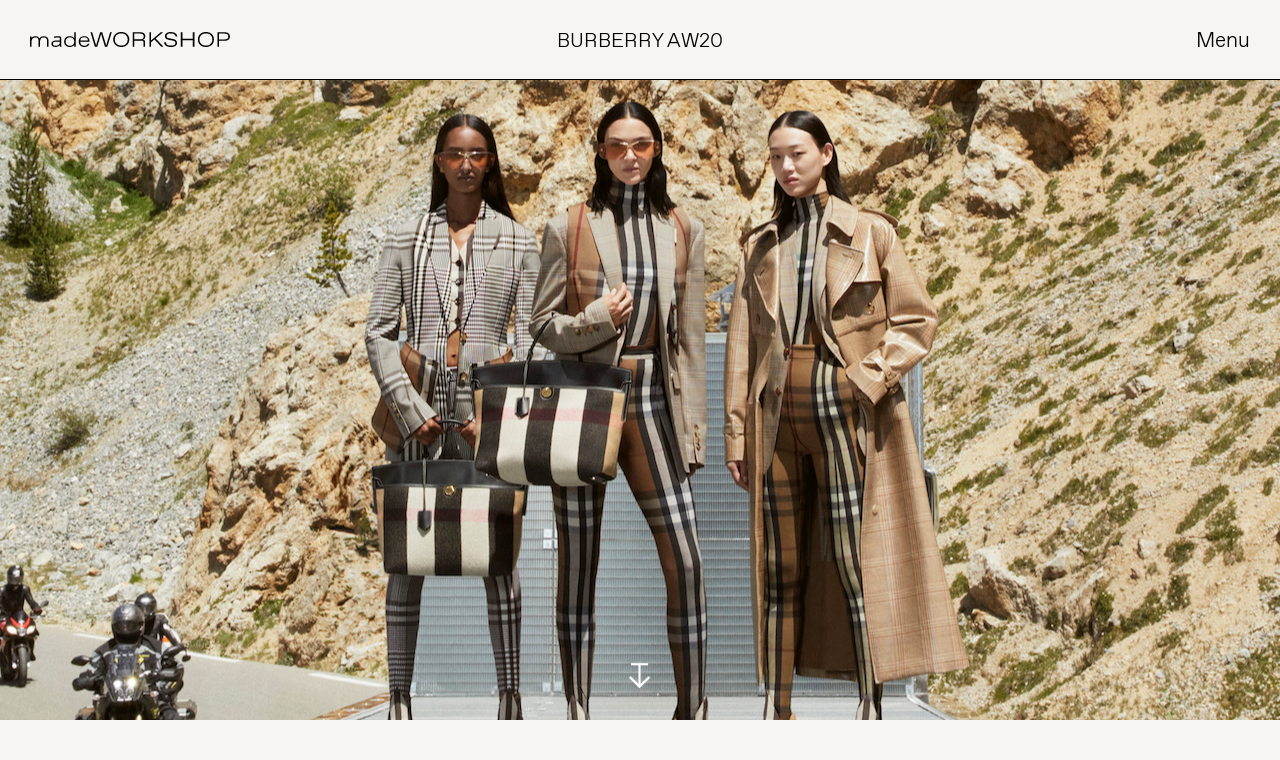

--- FILE ---
content_type: text/html; charset=UTF-8
request_url: https://madeworkshop.co.uk/portfolio/burberry-a-w-2020/
body_size: 9705
content:
<!DOCTYPE html>
<!--[if IE 7]>
<html class="ie ie7" lang="en-GB">
<![endif]-->
<!--[if IE 8]>
<html class="ie ie8" lang="en-GB">
<![endif]-->
<!--[if !(IE 7) | !(IE 8) ]><!-->
<html lang="en-GB">
<!--<![endif]-->
<head>
	<meta charset="UTF-8">
	<meta name="viewport" content="width=device-width">
	<title>Burberry AW20 - madeWORKSHOP</title>
	<link rel="profile" href="http://gmpg.org/xfn/11">
	<link rel="pingback" href="https://madeworkshop.co.uk/xmlrpc.php">
	<link rel="apple-touch-icon" sizes="180x180" href="https://madeworkshop.co.uk/wp-content/themes/madeworkshop/assets/images/favicons/apple-touch-icon.png">
	<link rel="icon" type="image/png" sizes="32x32" href="https://madeworkshop.co.uk/wp-content/themes/madeworkshop/assets/images/favicons/favicon-32x32.png">
	<link rel="icon" type="image/png" sizes="16x16" href="https://madeworkshop.co.uk/wp-content/themes/madeworkshop/assets/images/favicons/favicon-16x16.png">
	<link rel="manifest" href="https://madeworkshop.co.uk/wp-content/themes/madeworkshop/assets/images/favicons/site.webmanifest">
	<link rel="mask-icon" href="https://madeworkshop.co.uk/wp-content/themes/madeworkshop/assets/images/favicons/safari-pinned-tab.svg" color="#5bbad5">
	<meta name="msapplication-TileColor" content="#000000">
	<meta name="theme-color" content="#ffffff">
	<!--[if lt IE 9]>
	<script src="https://madeworkshop.co.uk/wp-content/themes/madeworkshop/assets/js/plugins/html5.js"></script>
	<![endif]-->
	<meta name='robots' content='index, follow, max-image-preview:large, max-snippet:-1, max-video-preview:-1' />

	<!-- This site is optimized with the Yoast SEO plugin v18.8 - https://yoast.com/wordpress/plugins/seo/ -->
	<link rel="canonical" href="https://madeworkshop.co.uk/portfolio/burberry-a-w-2020/" />
	<meta property="og:locale" content="en_GB" />
	<meta property="og:type" content="article" />
	<meta property="og:title" content="Burberry AW20 - madeWORKSHOP" />
	<meta property="og:description" content="To showcase their Autumn Winter 2020 collection, heritage British fashion house, Burberry, envisioned a flawless, mirrored truck to carry their models over the winding roads of the french alps. What we delivered was a lorry like no other; we transformed a beaten-up old flatbed into a brutal and beautiful stage, reflective of Burberry&#8217;s entrenched sense [&hellip;]" />
	<meta property="og:url" content="https://madeworkshop.co.uk/portfolio/burberry-a-w-2020/" />
	<meta property="og:site_name" content="madeWORKSHOP" />
	<meta property="article:publisher" content="https://www.facebook.com/madeworkshop/" />
	<meta property="article:modified_time" content="2022-05-09T15:24:24+00:00" />
	<meta property="og:image" content="https://madeworkshop.co.uk/wp-content/uploads/2021/05/HERO.jpeg" />
	<meta property="og:image:width" content="1280" />
	<meta property="og:image:height" content="959" />
	<meta property="og:image:type" content="image/jpeg" />
	<meta name="twitter:card" content="summary_large_image" />
	<meta name="twitter:site" content="@wearemadelondon" />
	<script type="application/ld+json" class="yoast-schema-graph">{"@context":"https://schema.org","@graph":[{"@type":"Organization","@id":"https://madeworkshop.co.uk/#organization","name":"madeWORKSHOP","url":"https://madeworkshop.co.uk/","sameAs":["https://www.facebook.com/madeworkshop/","https://www.instagram.com/made.workshop/","https://www.linkedin.com/company/made-workshop-ltd-","https://twitter.com/wearemadelondon"],"logo":{"@type":"ImageObject","inLanguage":"en-GB","@id":"https://madeworkshop.co.uk/#/schema/logo/image/","url":"http://madeworkshop.co.uk/wp-content/uploads/2020/03/madeworkshop-logo.png","contentUrl":"http://madeworkshop.co.uk/wp-content/uploads/2020/03/madeworkshop-logo.png","width":597,"height":597,"caption":"madeWORKSHOP"},"image":{"@id":"https://madeworkshop.co.uk/#/schema/logo/image/"}},{"@type":"WebSite","@id":"https://madeworkshop.co.uk/#website","url":"https://madeworkshop.co.uk/","name":"madeWORKSHOP","description":"","publisher":{"@id":"https://madeworkshop.co.uk/#organization"},"potentialAction":[{"@type":"SearchAction","target":{"@type":"EntryPoint","urlTemplate":"https://madeworkshop.co.uk/?s={search_term_string}"},"query-input":"required name=search_term_string"}],"inLanguage":"en-GB"},{"@type":"ImageObject","inLanguage":"en-GB","@id":"https://madeworkshop.co.uk/portfolio/burberry-a-w-2020/#primaryimage","url":"https://madeworkshop.co.uk/wp-content/uploads/2021/05/HERO.jpeg","contentUrl":"https://madeworkshop.co.uk/wp-content/uploads/2021/05/HERO.jpeg","width":1280,"height":959},{"@type":"WebPage","@id":"https://madeworkshop.co.uk/portfolio/burberry-a-w-2020/#webpage","url":"https://madeworkshop.co.uk/portfolio/burberry-a-w-2020/","name":"Burberry AW20 - madeWORKSHOP","isPartOf":{"@id":"https://madeworkshop.co.uk/#website"},"primaryImageOfPage":{"@id":"https://madeworkshop.co.uk/portfolio/burberry-a-w-2020/#primaryimage"},"datePublished":"2021-05-14T16:07:51+00:00","dateModified":"2022-05-09T15:24:24+00:00","breadcrumb":{"@id":"https://madeworkshop.co.uk/portfolio/burberry-a-w-2020/#breadcrumb"},"inLanguage":"en-GB","potentialAction":[{"@type":"ReadAction","target":["https://madeworkshop.co.uk/portfolio/burberry-a-w-2020/"]}]},{"@type":"BreadcrumbList","@id":"https://madeworkshop.co.uk/portfolio/burberry-a-w-2020/#breadcrumb","itemListElement":[{"@type":"ListItem","position":1,"name":"Home","item":"https://madeworkshop.co.uk/"},{"@type":"ListItem","position":2,"name":"Portfolio","item":"https://madeworkshop.co.uk/portfolio/"},{"@type":"ListItem","position":3,"name":"Burberry AW20"}]}]}</script>
	<!-- / Yoast SEO plugin. -->


<link rel='dns-prefetch' href='//s.w.org' />
<link rel="alternate" type="application/rss+xml" title="madeWORKSHOP &raquo; Feed" href="https://madeworkshop.co.uk/feed/" />
<link rel="alternate" type="application/rss+xml" title="madeWORKSHOP &raquo; Comments Feed" href="https://madeworkshop.co.uk/comments/feed/" />
<style id='global-styles-inline-css' type='text/css'>
body{--wp--preset--color--black: #000000;--wp--preset--color--cyan-bluish-gray: #abb8c3;--wp--preset--color--white: #ffffff;--wp--preset--color--pale-pink: #f78da7;--wp--preset--color--vivid-red: #cf2e2e;--wp--preset--color--luminous-vivid-orange: #ff6900;--wp--preset--color--luminous-vivid-amber: #fcb900;--wp--preset--color--light-green-cyan: #7bdcb5;--wp--preset--color--vivid-green-cyan: #00d084;--wp--preset--color--pale-cyan-blue: #8ed1fc;--wp--preset--color--vivid-cyan-blue: #0693e3;--wp--preset--color--vivid-purple: #9b51e0;--wp--preset--gradient--vivid-cyan-blue-to-vivid-purple: linear-gradient(135deg,rgba(6,147,227,1) 0%,rgb(155,81,224) 100%);--wp--preset--gradient--light-green-cyan-to-vivid-green-cyan: linear-gradient(135deg,rgb(122,220,180) 0%,rgb(0,208,130) 100%);--wp--preset--gradient--luminous-vivid-amber-to-luminous-vivid-orange: linear-gradient(135deg,rgba(252,185,0,1) 0%,rgba(255,105,0,1) 100%);--wp--preset--gradient--luminous-vivid-orange-to-vivid-red: linear-gradient(135deg,rgba(255,105,0,1) 0%,rgb(207,46,46) 100%);--wp--preset--gradient--very-light-gray-to-cyan-bluish-gray: linear-gradient(135deg,rgb(238,238,238) 0%,rgb(169,184,195) 100%);--wp--preset--gradient--cool-to-warm-spectrum: linear-gradient(135deg,rgb(74,234,220) 0%,rgb(151,120,209) 20%,rgb(207,42,186) 40%,rgb(238,44,130) 60%,rgb(251,105,98) 80%,rgb(254,248,76) 100%);--wp--preset--gradient--blush-light-purple: linear-gradient(135deg,rgb(255,206,236) 0%,rgb(152,150,240) 100%);--wp--preset--gradient--blush-bordeaux: linear-gradient(135deg,rgb(254,205,165) 0%,rgb(254,45,45) 50%,rgb(107,0,62) 100%);--wp--preset--gradient--luminous-dusk: linear-gradient(135deg,rgb(255,203,112) 0%,rgb(199,81,192) 50%,rgb(65,88,208) 100%);--wp--preset--gradient--pale-ocean: linear-gradient(135deg,rgb(255,245,203) 0%,rgb(182,227,212) 50%,rgb(51,167,181) 100%);--wp--preset--gradient--electric-grass: linear-gradient(135deg,rgb(202,248,128) 0%,rgb(113,206,126) 100%);--wp--preset--gradient--midnight: linear-gradient(135deg,rgb(2,3,129) 0%,rgb(40,116,252) 100%);--wp--preset--duotone--dark-grayscale: url('#wp-duotone-dark-grayscale');--wp--preset--duotone--grayscale: url('#wp-duotone-grayscale');--wp--preset--duotone--purple-yellow: url('#wp-duotone-purple-yellow');--wp--preset--duotone--blue-red: url('#wp-duotone-blue-red');--wp--preset--duotone--midnight: url('#wp-duotone-midnight');--wp--preset--duotone--magenta-yellow: url('#wp-duotone-magenta-yellow');--wp--preset--duotone--purple-green: url('#wp-duotone-purple-green');--wp--preset--duotone--blue-orange: url('#wp-duotone-blue-orange');--wp--preset--font-size--small: 13px;--wp--preset--font-size--medium: 20px;--wp--preset--font-size--large: 36px;--wp--preset--font-size--x-large: 42px;}.has-black-color{color: var(--wp--preset--color--black) !important;}.has-cyan-bluish-gray-color{color: var(--wp--preset--color--cyan-bluish-gray) !important;}.has-white-color{color: var(--wp--preset--color--white) !important;}.has-pale-pink-color{color: var(--wp--preset--color--pale-pink) !important;}.has-vivid-red-color{color: var(--wp--preset--color--vivid-red) !important;}.has-luminous-vivid-orange-color{color: var(--wp--preset--color--luminous-vivid-orange) !important;}.has-luminous-vivid-amber-color{color: var(--wp--preset--color--luminous-vivid-amber) !important;}.has-light-green-cyan-color{color: var(--wp--preset--color--light-green-cyan) !important;}.has-vivid-green-cyan-color{color: var(--wp--preset--color--vivid-green-cyan) !important;}.has-pale-cyan-blue-color{color: var(--wp--preset--color--pale-cyan-blue) !important;}.has-vivid-cyan-blue-color{color: var(--wp--preset--color--vivid-cyan-blue) !important;}.has-vivid-purple-color{color: var(--wp--preset--color--vivid-purple) !important;}.has-black-background-color{background-color: var(--wp--preset--color--black) !important;}.has-cyan-bluish-gray-background-color{background-color: var(--wp--preset--color--cyan-bluish-gray) !important;}.has-white-background-color{background-color: var(--wp--preset--color--white) !important;}.has-pale-pink-background-color{background-color: var(--wp--preset--color--pale-pink) !important;}.has-vivid-red-background-color{background-color: var(--wp--preset--color--vivid-red) !important;}.has-luminous-vivid-orange-background-color{background-color: var(--wp--preset--color--luminous-vivid-orange) !important;}.has-luminous-vivid-amber-background-color{background-color: var(--wp--preset--color--luminous-vivid-amber) !important;}.has-light-green-cyan-background-color{background-color: var(--wp--preset--color--light-green-cyan) !important;}.has-vivid-green-cyan-background-color{background-color: var(--wp--preset--color--vivid-green-cyan) !important;}.has-pale-cyan-blue-background-color{background-color: var(--wp--preset--color--pale-cyan-blue) !important;}.has-vivid-cyan-blue-background-color{background-color: var(--wp--preset--color--vivid-cyan-blue) !important;}.has-vivid-purple-background-color{background-color: var(--wp--preset--color--vivid-purple) !important;}.has-black-border-color{border-color: var(--wp--preset--color--black) !important;}.has-cyan-bluish-gray-border-color{border-color: var(--wp--preset--color--cyan-bluish-gray) !important;}.has-white-border-color{border-color: var(--wp--preset--color--white) !important;}.has-pale-pink-border-color{border-color: var(--wp--preset--color--pale-pink) !important;}.has-vivid-red-border-color{border-color: var(--wp--preset--color--vivid-red) !important;}.has-luminous-vivid-orange-border-color{border-color: var(--wp--preset--color--luminous-vivid-orange) !important;}.has-luminous-vivid-amber-border-color{border-color: var(--wp--preset--color--luminous-vivid-amber) !important;}.has-light-green-cyan-border-color{border-color: var(--wp--preset--color--light-green-cyan) !important;}.has-vivid-green-cyan-border-color{border-color: var(--wp--preset--color--vivid-green-cyan) !important;}.has-pale-cyan-blue-border-color{border-color: var(--wp--preset--color--pale-cyan-blue) !important;}.has-vivid-cyan-blue-border-color{border-color: var(--wp--preset--color--vivid-cyan-blue) !important;}.has-vivid-purple-border-color{border-color: var(--wp--preset--color--vivid-purple) !important;}.has-vivid-cyan-blue-to-vivid-purple-gradient-background{background: var(--wp--preset--gradient--vivid-cyan-blue-to-vivid-purple) !important;}.has-light-green-cyan-to-vivid-green-cyan-gradient-background{background: var(--wp--preset--gradient--light-green-cyan-to-vivid-green-cyan) !important;}.has-luminous-vivid-amber-to-luminous-vivid-orange-gradient-background{background: var(--wp--preset--gradient--luminous-vivid-amber-to-luminous-vivid-orange) !important;}.has-luminous-vivid-orange-to-vivid-red-gradient-background{background: var(--wp--preset--gradient--luminous-vivid-orange-to-vivid-red) !important;}.has-very-light-gray-to-cyan-bluish-gray-gradient-background{background: var(--wp--preset--gradient--very-light-gray-to-cyan-bluish-gray) !important;}.has-cool-to-warm-spectrum-gradient-background{background: var(--wp--preset--gradient--cool-to-warm-spectrum) !important;}.has-blush-light-purple-gradient-background{background: var(--wp--preset--gradient--blush-light-purple) !important;}.has-blush-bordeaux-gradient-background{background: var(--wp--preset--gradient--blush-bordeaux) !important;}.has-luminous-dusk-gradient-background{background: var(--wp--preset--gradient--luminous-dusk) !important;}.has-pale-ocean-gradient-background{background: var(--wp--preset--gradient--pale-ocean) !important;}.has-electric-grass-gradient-background{background: var(--wp--preset--gradient--electric-grass) !important;}.has-midnight-gradient-background{background: var(--wp--preset--gradient--midnight) !important;}.has-small-font-size{font-size: var(--wp--preset--font-size--small) !important;}.has-medium-font-size{font-size: var(--wp--preset--font-size--medium) !important;}.has-large-font-size{font-size: var(--wp--preset--font-size--large) !important;}.has-x-large-font-size{font-size: var(--wp--preset--font-size--x-large) !important;}
</style>
<link rel='stylesheet' id='startertheme-style-css'  href='https://madeworkshop.co.uk/wp-content/themes/madeworkshop/style.css?ver=1652108090' type='text/css' media='all' />
<link rel="https://api.w.org/" href="https://madeworkshop.co.uk/wp-json/" /><link rel="alternate" type="application/json" href="https://madeworkshop.co.uk/wp-json/wp/v2/portfolio/2369" /><link rel='shortlink' href='https://madeworkshop.co.uk/?p=2369' />
<link rel="alternate" type="application/json+oembed" href="https://madeworkshop.co.uk/wp-json/oembed/1.0/embed?url=https%3A%2F%2Fmadeworkshop.co.uk%2Fportfolio%2Fburberry-a-w-2020%2F" />
<link rel="alternate" type="text/xml+oembed" href="https://madeworkshop.co.uk/wp-json/oembed/1.0/embed?url=https%3A%2F%2Fmadeworkshop.co.uk%2Fportfolio%2Fburberry-a-w-2020%2F&#038;format=xml" />
</head>

<body class="portfolio-template-default single single-portfolio postid-2369 burberry-a-w-2020 masthead-fixed full-width singular">
<div class="ajax-loading-cover position-fixed"></div>
<div class="site">
	<header class="site-header position-fixed">
		<div class="container-fluid">
			<div class="row">
				<div class="col col-12">
					<a href="https://madeworkshop.co.uk/" rel="home" class="d-block logo float-left">
						<svg xmlns="http://www.w3.org/2000/svg" width="300" height="23" viewBox="0 0 300 23">
						  <path d="M283.58549,11.37151V2.46207h8.39863c3.70529,0,5.65321,1.532,5.65321,4.43825s-1.94792,4.47-5.65321,4.47Zm-2.33088,11.30484h2.33088V13.51161h8.87788c4.34355,0,7.53663-2.39632,7.53663-6.61129C300,2.7805,296.80692.322,292.46337.322H281.25461Zm-17.56475-1.82027c-5.20552,0-9.42-3.54447-9.42-9.35692s4.21429-9.35691,9.41982-9.35691h.5106c5.174,0,9.38986,3.54447,9.38986,9.35691s-4.21659,9.35692-9.38986,9.35692Zm-11.78364-9.35692c0,6.99447,5.141,11.4977,12.0394,11.4977,6.92973,0,12.00921-4.50277,12.00921-11.4977C276.04954,4.53787,270.8122-.09415,263.94562.00147c-6.83365-.09609-12.13549,4.53571-12.0394,11.49769M226.32535,22.67635h2.332V12.55354H244.2742V22.67635h2.33248V.322h-2.33363V10.41414H228.65738V.322h-2.332Zm-25.12258-7.02442c.06313,4.8212,3.92742,7.34424,10.25046,7.34424,5.877,0,9.10138-2.42719,9.10138-6.323,0-3.48134-2.33088-5.46083-7.185-6.227l-3.57742-.576c-3.47926-.54378-4.9818-1.59654-4.9818-3.67212,0-2.33249,2.2993-4.05668,6.22833-4.05668h.5106c3.959,0,6.48226,1.69262,6.89816,4.7265h2.55484c-.44747-4.24747-3.929-6.86636-9.70829-6.86636-5.9401,0-8.84631,2.97073-8.84631,6.2599,0,3.609,1.97949,5.2371,6.73756,6.00461l3.48132.57443c3.92742.63986,5.52558,1.85345,5.52558,3.929,0,2.55484-2.044,4.08664-6.5152,4.08664h-.51038c-4.56728,0-7.28111-1.78733-7.409-5.20415Zm-4.18733,7.02442h3.22581L188.52074,9.83949,199.73111.322h-3.41844l-14.8493,12.7106V.322h-2.33111V22.67635h2.33088V15.84271l5.26866-4.47005ZM156.5242,11.2123V2.46207h9.00553c3.22581,0,5.11106,1.59654,5.11106,4.279s-1.91635,4.47-5.11106,4.47Zm-2.33111,11.464H156.524v-9.324h10.82718c2.26636,0,2.873.57373,2.873,2.61774V22.6752h2.33249V15.1729a3.03842,3.03842,0,0,0-3.09839-3.28917,5.5554,5.5554,0,0,0,3.54447-5.46245c0-3.5129-2.93778-6.09931-6.99446-6.09931H154.19309Zm-17.56474-1.82027c-5.20553,0-9.42143-3.54447-9.42143-9.35692s4.21543-9.35691,9.42143-9.35691h.51221c5.17258,0,9.38848,3.54447,9.38848,9.35691s-4.21659,9.35692-9.38848,9.35692Zm-11.78388-9.35692c0,6.99447,5.141,11.4977,12.0394,11.4977,6.93134,0,12.00783-4.50277,12.00783-11.4977.09609-6.96129-5.141-11.59331-12.00783-11.49769-6.83364-.09609-12.13548,4.53571-12.0394,11.49769M120.23618.322,114.265,20.69686,108.32489.322H105.2265L99.12719,20.5699,93.15576.322H90.727l6.54793,22.35438h3.47926l5.90968-19.73663,5.74769,19.73663h3.48088L122.6636.322ZM75.35138,13.12866A5.48155,5.48155,0,0,1,81.19539,8.21h.44608a4.93234,4.93234,0,0,1,5.174,4.91867Zm13.79493.95829a7.29981,7.29981,0,0,0-7.72742-7.69723c-4.47,0-8.36705,2.93779-8.36705,8.1765,0,5.49239,3.60761,8.43018,8.4947,8.43018,3.83134,0,6.83364-1.94793,7.409-4.88479H86.72005c-.576,1.82027-2.71406,3.06451-4.9818,3.06451h-.44746c-3.03226,0-5.90692-2.07557-6.03457-6.227H89.147ZM59.51452,21.17589c-3.609,0-6.10069-2.364-6.10069-6.48226S55.90553,8.21,59.51452,8.21H59.962a6.06784,6.06784,0,0,1,6.35461,6.48364A6.06672,6.06672,0,0,1,59.962,21.17589Zm-8.30415-6.48157c0,5.10945,3.54447,8.30254,8.40023,8.30254a8.26936,8.26936,0,0,0,6.70507-2.87465v2.55414h2.17166V.322H66.31567v9.0053a7.94514,7.94514,0,0,0-6.61129-2.93778c-4.9818,0-8.4947,2.97073-8.4947,8.30414M38.35323,21.13c-2.81106,0-4.11982-1.14885-4.11982-3.06452,0-1.78871,1.37419-3.04147,4.82258-3.2652h5.68479V16.1805c0,3.06452-3.06451,4.95023-5.94009,4.95023ZM46.91567,9.87059c0-2.20322-1.05438-3.32074-3.2576-3.32074l-7.71383.22374V8.72428l7.13848-.22535c1.27673,0,1.66106.35139,1.66106,1.59655l-.00161,2.22442-.00162.78848H38.03479c-3.67373.22235-6.0046,2.017-6.0046,5.08387,0,2.77857,2.17165,4.75807,6.0993,4.75807,3.32212,0,5.81245-1.37281,6.77051-2.90622a18.93928,18.93928,0,0,0,.22373,2.58778h2.01245a28.99263,28.99263,0,0,1-.22374-3.51451l.00162-6.703.00161-2.54378M0,22.67681H2.16129v-7.882c0-3.9424,2.25806-6.51683,5.49839-6.51683h.44608c3.08341,0,4.67235,2.09816,4.67235,5.40392v8.99493H14.9394v-7.882c0-3.9424,2.22442-6.51683,5.37074-6.51683h.44608c3.17811,0,4.79862,2.09816,4.79862,5.40392v8.99493h2.16129V13.23718c0-3.94239-2.25576-6.77051-7.08756-6.77051a6.99819,6.99819,0,0,0-6.42074,3.49655,6.19639,6.19639,0,0,0-5.976-3.49655c-2.765,0-4.79861.92166-6.07073,2.73341V6.7835H0Z"/>
						</svg>
					</a>
					<button class="menu-toggle float-right js-menu-trigger">
						<span class="menu-toggle--label d-none d-md-block">Menu</span>
						<span class="menu-toggle--line d-block d-md-none"></span>
						<span class="menu-toggle--line mid d-block d-md-none"></span>
						<span class="menu-toggle--line d-block d-md-none"></span>
					</button>
				</div>
			</div>
		</div>
	</header>
	<section class="menu slide-menu position-fixed">
		<a href="#" class="menu-close js-menu-trigger position-absolute">
			<svg version="1.1" xmlns="http://www.w3.org/2000/svg" xmlns:xlink="http://www.w3.org/1999/xlink" x="0px" y="0px"
				 viewBox="0 0 27 27" style="enable-background:new 0 0 27 27;" xml:space="preserve">
			<path d="M15.4,13.5L27,25l-1.9,1.9L13.5,15.4L1.9,27L0,25l11.6-11.5L0,1.9L1.9,0l11.6,11.5L25.1,0L27,1.9L15.4,13.5z"/>
			</svg>
		</a>
		<div class="menu-section">
			<div class="menu-main-menu-container"><ul id="menu-main-menu" class="nav-menu plainlist"><li id="menu-item-14" class="menu-item menu-item-type-post_type menu-item-object-page menu-item-home menu-home menu-item-14"><a href="https://madeworkshop.co.uk/">Home</a></li>
<li id="menu-item-15" class="menu-item menu-item-type-post_type menu-item-object-page menu-about menu-item-15"><a href="https://madeworkshop.co.uk/about-us/">About</a></li>
<li id="menu-item-17" class="menu-item menu-item-type-post_type menu-item-object-page menu-services menu-item-17"><a href="https://madeworkshop.co.uk/services/">Services</a></li>
<li id="menu-item-37" class="menu-item menu-item-type-post_type_archive menu-item-object-portfolio menu-portfolio menu-item-37"><a href="https://madeworkshop.co.uk/portfolio/">Portfolio</a></li>
<li id="menu-item-1592" class="menu-item menu-item-type-post_type menu-item-object-page menu-showreel menu-item-1592"><a href="https://madeworkshop.co.uk/showreel/">Showreel</a></li>
<li id="menu-item-16" class="menu-item menu-item-type-post_type menu-item-object-page menu-contact menu-item-16"><a href="https://madeworkshop.co.uk/contact/">Contact</a></li>
</ul></div>		</div>
	</section>
	<div id="main" class="site-main">
	<section class="site-content">

	

	<header class="section-header center transition hero-video-offset">
		<h1 class="page-title">Burberry AW20</h1>
	</header>

	
		<section class="section-hero--video hero-video--home position-relative background-fill" style="background-image:url(https://madeworkshop.co.uk/wp-content/uploads/2021/05/HERO.jpeg);">
					<img src="https://madeworkshop.co.uk/wp-content/themes/madeworkshop/assets/images/placeholder-640x360.png" data-src="https://madeworkshop.co.uk/wp-content/uploads/2021/05/HERO.jpeg" class="img-responsive-full lazyload d-lg-none" alt="Burberry AW20">
				<div class="scroll-down position-absolute"></div>
	</section>

	<div class="project-details">
		<div class="container-fluid">
			<div class="row">
				<div class="col col-12 col-lg-5">
					<p>Client: Burberry<br />
Project: AW20<br />
Director: Riccardo Tisci<br />
Designer: Thomas Petherick</p>
				</div>
				<div class="col col-12 col-lg-7">
					<div class="project-description">
						<p>To showcase their Autumn Winter 2020 collection, heritage British fashion house, Burberry, envisioned a flawless, mirrored truck to carry their models over the winding roads of the french alps.</p>
<p>What we delivered was a lorry like no other; we transformed a beaten-up old flatbed into a brutal and beautiful stage, reflective of Burberry&#8217;s entrenched sense of adventure.</p>
					</div>
				</div>
			</div>
		</div>
	</div>

			<div class="project-gallery">
			<div class="container-fluid">
				<div class="row my-gallery" itemscope itemtype="http://schema.org/ImageGallery">
	        												<figure class="col col-12 project-gallery--entry" itemprop="associatedMedia" itemscope itemtype="http://schema.org/ImageObject">
							<a href="https://madeworkshop.co.uk/wp-content/uploads/2021/05/33531782-89F7-45F3-A0F7-0FC76050B827.jpeg" itemprop="contentUrl" data-size="1500x838" class="no-ajaxy">
								<img src="https://madeworkshop.co.uk/wp-content/themes/madeworkshop/assets/images/placeholder-640x360.png" data-src="https://madeworkshop.co.uk/wp-content/uploads/2021/05/33531782-89F7-45F3-A0F7-0FC76050B827-1024x572.jpeg" itemprop="thumbnail" alt="" class="img-responsive-full lazyload" />
							</a>
						</figure>
	        												<figure class="col col-12 project-gallery--entry" itemprop="associatedMedia" itemscope itemtype="http://schema.org/ImageObject">
							<a href="https://madeworkshop.co.uk/wp-content/uploads/2021/05/burberry-reveals-aw20-campaign-c-courtesy-of-burberry-danko-steiner-main-campaign-images-001a-1600962455.jpg" itemprop="contentUrl" data-size="980x1225" class="no-ajaxy">
								<img src="https://madeworkshop.co.uk/wp-content/themes/madeworkshop/assets/images/placeholder-640x360.png" data-src="https://madeworkshop.co.uk/wp-content/uploads/2021/05/burberry-reveals-aw20-campaign-c-courtesy-of-burberry-danko-steiner-main-campaign-images-001a-1600962455-819x1024.jpg" itemprop="thumbnail" alt="" class="img-responsive-full lazyload" />
							</a>
						</figure>
	        												<figure class="col col-12 project-gallery--entry" itemprop="associatedMedia" itemscope itemtype="http://schema.org/ImageObject">
							<a href="https://madeworkshop.co.uk/wp-content/uploads/2021/05/burberry-reveals-aw20-campaign-c-courtesy-of-burberry-danko-steiner-main-campaign-images-002a-1600962363.jpg" itemprop="contentUrl" data-size="980x1225" class="no-ajaxy">
								<img src="https://madeworkshop.co.uk/wp-content/themes/madeworkshop/assets/images/placeholder-640x360.png" data-src="https://madeworkshop.co.uk/wp-content/uploads/2021/05/burberry-reveals-aw20-campaign-c-courtesy-of-burberry-danko-steiner-main-campaign-images-002a-1600962363-819x1024.jpg" itemprop="thumbnail" alt="" class="img-responsive-full lazyload" />
							</a>
						</figure>
	        												<figure class="col col-12 project-gallery--entry" itemprop="associatedMedia" itemscope itemtype="http://schema.org/ImageObject">
							<a href="https://madeworkshop.co.uk/wp-content/uploads/2021/05/burberry-reveals-aw20-campaign-c-courtesy-of-burberry-danko-steiner-main-campaign-images-006a-1600962450.jpg" itemprop="contentUrl" data-size="980x1225" class="no-ajaxy">
								<img src="https://madeworkshop.co.uk/wp-content/themes/madeworkshop/assets/images/placeholder-640x360.png" data-src="https://madeworkshop.co.uk/wp-content/uploads/2021/05/burberry-reveals-aw20-campaign-c-courtesy-of-burberry-danko-steiner-main-campaign-images-006a-1600962450-819x1024.jpg" itemprop="thumbnail" alt="" class="img-responsive-full lazyload" />
							</a>
						</figure>
	        												<figure class="col col-12 project-gallery--entry" itemprop="associatedMedia" itemscope itemtype="http://schema.org/ImageObject">
							<a href="https://madeworkshop.co.uk/wp-content/uploads/2021/05/C8FBB32C-DBB1-43EE-93CC-3EE729F0505E.jpeg" itemprop="contentUrl" data-size="1500x942" class="no-ajaxy">
								<img src="https://madeworkshop.co.uk/wp-content/themes/madeworkshop/assets/images/placeholder-640x360.png" data-src="https://madeworkshop.co.uk/wp-content/uploads/2021/05/C8FBB32C-DBB1-43EE-93CC-3EE729F0505E-1024x643.jpeg" itemprop="thumbnail" alt="" class="img-responsive-full lazyload" />
							</a>
						</figure>
	        												<figure class="col col-12 project-gallery--entry" itemprop="associatedMedia" itemscope itemtype="http://schema.org/ImageObject">
							<a href="https://madeworkshop.co.uk/wp-content/uploads/2021/05/Screenshot-2020-09-28-at-17.09.43-1920x813.png" itemprop="contentUrl" data-size="3354x1420" class="no-ajaxy">
								<img src="https://madeworkshop.co.uk/wp-content/themes/madeworkshop/assets/images/placeholder-640x360.png" data-src="https://madeworkshop.co.uk/wp-content/uploads/2021/05/Screenshot-2020-09-28-at-17.09.43-1024x434.png" itemprop="thumbnail" alt="" class="img-responsive-full lazyload" />
							</a>
						</figure>
	        												<figure class="col col-12 project-gallery--entry" itemprop="associatedMedia" itemscope itemtype="http://schema.org/ImageObject">
							<a href="https://madeworkshop.co.uk/wp-content/uploads/2021/05/WhatsApp-Image-2020-07-02-at-16.53.34.jpeg" itemprop="contentUrl" data-size="1428x1600" class="no-ajaxy">
								<img src="https://madeworkshop.co.uk/wp-content/themes/madeworkshop/assets/images/placeholder-640x360.png" data-src="https://madeworkshop.co.uk/wp-content/uploads/2021/05/WhatsApp-Image-2020-07-02-at-16.53.34-914x1024.jpeg" itemprop="thumbnail" alt="" class="img-responsive-full lazyload" />
							</a>
						</figure>
	        												<figure class="col col-12 col-md-6 project-gallery--entry" itemprop="associatedMedia" itemscope itemtype="http://schema.org/ImageObject">
							<a href="https://madeworkshop.co.uk/wp-content/uploads/2021/05/Screenshot-2020-09-28-at-17.16.41.png" itemprop="contentUrl" data-size="3354x1420" class="no-ajaxy">
								<img src="https://madeworkshop.co.uk/wp-content/themes/madeworkshop/assets/images/placeholder-640x360.png" data-src="https://madeworkshop.co.uk/wp-content/uploads/2021/05/Screenshot-2020-09-28-at-17.16.41-1024x434.png" itemprop="thumbnail" alt="" class="img-responsive-full lazyload" />
							</a>
						</figure>
	        												<figure class="col col-12 col-md-6 project-gallery--entry" itemprop="associatedMedia" itemscope itemtype="http://schema.org/ImageObject">
							<a href="https://madeworkshop.co.uk/wp-content/uploads/2021/05/Screenshot-2020-09-28-at-17.12.35.png" itemprop="contentUrl" data-size="3354x1420" class="no-ajaxy">
								<img src="https://madeworkshop.co.uk/wp-content/themes/madeworkshop/assets/images/placeholder-640x360.png" data-src="https://madeworkshop.co.uk/wp-content/uploads/2021/05/Screenshot-2020-09-28-at-17.12.35.png" itemprop="thumbnail" alt="" class="img-responsive-full lazyload" />
							</a>
						</figure>
	        												<figure class="col col-12 project-gallery--entry" itemprop="associatedMedia" itemscope itemtype="http://schema.org/ImageObject">
							<a href="https://madeworkshop.co.uk/wp-content/uploads/2021/05/Screenshot-2020-09-28-at-17.08.06.png" itemprop="contentUrl" data-size="3354x1420" class="no-ajaxy">
								<img src="https://madeworkshop.co.uk/wp-content/themes/madeworkshop/assets/images/placeholder-640x360.png" data-src="https://madeworkshop.co.uk/wp-content/uploads/2021/05/Screenshot-2020-09-28-at-17.08.06-1024x434.png" itemprop="thumbnail" alt="" class="img-responsive-full lazyload" />
							</a>
						</figure>
	        												<figure class="col col-12 project-gallery--entry" itemprop="associatedMedia" itemscope itemtype="http://schema.org/ImageObject">
							<a href="https://madeworkshop.co.uk/wp-content/uploads/2021/05/Screenshot-2020-09-28-at-17.07.11.png" itemprop="contentUrl" data-size="3354x1420" class="no-ajaxy">
								<img src="https://madeworkshop.co.uk/wp-content/themes/madeworkshop/assets/images/placeholder-640x360.png" data-src="https://madeworkshop.co.uk/wp-content/uploads/2021/05/Screenshot-2020-09-28-at-17.07.11-1024x434.png" itemprop="thumbnail" alt="" class="img-responsive-full lazyload" />
							</a>
						</figure>
	        												<figure class="col col-12 col-md-6 project-gallery--entry" itemprop="associatedMedia" itemscope itemtype="http://schema.org/ImageObject">
							<a href="https://madeworkshop.co.uk/wp-content/uploads/2021/05/WhatsApp-Image-2020-07-06-at-09.39.56.jpeg" itemprop="contentUrl" data-size="1600x1200" class="no-ajaxy">
								<img src="https://madeworkshop.co.uk/wp-content/themes/madeworkshop/assets/images/placeholder-640x360.png" data-src="https://madeworkshop.co.uk/wp-content/uploads/2021/05/WhatsApp-Image-2020-07-06-at-09.39.56-1024x768.jpeg" itemprop="thumbnail" alt="" class="img-responsive-full lazyload" />
							</a>
						</figure>
	        												<figure class="col col-12 col-md-6 project-gallery--entry" itemprop="associatedMedia" itemscope itemtype="http://schema.org/ImageObject">
							<a href="https://madeworkshop.co.uk/wp-content/uploads/2021/05/WhatsApp-Image-2020-07-06-at-09.40.15.jpeg" itemprop="contentUrl" data-size="1600x1200" class="no-ajaxy">
								<img src="https://madeworkshop.co.uk/wp-content/themes/madeworkshop/assets/images/placeholder-640x360.png" data-src="https://madeworkshop.co.uk/wp-content/uploads/2021/05/WhatsApp-Image-2020-07-06-at-09.40.15-1024x768.jpeg" itemprop="thumbnail" alt="" class="img-responsive-full lazyload" />
							</a>
						</figure>
	        												<figure class="col col-12 project-gallery--entry" itemprop="associatedMedia" itemscope itemtype="http://schema.org/ImageObject">
							<a href="https://madeworkshop.co.uk/wp-content/uploads/2021/05/IMG_1959-scaled.jpeg" itemprop="contentUrl" data-size="2560x1920" class="no-ajaxy">
								<img src="https://madeworkshop.co.uk/wp-content/themes/madeworkshop/assets/images/placeholder-640x360.png" data-src="https://madeworkshop.co.uk/wp-content/uploads/2021/05/IMG_1959-scaled.jpeg" itemprop="thumbnail" alt="" class="img-responsive-full lazyload" />
							</a>
						</figure>
	        												<figure class="col col-12 col-md-6 project-gallery--entry" itemprop="associatedMedia" itemscope itemtype="http://schema.org/ImageObject">
							<a href="https://madeworkshop.co.uk/wp-content/uploads/2021/05/IMG_1957-scaled.jpeg" itemprop="contentUrl" data-size="2560x1920" class="no-ajaxy">
								<img src="https://madeworkshop.co.uk/wp-content/themes/madeworkshop/assets/images/placeholder-640x360.png" data-src="https://madeworkshop.co.uk/wp-content/uploads/2021/05/IMG_1957-scaled.jpeg" itemprop="thumbnail" alt="" class="img-responsive-full lazyload" />
							</a>
						</figure>
	        												<figure class="col col-12 col-md-6 project-gallery--entry" itemprop="associatedMedia" itemscope itemtype="http://schema.org/ImageObject">
							<a href="https://madeworkshop.co.uk/wp-content/uploads/2021/05/IMG_1696-scaled.jpeg" itemprop="contentUrl" data-size="2560x1920" class="no-ajaxy">
								<img src="https://madeworkshop.co.uk/wp-content/themes/madeworkshop/assets/images/placeholder-640x360.png" data-src="https://madeworkshop.co.uk/wp-content/uploads/2021/05/IMG_1696-scaled.jpeg" itemprop="thumbnail" alt="" class="img-responsive-full lazyload" />
							</a>
						</figure>
	        	    	</div>
			</div>
		</div>
	
	
	<!-- Root element of PhotoSwipe. Must have class pswp. -->
	<div class="pswp" tabindex="-1" role="dialog" aria-hidden="true">
    <!-- Background of PhotoSwipe.
         It's a separate element as animating opacity is faster than rgba(). -->
    <div class="pswp__bg"></div>
    <!-- Slides wrapper with overflow:hidden. -->
    <div class="pswp__scroll-wrap">
      <!-- Container that holds slides.
          PhotoSwipe keeps only 3 of them in the DOM to save memory.
          Don't modify these 3 pswp__item elements, data is added later on. -->
      <div class="pswp__container">
      	<div class="pswp__item"></div>
        <div class="pswp__item"></div>
        <div class="pswp__item"></div>
      </div>
      <!-- Default (PhotoSwipeUI_Default) interface on top of sliding area. Can be changed. -->
      <div class="pswp__ui pswp__ui--hidden">
        <div class="pswp__top-bar">
          <!--  Controls are self-explanatory. Order can be changed. -->
          <div class="pswp__counter"></div>
          <button class="pswp__button pswp__button--close" title="Close (Esc)"></button>
          <button class="pswp__button pswp__button--share" title="Share"></button>
          <button class="pswp__button pswp__button--fs" title="Toggle fullscreen"></button>
          <button class="pswp__button pswp__button--zoom" title="Zoom in/out"></button>
          <!-- Preloader demo https://codepen.io/dimsemenov/pen/yyBWoR -->
          <!-- element will get class pswp__preloader--active when preloader is running -->
          <div class="pswp__preloader">
            <div class="pswp__preloader__icn">
              <div class="pswp__preloader__cut">
                <div class="pswp__preloader__donut"></div>
              </div>
            </div>
          </div>
        </div>
        <div class="pswp__share-modal pswp__share-modal--hidden pswp__single-tap">
					<div class="pswp__share-tooltip"></div>
        </div>
        <button class="pswp__button pswp__button--arrow--left" title="Previous (arrow left)">
        </button>
        <button class="pswp__button pswp__button--arrow--right" title="Next (arrow right)">
        </button>
        <div class="pswp__caption">
					<div class="pswp__caption__center"></div>
        </div>
      </div>
    </div>
	</div>

	<div class="project-scroll-top d-none d-md-block"></div>


	<div class="project-navigation position-relative">
		<div class="container-fluid">
			<div class="row">
				<div class="col col-4">
					<div class="previous-post-link">
						<a href="https://madeworkshop.co.uk/portfolio/paul-smith-ss22/" rel="next"><span>Previous Project</span></a>					</div>
				</div>
				<div class="col col-4 text-center">
					<a href="https://madeworkshop.co.uk/portfolio" class="back-to-portfolio">
						<span class="d-md-none">Back</span>
						<span class="d-none d-md-inline">BACK TO PORTFOLIO</span>
					</a>
				</div>
				<div class="col col-4">
					<div class="next-post-link float-right">
						<a href="https://madeworkshop.co.uk/portfolio/the-jonathan-ross-show/" rel="prev"><span>Next Project</span></a>					</div>
				</div>
			</div>
		</div>
	</div>

	</section><!-- .site-content -->
		</div><!-- .site-main -->
		<div class="cookie-consent text-center position-fixed d-none">We use cookies to ensure that we give you the best experience on our website. <a href="https://madeworkshop.co.uk/privacy-policy">Learn more</a> <a href="#" class="js-cookie-consent--confirm">OK</a></div>
				<footer class="site-footer">
			<div class="container-fluid">
				<div class="row">
					<div class="col col-12 col-md-6 col-lg-3">
						<div class="footer-logo--wrap">
							<svg class="footer-logo" xmlns="http://www.w3.org/2000/svg" width="92" height="22" viewBox="0 0 92 22">
							  <path d="M27.04175.002V21.98845H0v-.05693a2.49059,2.49059,0,0,0,.2371-.2137q2.44006-2.874,4.87712-5.749Q10.8047,9.26612,16.48716,2.55944,17.56863,1.28323,18.6471.002Zm33.00734,0c.26711.03695.53722.0729.80635.11184a13.94936,13.94936,0,0,1,6.32474,2.39667A9.415,9.415,0,0,1,70.95984,8.2026a12.62915,12.62915,0,0,1-.032,6.00566,9.218,9.218,0,0,1-4.30989,5.744,14.36762,14.36762,0,0,1-4.92514,1.81847,13.75709,13.75709,0,0,1-2.62614.22868c-2.17994-.012-4.36091,0-6.54084,0h-.36115V.30458a2.292,2.292,0,0,1,.037-.30258Zm19.35742,0c0,.51628-.007,1.03356-.007,1.54984q0,2.72022,0,5.44144v.35651h6.26872v7.30984H92v7.31483H72.9167c0-.11883-.012-.23367-.012-.34651V.35351c0-.11884.007-.23567.012-.35351h6.48981ZM39.60222.10086c3.6686,7.32183,7.30317,14.58473,10.95875,21.8766H28.64346L39.60222.10086" fill="#fff"/>
							</svg>
						</div>
					</div>
					<div class="col col-12 col-md-6 col-lg-3">
						<h4 class="footer-network">Our Network:</h4>
						<ul>
							<li><a href="https://www.madecnc.co.uk/" target="_blank">madeCNC</a></li>
							<li><a href="http://flattage.com" target="_blank">Flattage</a></li>
							<li><a href="https://www.theyards.studio/" target="_blank">The Yards Studio</a></li>
						</ul>
					</div>
					<div class="col col-12 col-md-6 col-lg-3">
						<h4>Enquiries:</h4>
						<ul>
							<li><a href="mailto:info@madeworkshop.co.uk">info@madeworkshop.co.uk</a></li>
						</ul>
						<h4>Jobs:</h4>
						<ul>
							<li><a href="mailto:jobs@madeworkshop.co.uk">jobs@madeworkshop.co.uk</a></li>
						</ul>
						<h4>Call Us:</h4>
						<ul>
							<li>020 7170 6099</li>
						</ul>
					</div>
					<div class="col col-12 col-md-6 col-lg-3">
						<h4>Information:</h4>
						<ul>
							<li><a href="https://madeworkshop.co.uk/privacy">Privacy &amp; Cookies Policy</a></li>
						</ul>
						<h4 class="site-credit">Site Design:</h4>
						<ul>
							<li><a href="https://acommonthread.studio/" target="_blank">A Common Thread</a></li>
							<li><a href="https://wellmade.studio/" target="_blank">WELLMADE</a></li>
						</ul>
					</div>
				</div>
				<div class="row">
					<div class="col col-12">
						<div class="social-links">
							<ul>
								<li class="social-instagram"><a href="https://www.instagram.com/made.workshop/" class="block" target="_blank"><svg class="block" xmlns="http://www.w3.org/2000/svg" width="44.01" height="44" viewBox="0 0 44.01 44"><path d="M22.01,10.719A11.281,11.281,0,1,0,33.291,22,11.263,11.263,0,0,0,22.01,10.719Zm0,18.615A7.334,7.334,0,1,1,29.344,22a7.347,7.347,0,0,1-7.334,7.334ZM36.384,10.258a2.631,2.631,0,1,1-2.631-2.631A2.625,2.625,0,0,1,36.384,10.258Zm7.472,2.671C43.688,9.4,42.883,6.281,40.3,3.709S34.606.331,31.082.155c-3.633-.206-14.521-.206-18.154,0C9.413.322,6.291,1.127,3.709,3.7S.331,9.394.155,12.918c-.206,3.633-.206,14.521,0,18.154.167,3.525.972,6.647,3.554,9.219s5.695,3.377,9.219,3.554c3.633.206,14.521.206,18.154,0,3.525-.167,6.647-.972,9.219-3.554s3.377-5.695,3.554-9.219c.206-3.633.206-14.511,0-18.144ZM39.162,34.97a7.425,7.425,0,0,1-4.183,4.183c-2.9,1.149-9.769.884-12.97.884s-10.083.255-12.97-.884A7.425,7.425,0,0,1,4.858,34.97C3.709,32.073,3.974,25.2,3.974,22s-.255-10.083.884-12.97A7.425,7.425,0,0,1,9.04,4.848c2.9-1.149,9.769-.884,12.97-.884s10.083-.255,12.97.884A7.425,7.425,0,0,1,39.162,9.03c1.149,2.9.884,9.769.884,12.97S40.311,32.083,39.162,34.97Z"/></svg>
		</a></li>
								<li class="social-facebook"><a href="https://www.facebook.com/madeworkshop/ " class="block" target="_blank"><svg class="block" xmlns="http://www.w3.org/2000/svg" width="22.688" height="44" viewBox="0 0 22.688 44"><path d="M6.591,44V24.32H0V16.5H6.591V10.338C6.591,3.644,10.682,0,16.655,0a55.338,55.338,0,0,1,6.033.309v7H18.545c-3.248,0-3.876,1.547-3.876,3.807V16.5H22l-1.005,7.82H14.67V44"/></svg></a></li>
							</ul>
						</div>
					</div>
				</div>
				<div class="row">
					<div class="col col-12 col-xl-6">
						<div class="copyright">&copy; 2026 madeWORKSHOP Limited, Registered in England &amp; Wales, No. 08733871</div>
					</div>
					<div class="col col-12 col-xl-6">
						<div class="footer-address">Made Workshop Ltd, Unit 6-8, 13 Argall Avenue, London E10 7QE</div>
					</div>
				</div>
			</div>
		</footer>
	</div><!-- .site -->
	<script>
			// Global Icon Prefix
			var iconURLPrefix = 'https://madeworkshop.co.uk/wp-content/themes/madeworkshop/assets/images/';
			// Map
			var map;
			function initMap() {
							// Map
							map = new google.maps.Map(document.getElementById('map'), {
									center: {lat: 51.570277, lng: -0.041246},
									zoom: 15,
									zoomControl: false,
									mapTypeControl: false,
									scaleControl: false,
									streetViewControl: false,
									rotateControl: false,
									fullscreenControl: false,
									disableDefaultUI: true,
									scrollwheel: false,
									styles: [{"featureType":"all","elementType":"all","stylers":[{"saturation":"-90"},{"gamma":"1"},{"visibility":"simplified"},{"hue":"#ffb100"}]},{"featureType":"landscape","elementType":"all","stylers":[{"color":"#f2eee5"}]}]
							});
							var myLatLng = {lat: 51.570277, lng: -0.041246};
							var image = {
									url: iconURLPrefix + 'map-marker.png',
									size: new google.maps.Size(80, 114),
									origin: new google.maps.Point(0, 0),
									anchor: new google.maps.Point(12, 28),
									scaledSize: new google.maps.Size(40, 57)
							};
							var mapUrl = 'https://www.google.com/maps/place/MADE+Workshop/@51.5700501,-0.0434459,17z/data=!3m1!4b1!4m5!3m4!1s0x48761db22a5f789f:0xb117070f56d84db7!8m2!3d51.5700501!4d-0.0412572';
							var markerSingle = new google.maps.Marker({
									position: myLatLng,
									map: map,
									icon: image,
									url: mapUrl
							});
							google.maps.event.addListener(markerSingle, 'click', (function() {
									window.open(markerSingle.url, '_blank');
							}));
			}
	</script>
	<script src="https://maps.googleapis.com/maps/api/js?key=AIzaSyDffvpFA1KVbe2EvzRpuO3E9TdpDSZqRrc" async defer></script>
	<script type='text/javascript' src='https://madeworkshop.co.uk/wp-content/themes/madeworkshop/assets/js/min/plugins.min.js?ver=5.9.12' id='aws-plugins-js-js'></script>
<script type='text/javascript' id='aws-ajaxify-js-js-extra'>
/* <![CDATA[ */
var aws_data = {"rootUrl":"https:\/\/madeworkshop.co.uk\/","wpurl":"https:\/\/madeworkshop.co.uk\/","themeUrl":"https:\/\/madeworkshop.co.uk\/wp-content\/themes\/madeworkshop\/","postTitle":"Burberry AW20"};
/* ]]> */
</script>
<script type='text/javascript' src='https://madeworkshop.co.uk/wp-content/themes/madeworkshop/assets/js/min/ajaxify.min.js?ver=5.9.12' id='aws-ajaxify-js-js'></script>
<script type='text/javascript' src='https://madeworkshop.co.uk/wp-content/themes/madeworkshop/assets/js/min/main.min.js?ver=5.9.12' id='aws-main-js-js'></script>
</body>
</html>


--- FILE ---
content_type: text/javascript
request_url: https://madeworkshop.co.uk/wp-content/themes/madeworkshop/assets/js/min/plugins.min.js?ver=5.9.12
body_size: 104812
content:
/*! jQuery v3.3.1 | (c) JS Foundation and other contributors | jquery.org/license */
!function(t,e){"use strict";"object"==typeof module&&"object"==typeof module.exports?module.exports=t.document?e(t,!0):function(t){if(!t.document)throw new Error("jQuery requires a window with a document");return e(t)}:e(t)}("undefined"!=typeof window?window:this,(function(t,e){"use strict";function i(t,e,i){var n,r=(e=e||st).createElement("script");if(r.text=t,i)for(n in xt)i[n]&&(r[n]=i[n]);e.head.appendChild(r).parentNode.removeChild(r)}function n(t){return null==t?t+"":"object"==typeof t||"function"==typeof t?ft[dt.call(t)]||"object":typeof t}function r(t){var e=!!t&&"length"in t&&t.length,i=n(t);return!yt(t)&&!_t(t)&&("array"===i||0===e||"number"==typeof e&&e>0&&e-1 in t)}function o(t,e){return t.nodeName&&t.nodeName.toLowerCase()===e.toLowerCase()}function s(t,e,i){return yt(e)?wt.grep(t,(function(t,n){return!!e.call(t,n,t)!==i})):e.nodeType?wt.grep(t,(function(t){return t===e!==i})):"string"!=typeof e?wt.grep(t,(function(t){return ht.call(e,t)>-1!==i})):wt.filter(e,t,i)}function a(t,e){for(;(t=t[e])&&1!==t.nodeType;);return t}function l(t){var e={};return wt.each(t.match(Mt)||[],(function(t,i){e[i]=!0})),e}function u(t){return t}function c(t){throw t}function $(t,e,i,n){var r;try{t&&yt(r=t.promise)?r.call(t).done(e).fail(i):t&&yt(r=t.then)?r.call(t,e,i):e.apply(void 0,[t].slice(n))}catch(t){i.apply(void 0,[t])}}function h(){st.removeEventListener("DOMContentLoaded",h),t.removeEventListener("load",h),wt.ready()}function f(t,e){return e.toUpperCase()}function d(t){return t.replace(Nt,"ms-").replace(Ft,f)}function p(){this.expando=wt.expando+p.uid++}function m(t){return"true"===t||"false"!==t&&("null"===t?null:t===+t+""?+t:Bt.test(t)?JSON.parse(t):t)}function g(t,e,i){var n;if(void 0===i&&1===t.nodeType)if(n="data-"+e.replace(Ut,"-$&").toLowerCase(),"string"==typeof(i=t.getAttribute(n))){try{i=m(i)}catch(t){}qt.set(t,e,i)}else i=void 0;return i}function v(t,e,i,n){var r,o,s=20,a=n?function(){return n.cur()}:function(){return wt.css(t,e,"")},l=a(),u=i&&i[3]||(wt.cssNumber[e]?"":"px"),c=(wt.cssNumber[e]||"px"!==u&&+l)&&Xt.exec(wt.css(t,e));if(c&&c[3]!==u){for(l/=2,u=u||c[3],c=+l||1;s--;)wt.style(t,e,c+u),(1-o)*(1-(o=a()/l||.5))<=0&&(s=0),c/=o;c*=2,wt.style(t,e,c+u),i=i||[]}return i&&(c=+c||+l||0,r=i[1]?c+(i[1]+1)*i[2]:+i[2],n&&(n.unit=u,n.start=c,n.end=r)),r}function y(t){var e,i=t.ownerDocument,n=t.nodeName,r=Vt[n];return r||(e=i.body.appendChild(i.createElement(n)),r=wt.css(e,"display"),e.parentNode.removeChild(e),"none"===r&&(r="block"),Vt[n]=r,r)}function _(t,e){for(var i,n,r=[],o=0,s=t.length;o<s;o++)(n=t[o]).style&&(i=n.style.display,e?("none"===i&&(r[o]=Ht.get(n,"display")||null,r[o]||(n.style.display="")),""===n.style.display&&$t(n)&&(r[o]=y(n))):"none"!==i&&(r[o]="none",Ht.set(n,"display",i)));for(o=0;o<s;o++)null!=r[o]&&(t[o].style.display=r[o]);return t}function x(t,e){var i;return i=void 0!==t.getElementsByTagName?t.getElementsByTagName(e||"*"):void 0!==t.querySelectorAll?t.querySelectorAll(e||"*"):[],void 0===e||e&&o(t,e)?wt.merge([t],i):i}function b(t,e){for(var i=0,n=t.length;i<n;i++)Ht.set(t[i],"globalEval",!e||Ht.get(e[i],"globalEval"))}function w(t,e,i,r,o){for(var s,a,l,u,c,h,f=e.createDocumentFragment(),d=[],p=0,m=t.length;p<m;p++)if((s=t[p])||0===s)if("object"===n(s))wt.merge(d,s.nodeType?[s]:s);else if(te.test(s)){for(a=a||f.appendChild(e.createElement("div")),l=(Qt.exec(s)||["",""])[1].toLowerCase(),u=Jt[l]||Jt._default,a.innerHTML=u[1]+wt.htmlPrefilter(s)+u[2],h=u[0];h--;)a=a.lastChild;wt.merge(d,a.childNodes),(a=f.firstChild).textContent=""}else d.push(e.createTextNode(s));for(f.textContent="",p=0;s=d[p++];)if(r&&wt.inArray(s,r)>-1)o&&o.push(s);else if(c=wt.contains(s.ownerDocument,s),a=x(f.appendChild(s),"script"),c&&b(a),i)for(h=0;s=a[h++];)Kt.test(s.type||"")&&i.push(s);return f}function T(){return!0}function S(){return!1}function C(){try{return st.activeElement}catch(t){}}function k(t,e,i,n,r,o){var s,a;if("object"==typeof e){for(a in"string"!=typeof i&&(n=n||i,i=void 0),e)k(t,a,i,n,e[a],o);return t}if(null==n&&null==r?(r=i,n=i=void 0):null==r&&("string"==typeof i?(r=n,n=void 0):(r=n,n=i,i=void 0)),!1===r)r=S;else if(!r)return t;return 1===o&&(s=r,(r=function(t){return wt().off(t),s.apply(this,arguments)}).guid=s.guid||(s.guid=wt.guid++)),t.each((function(){wt.event.add(this,e,r,n,i)}))}function E(t,e){return o(t,"table")&&o(11!==e.nodeType?e:e.firstChild,"tr")&&wt(t).children("tbody")[0]||t}function P(t){return t.type=(null!==t.getAttribute("type"))+"/"+t.type,t}function A(t){return"true/"===(t.type||"").slice(0,5)?t.type=t.type.slice(5):t.removeAttribute("type"),t}function D(t,e){var i,n,r,o,s,a,l,u;if(1===e.nodeType){if(Ht.hasData(t)&&(o=Ht.access(t),s=Ht.set(e,o),u=o.events))for(r in delete s.handle,s.events={},u)for(i=0,n=u[r].length;i<n;i++)wt.event.add(e,r,u[r][i]);qt.hasData(t)&&(a=qt.access(t),l=wt.extend({},a),qt.set(e,l))}}function I(t,e){var i=e.nodeName.toLowerCase();"input"===i&&Gt.test(t.type)?e.checked=t.checked:"input"!==i&&"textarea"!==i||(e.defaultValue=t.defaultValue)}function O(t,e,n,r){e=ut.apply([],e);var o,s,a,l,u,c,h=0,f=t.length,d=f-1,p=e[0],m=yt(p);if(m||f>1&&"string"==typeof p&&!vt.checkClone&&ae.test(p))return t.each((function(i){var o=t.eq(i);m&&(e[0]=p.call(this,i,o.html())),O(o,e,n,r)}));if(f&&(s=(o=w(e,t[0].ownerDocument,!1,t,r)).firstChild,1===o.childNodes.length&&(o=s),s||r)){for(l=(a=wt.map(x(o,"script"),P)).length;h<f;h++)u=o,h!==d&&(u=wt.clone(u,!0,!0),l&&wt.merge(a,x(u,"script"))),n.call(t[h],u,h);if(l)for(c=a[a.length-1].ownerDocument,wt.map(a,A),h=0;h<l;h++)u=a[h],Kt.test(u.type||"")&&!Ht.access(u,"globalEval")&&wt.contains(c,u)&&(u.src&&"module"!==(u.type||"").toLowerCase()?wt._evalUrl&&wt._evalUrl(u.src):i(u.textContent.replace(le,""),c,u))}return t}function M(t,e,i){for(var n,r=e?wt.filter(e,t):t,o=0;null!=(n=r[o]);o++)i||1!==n.nodeType||wt.cleanData(x(n)),n.parentNode&&(i&&wt.contains(n.ownerDocument,n)&&b(x(n,"script")),n.parentNode.removeChild(n));return t}function L(t,e,i){var n,r,o,s,a=t.style;return(i=i||ce(t))&&(""!==(s=i.getPropertyValue(e)||i[e])||wt.contains(t.ownerDocument,t)||(s=wt.style(t,e)),!vt.pixelBoxStyles()&&ue.test(s)&&he.test(e)&&(n=a.width,r=a.minWidth,o=a.maxWidth,a.minWidth=a.maxWidth=a.width=s,s=i.width,a.width=n,a.minWidth=r,a.maxWidth=o)),void 0!==s?s+"":s}function z(t,e){return{get:function(){if(!t())return(this.get=e).apply(this,arguments);delete this.get}}}function R(t){if(t in ve)return t;for(var e=t[0].toUpperCase()+t.slice(1),i=ge.length;i--;)if((t=ge[i]+e)in ve)return t}function N(t){var e=wt.cssProps[t];return e||(e=wt.cssProps[t]=R(t)||t),e}function F(t,e,i){var n=Xt.exec(e);return n?Math.max(0,n[2]-(i||0))+(n[3]||"px"):e}function j(t,e,i,n,r,o){var s="width"===e?1:0,a=0,l=0;if(i===(n?"border":"content"))return 0;for(;s<4;s+=2)"margin"===i&&(l+=wt.css(t,i+Yt[s],!0,r)),n?("content"===i&&(l-=wt.css(t,"padding"+Yt[s],!0,r)),"margin"!==i&&(l-=wt.css(t,"border"+Yt[s]+"Width",!0,r))):(l+=wt.css(t,"padding"+Yt[s],!0,r),"padding"!==i?l+=wt.css(t,"border"+Yt[s]+"Width",!0,r):a+=wt.css(t,"border"+Yt[s]+"Width",!0,r));return!n&&o>=0&&(l+=Math.max(0,Math.ceil(t["offset"+e[0].toUpperCase()+e.slice(1)]-o-l-a-.5))),l}function H(t,e,i){var n=ce(t),r=L(t,e,n),o="border-box"===wt.css(t,"boxSizing",!1,n),s=o;if(ue.test(r)){if(!i)return r;r="auto"}return s=s&&(vt.boxSizingReliable()||r===t.style[e]),("auto"===r||!parseFloat(r)&&"inline"===wt.css(t,"display",!1,n))&&(r=t["offset"+e[0].toUpperCase()+e.slice(1)],s=!0),(r=parseFloat(r)||0)+j(t,e,i||(o?"border":"content"),s,n,r)+"px"}function q(t,e,i,n,r){return new q.prototype.init(t,e,i,n,r)}function B(){_e&&(!1===st.hidden&&t.requestAnimationFrame?t.requestAnimationFrame(B):t.setTimeout(B,wt.fx.interval),wt.fx.tick())}function U(){return t.setTimeout((function(){ye=void 0})),ye=Date.now()}function W(t,e){var i,n=0,r={height:t};for(e=e?1:0;n<4;n+=2-e)r["margin"+(i=Yt[n])]=r["padding"+i]=t;return e&&(r.opacity=r.width=t),r}function X(t,e,i){for(var n,r=(V.tweeners[e]||[]).concat(V.tweeners["*"]),o=0,s=r.length;o<s;o++)if(n=r[o].call(i,e,t))return n}function Y(t,e,i){var n,r,o,s,a,l,u,c,h="width"in e||"height"in e,f=this,d={},p=t.style,m=t.nodeType&&$t(t),g=Ht.get(t,"fxshow");for(n in i.queue||(null==(s=wt._queueHooks(t,"fx")).unqueued&&(s.unqueued=0,a=s.empty.fire,s.empty.fire=function(){s.unqueued||a()}),s.unqueued++,f.always((function(){f.always((function(){s.unqueued--,wt.queue(t,"fx").length||s.empty.fire()}))}))),e)if(r=e[n],xe.test(r)){if(delete e[n],o=o||"toggle"===r,r===(m?"hide":"show")){if("show"!==r||!g||void 0===g[n])continue;m=!0}d[n]=g&&g[n]||wt.style(t,n)}if((l=!wt.isEmptyObject(e))||!wt.isEmptyObject(d))for(n in h&&1===t.nodeType&&(i.overflow=[p.overflow,p.overflowX,p.overflowY],null==(u=g&&g.display)&&(u=Ht.get(t,"display")),"none"===(c=wt.css(t,"display"))&&(u?c=u:(_([t],!0),u=t.style.display||u,c=wt.css(t,"display"),_([t]))),("inline"===c||"inline-block"===c&&null!=u)&&"none"===wt.css(t,"float")&&(l||(f.done((function(){p.display=u})),null==u&&(c=p.display,u="none"===c?"":c)),p.display="inline-block")),i.overflow&&(p.overflow="hidden",f.always((function(){p.overflow=i.overflow[0],p.overflowX=i.overflow[1],p.overflowY=i.overflow[2]}))),l=!1,d)l||(g?"hidden"in g&&(m=g.hidden):g=Ht.access(t,"fxshow",{display:u}),o&&(g.hidden=!m),m&&_([t],!0),f.done((function(){for(n in m||_([t]),Ht.remove(t,"fxshow"),d)wt.style(t,n,d[n])}))),l=X(m?g[n]:0,n,f),n in g||(g[n]=l.start,m&&(l.end=l.start,l.start=0))}function Z(t,e){var i,n,r,o,s;for(i in t)if(r=e[n=d(i)],o=t[i],Array.isArray(o)&&(r=o[1],o=t[i]=o[0]),i!==n&&(t[n]=o,delete t[i]),(s=wt.cssHooks[n])&&"expand"in s)for(i in o=s.expand(o),delete t[n],o)i in t||(t[i]=o[i],e[i]=r);else e[n]=r}function V(t,e,i){var n,r,o=0,s=V.prefilters.length,a=wt.Deferred().always((function(){delete l.elem})),l=function(){if(r)return!1;for(var e=ye||U(),i=Math.max(0,u.startTime+u.duration-e),n=1-(i/u.duration||0),o=0,s=u.tweens.length;o<s;o++)u.tweens[o].run(n);return a.notifyWith(t,[u,n,i]),n<1&&s?i:(s||a.notifyWith(t,[u,1,0]),a.resolveWith(t,[u]),!1)},u=a.promise({elem:t,props:wt.extend({},e),opts:wt.extend(!0,{specialEasing:{},easing:wt.easing._default},i),originalProperties:e,originalOptions:i,startTime:ye||U(),duration:i.duration,tweens:[],createTween:function(e,i){var n=wt.Tween(t,u.opts,e,i,u.opts.specialEasing[e]||u.opts.easing);return u.tweens.push(n),n},stop:function(e){var i=0,n=e?u.tweens.length:0;if(r)return this;for(r=!0;i<n;i++)u.tweens[i].run(1);return e?(a.notifyWith(t,[u,1,0]),a.resolveWith(t,[u,e])):a.rejectWith(t,[u,e]),this}}),c=u.props;for(Z(c,u.opts.specialEasing);o<s;o++)if(n=V.prefilters[o].call(u,t,c,u.opts))return yt(n.stop)&&(wt._queueHooks(u.elem,u.opts.queue).stop=n.stop.bind(n)),n;return wt.map(c,X,u),yt(u.opts.start)&&u.opts.start.call(t,u),u.progress(u.opts.progress).done(u.opts.done,u.opts.complete).fail(u.opts.fail).always(u.opts.always),wt.fx.timer(wt.extend(l,{elem:t,anim:u,queue:u.opts.queue})),u}function G(t){return(t.match(Mt)||[]).join(" ")}function Q(t){return t.getAttribute&&t.getAttribute("class")||""}function K(t){return Array.isArray(t)?t:"string"==typeof t&&t.match(Mt)||[]}function J(t,e,i,r){var o;if(Array.isArray(e))wt.each(e,(function(e,n){i||Oe.test(t)?r(t,n):J(t+"["+("object"==typeof n&&null!=n?e:"")+"]",n,i,r)}));else if(i||"object"!==n(e))r(t,e);else for(o in e)J(t+"["+o+"]",e[o],i,r)}function tt(t){return function(e,i){"string"!=typeof e&&(i=e,e="*");var n,r=0,o=e.toLowerCase().match(Mt)||[];if(yt(i))for(;n=o[r++];)"+"===n[0]?(n=n.slice(1)||"*",(t[n]=t[n]||[]).unshift(i)):(t[n]=t[n]||[]).push(i)}}function et(t,e,i,n){function r(a){var l;return o[a]=!0,wt.each(t[a]||[],(function(t,a){var u=a(e,i,n);return"string"!=typeof u||s||o[u]?s?!(l=u):void 0:(e.dataTypes.unshift(u),r(u),!1)})),l}var o={},s=t===We;return r(e.dataTypes[0])||!o["*"]&&r("*")}function it(t,e){var i,n,r=wt.ajaxSettings.flatOptions||{};for(i in e)void 0!==e[i]&&((r[i]?t:n||(n={}))[i]=e[i]);return n&&wt.extend(!0,t,n),t}function nt(t,e,i){for(var n,r,o,s,a=t.contents,l=t.dataTypes;"*"===l[0];)l.shift(),void 0===n&&(n=t.mimeType||e.getResponseHeader("Content-Type"));if(n)for(r in a)if(a[r]&&a[r].test(n)){l.unshift(r);break}if(l[0]in i)o=l[0];else{for(r in i){if(!l[0]||t.converters[r+" "+l[0]]){o=r;break}s||(s=r)}o=o||s}if(o)return o!==l[0]&&l.unshift(o),i[o]}function rt(t,e,i,n){var r,o,s,a,l,u={},c=t.dataTypes.slice();if(c[1])for(s in t.converters)u[s.toLowerCase()]=t.converters[s];for(o=c.shift();o;)if(t.responseFields[o]&&(i[t.responseFields[o]]=e),!l&&n&&t.dataFilter&&(e=t.dataFilter(e,t.dataType)),l=o,o=c.shift())if("*"===o)o=l;else if("*"!==l&&l!==o){if(!(s=u[l+" "+o]||u["* "+o]))for(r in u)if((a=r.split(" "))[1]===o&&(s=u[l+" "+a[0]]||u["* "+a[0]])){!0===s?s=u[r]:!0!==u[r]&&(o=a[0],c.unshift(a[1]));break}if(!0!==s)if(s&&t.throws)e=s(e);else try{e=s(e)}catch(t){return{state:"parsererror",error:s?t:"No conversion from "+l+" to "+o}}}return{state:"success",data:e}}var ot=[],st=t.document,at=Object.getPrototypeOf,lt=ot.slice,ut=ot.concat,ct=ot.push,ht=ot.indexOf,ft={},dt=ft.toString,pt=ft.hasOwnProperty,mt=pt.toString,gt=mt.call(Object),vt={},yt=function t(e){return"function"==typeof e&&"number"!=typeof e.nodeType},_t=function t(e){return null!=e&&e===e.window},xt={type:!0,src:!0,noModule:!0},bt="3.3.1",wt=function(t,e){return new wt.fn.init(t,e)},Tt=/^[\s\uFEFF\xA0]+|[\s\uFEFF\xA0]+$/g;wt.fn=wt.prototype={jquery:"3.3.1",constructor:wt,length:0,toArray:function(){return lt.call(this)},get:function(t){return null==t?lt.call(this):t<0?this[t+this.length]:this[t]},pushStack:function(t){var e=wt.merge(this.constructor(),t);return e.prevObject=this,e},each:function(t){return wt.each(this,t)},map:function(t){return this.pushStack(wt.map(this,(function(e,i){return t.call(e,i,e)})))},slice:function(){return this.pushStack(lt.apply(this,arguments))},first:function(){return this.eq(0)},last:function(){return this.eq(-1)},eq:function(t){var e=this.length,i=+t+(t<0?e:0);return this.pushStack(i>=0&&i<e?[this[i]]:[])},end:function(){return this.prevObject||this.constructor()},push:ct,sort:ot.sort,splice:ot.splice},wt.extend=wt.fn.extend=function(t){var e,i,n,r,o,s,a=t||{},l=1,u=arguments.length,c=!1;for("boolean"==typeof a&&(c=a,a=arguments[l]||{},l++),"object"==typeof a||yt(a)||(a={}),l===u&&(a=this,l--);l<u;l++)if(null!=(e=arguments[l]))for(i in e)n=a[i],a!==(r=e[i])&&(c&&r&&(wt.isPlainObject(r)||(o=Array.isArray(r)))?(o?(o=!1,s=n&&Array.isArray(n)?n:[]):s=n&&wt.isPlainObject(n)?n:{},a[i]=wt.extend(c,s,r)):void 0!==r&&(a[i]=r));return a},wt.extend({expando:"jQuery"+("3.3.1"+Math.random()).replace(/\D/g,""),isReady:!0,error:function(t){throw new Error(t)},noop:function(){},isPlainObject:function(t){var e,i;return!(!t||"[object Object]"!==dt.call(t)||(e=at(t))&&("function"!=typeof(i=pt.call(e,"constructor")&&e.constructor)||mt.call(i)!==gt))},isEmptyObject:function(t){var e;for(e in t)return!1;return!0},globalEval:function(t){i(t)},each:function(t,e){var i,n=0;if(r(t))for(i=t.length;n<i&&!1!==e.call(t[n],n,t[n]);n++);else for(n in t)if(!1===e.call(t[n],n,t[n]))break;return t},trim:function(t){return null==t?"":(t+"").replace(Tt,"")},makeArray:function(t,e){var i=e||[];return null!=t&&(r(Object(t))?wt.merge(i,"string"==typeof t?[t]:t):ct.call(i,t)),i},inArray:function(t,e,i){return null==e?-1:ht.call(e,t,i)},merge:function(t,e){for(var i=+e.length,n=0,r=t.length;n<i;n++)t[r++]=e[n];return t.length=r,t},grep:function(t,e,i){for(var n,r=[],o=0,s=t.length,a=!i;o<s;o++)(n=!e(t[o],o))!==a&&r.push(t[o]);return r},map:function(t,e,i){var n,o,s=0,a=[];if(r(t))for(n=t.length;s<n;s++)null!=(o=e(t[s],s,i))&&a.push(o);else for(s in t)null!=(o=e(t[s],s,i))&&a.push(o);return ut.apply([],a)},guid:1,support:vt}),"function"==typeof Symbol&&(wt.fn[Symbol.iterator]=ot[Symbol.iterator]),wt.each("Boolean Number String Function Array Date RegExp Object Error Symbol".split(" "),(function(t,e){ft["[object "+e+"]"]=e.toLowerCase()}));var St=function(t){function e(t,e,i,n){var r,o,s,a,l,u,c,f=e&&e.ownerDocument,p=e?e.nodeType:9;if(i=i||[],"string"!=typeof t||!t||1!==p&&9!==p&&11!==p)return i;if(!n&&((e?e.ownerDocument||e:q)!==M&&O(e),e=e||M,z)){if(11!==p&&(l=vt.exec(t)))if(r=l[1]){if(9===p){if(!(s=e.getElementById(r)))return i;if(s.id===r)return i.push(s),i}else if(f&&(s=f.getElementById(r))&&j(e,s)&&s.id===r)return i.push(s),i}else{if(l[2])return J.apply(i,e.getElementsByTagName(t)),i;if((r=l[3])&&w.getElementsByClassName&&e.getElementsByClassName)return J.apply(i,e.getElementsByClassName(r)),i}if(w.qsa&&!Y[t+" "]&&(!R||!R.test(t))){if(1!==p)f=e,c=t;else if("object"!==e.nodeName.toLowerCase()){for((a=e.getAttribute("id"))?a=a.replace(bt,wt):e.setAttribute("id",a=H),o=(u=k(t)).length;o--;)u[o]="#"+a+" "+d(u[o]);c=u.join(","),f=yt.test(t)&&h(e.parentNode)||e}if(c)try{return J.apply(i,f.querySelectorAll(c)),i}catch(t){}finally{a===H&&e.removeAttribute("id")}}}return P(t.replace(at,"$1"),e,i,n)}function i(){function t(i,n){return e.push(i+" ")>T.cacheLength&&delete t[e.shift()],t[i+" "]=n}var e=[];return t}function n(t){return t[H]=!0,t}function r(t){var e=M.createElement("fieldset");try{return!!t(e)}catch(t){return!1}finally{e.parentNode&&e.parentNode.removeChild(e),e=null}}function o(t,e){for(var i=t.split("|"),n=i.length;n--;)T.attrHandle[i[n]]=e}function s(t,e){var i=e&&t,n=i&&1===t.nodeType&&1===e.nodeType&&t.sourceIndex-e.sourceIndex;if(n)return n;if(i)for(;i=i.nextSibling;)if(i===e)return-1;return t?1:-1}function a(t){return function(e){return"input"===e.nodeName.toLowerCase()&&e.type===t}}function l(t){return function(e){var i=e.nodeName.toLowerCase();return("input"===i||"button"===i)&&e.type===t}}function u(t){return function(e){return"form"in e?e.parentNode&&!1===e.disabled?"label"in e?"label"in e.parentNode?e.parentNode.disabled===t:e.disabled===t:e.isDisabled===t||e.isDisabled!==!t&&St(e)===t:e.disabled===t:"label"in e&&e.disabled===t}}function c(t){return n((function(e){return e=+e,n((function(i,n){for(var r,o=t([],i.length,e),s=o.length;s--;)i[r=o[s]]&&(i[r]=!(n[r]=i[r]))}))}))}function h(t){return t&&void 0!==t.getElementsByTagName&&t}function f(){}function d(t){for(var e=0,i=t.length,n="";e<i;e++)n+=t[e].value;return n}function p(t,e,i){var n=e.dir,r=e.next,o=r||n,s=i&&"parentNode"===o,a=U++;return e.first?function(e,i,r){for(;e=e[n];)if(1===e.nodeType||s)return t(e,i,r);return!1}:function(e,i,l){var u,c,h,f=[B,a];if(l){for(;e=e[n];)if((1===e.nodeType||s)&&t(e,i,l))return!0}else for(;e=e[n];)if(1===e.nodeType||s)if(c=(h=e[H]||(e[H]={}))[e.uniqueID]||(h[e.uniqueID]={}),r&&r===e.nodeName.toLowerCase())e=e[n]||e;else{if((u=c[o])&&u[0]===B&&u[1]===a)return f[2]=u[2];if(c[o]=f,f[2]=t(e,i,l))return!0}return!1}}function m(t){return t.length>1?function(e,i,n){for(var r=t.length;r--;)if(!t[r](e,i,n))return!1;return!0}:t[0]}function g(t,i,n){for(var r=0,o=i.length;r<o;r++)e(t,i[r],n);return n}function v(t,e,i,n,r){for(var o,s=[],a=0,l=t.length,u=null!=e;a<l;a++)(o=t[a])&&(i&&!i(o,n,r)||(s.push(o),u&&e.push(a)));return s}function y(t,e,i,r,o,s){return r&&!r[H]&&(r=y(r)),o&&!o[H]&&(o=y(o,s)),n((function(n,s,a,l){var u,c,h,f=[],d=[],p=s.length,m=n||g(e||"*",a.nodeType?[a]:a,[]),y=!t||!n&&e?m:v(m,f,t,a,l),_=i?o||(n?t:p||r)?[]:s:y;if(i&&i(y,_,a,l),r)for(u=v(_,d),r(u,[],a,l),c=u.length;c--;)(h=u[c])&&(_[d[c]]=!(y[d[c]]=h));if(n){if(o||t){if(o){for(u=[],c=_.length;c--;)(h=_[c])&&u.push(y[c]=h);o(null,_=[],u,l)}for(c=_.length;c--;)(h=_[c])&&(u=o?et(n,h):f[c])>-1&&(n[u]=!(s[u]=h))}}else _=v(_===s?_.splice(p,_.length):_),o?o(null,s,_,l):J.apply(s,_)}))}function _(t){for(var e,i,n,r=t.length,o=T.relative[t[0].type],s=o||T.relative[" "],a=o?1:0,l=p((function(t){return t===e}),s,!0),u=p((function(t){return et(e,t)>-1}),s,!0),c=[function(t,i,n){var r=!o&&(n||i!==A)||((e=i).nodeType?l(t,i,n):u(t,i,n));return e=null,r}];a<r;a++)if(i=T.relative[t[a].type])c=[p(m(c),i)];else{if((i=T.filter[t[a].type].apply(null,t[a].matches))[H]){for(n=++a;n<r&&!T.relative[t[n].type];n++);return y(a>1&&m(c),a>1&&d(t.slice(0,a-1).concat({value:" "===t[a-2].type?"*":""})).replace(at,"$1"),i,a<n&&_(t.slice(a,n)),n<r&&_(t=t.slice(n)),n<r&&d(t))}c.push(i)}return m(c)}function x(t,i){var r=i.length>0,o=t.length>0,s=function(n,s,a,l,u){var c,h,f,d=0,p="0",m=n&&[],g=[],y=A,_=n||o&&T.find.TAG("*",u),x=B+=null==y?1:Math.random()||.1,b=_.length;for(u&&(A=s===M||s||u);p!==b&&null!=(c=_[p]);p++){if(o&&c){for(h=0,s||c.ownerDocument===M||(O(c),a=!z);f=t[h++];)if(f(c,s||M,a)){l.push(c);break}u&&(B=x)}r&&((c=!f&&c)&&d--,n&&m.push(c))}if(d+=p,r&&p!==d){for(h=0;f=i[h++];)f(m,g,s,a);if(n){if(d>0)for(;p--;)m[p]||g[p]||(g[p]=Q.call(l));g=v(g)}J.apply(l,g),u&&!n&&g.length>0&&d+i.length>1&&e.uniqueSort(l)}return u&&(B=x,A=y),m};return r?n(s):s}var b,w,T,S,C,k,E,P,A,D,I,O,M,L,z,R,N,F,j,H="sizzle"+1*new Date,q=t.document,B=0,U=0,W=i(),X=i(),Y=i(),Z=function(t,e){return t===e&&(I=!0),0},V={}.hasOwnProperty,G=[],Q=G.pop,K=G.push,J=G.push,tt=G.slice,et=function(t,e){for(var i=0,n=t.length;i<n;i++)if(t[i]===e)return i;return-1},it="checked|selected|async|autofocus|autoplay|controls|defer|disabled|hidden|ismap|loop|multiple|open|readonly|required|scoped",nt="[\\x20\\t\\r\\n\\f]",rt="(?:\\\\.|[\\w-]|[^\0-\\xa0])+",ot="\\["+nt+"*("+rt+")(?:"+nt+"*([*^$|!~]?=)"+nt+"*(?:'((?:\\\\.|[^\\\\'])*)'|\"((?:\\\\.|[^\\\\\"])*)\"|("+rt+"))|)"+nt+"*\\]",st=":("+rt+")(?:\\((('((?:\\\\.|[^\\\\'])*)'|\"((?:\\\\.|[^\\\\\"])*)\")|((?:\\\\.|[^\\\\()[\\]]|"+ot+")*)|.*)\\)|)",$=new RegExp(nt+"+","g"),at=new RegExp("^"+nt+"+|((?:^|[^\\\\])(?:\\\\.)*)"+nt+"+$","g"),lt=new RegExp("^"+nt+"*,"+nt+"*"),ut=new RegExp("^"+nt+"*([>+~]|"+nt+")"+nt+"*"),ct=new RegExp("="+nt+"*([^\\]'\"]*?)"+nt+"*\\]","g"),ht=new RegExp(st),ft=new RegExp("^"+rt+"$"),dt={ID:new RegExp("^#("+rt+")"),CLASS:new RegExp("^\\.("+rt+")"),TAG:new RegExp("^("+rt+"|[*])"),ATTR:new RegExp("^"+ot),PSEUDO:new RegExp("^"+st),CHILD:new RegExp("^:(only|first|last|nth|nth-last)-(child|of-type)(?:\\("+nt+"*(even|odd|(([+-]|)(\\d*)n|)"+nt+"*(?:([+-]|)"+nt+"*(\\d+)|))"+nt+"*\\)|)","i"),bool:new RegExp("^(?:"+it+")$","i"),needsContext:new RegExp("^"+nt+"*[>+~]|:(even|odd|eq|gt|lt|nth|first|last)(?:\\("+nt+"*((?:-\\d)?\\d*)"+nt+"*\\)|)(?=[^-]|$)","i")},pt=/^(?:input|select|textarea|button)$/i,mt=/^h\d$/i,gt=/^[^{]+\{\s*\[native \w/,vt=/^(?:#([\w-]+)|(\w+)|\.([\w-]+))$/,yt=/[+~]/,_t=new RegExp("\\\\([\\da-f]{1,6}"+nt+"?|("+nt+")|.)","ig"),xt=function(t,e,i){var n="0x"+e-65536;return n!=n||i?e:n<0?String.fromCharCode(n+65536):String.fromCharCode(n>>10|55296,1023&n|56320)},bt=/([\0-\x1f\x7f]|^-?\d)|^-$|[^\0-\x1f\x7f-\uFFFF\w-]/g,wt=function(t,e){return e?"\0"===t?"�":t.slice(0,-1)+"\\"+t.charCodeAt(t.length-1).toString(16)+" ":"\\"+t},Tt=function(){O()},St=p((function(t){return!0===t.disabled&&("form"in t||"label"in t)}),{dir:"parentNode",next:"legend"});try{J.apply(G=tt.call(q.childNodes),q.childNodes),G[q.childNodes.length].nodeType}catch(t){J={apply:G.length?function(t,e){K.apply(t,tt.call(e))}:function(t,e){for(var i=t.length,n=0;t[i++]=e[n++];);t.length=i-1}}}for(b in w=e.support={},C=e.isXML=function(t){var e=t&&(t.ownerDocument||t).documentElement;return!!e&&"HTML"!==e.nodeName},O=e.setDocument=function(t){var e,i,n=t?t.ownerDocument||t:q;return n!==M&&9===n.nodeType&&n.documentElement?(L=(M=n).documentElement,z=!C(M),q!==M&&(i=M.defaultView)&&i.top!==i&&(i.addEventListener?i.addEventListener("unload",Tt,!1):i.attachEvent&&i.attachEvent("onunload",Tt)),w.attributes=r((function(t){return t.className="i",!t.getAttribute("className")})),w.getElementsByTagName=r((function(t){return t.appendChild(M.createComment("")),!t.getElementsByTagName("*").length})),w.getElementsByClassName=gt.test(M.getElementsByClassName),w.getById=r((function(t){return L.appendChild(t).id=H,!M.getElementsByName||!M.getElementsByName(H).length})),w.getById?(T.filter.ID=function(t){var e=t.replace(_t,xt);return function(t){return t.getAttribute("id")===e}},T.find.ID=function(t,e){if(void 0!==e.getElementById&&z){var i=e.getElementById(t);return i?[i]:[]}}):(T.filter.ID=function(t){var e=t.replace(_t,xt);return function(t){var i=void 0!==t.getAttributeNode&&t.getAttributeNode("id");return i&&i.value===e}},T.find.ID=function(t,e){if(void 0!==e.getElementById&&z){var i,n,r,o=e.getElementById(t);if(o){if((i=o.getAttributeNode("id"))&&i.value===t)return[o];for(r=e.getElementsByName(t),n=0;o=r[n++];)if((i=o.getAttributeNode("id"))&&i.value===t)return[o]}return[]}}),T.find.TAG=w.getElementsByTagName?function(t,e){return void 0!==e.getElementsByTagName?e.getElementsByTagName(t):w.qsa?e.querySelectorAll(t):void 0}:function(t,e){var i,n=[],r=0,o=e.getElementsByTagName(t);if("*"===t){for(;i=o[r++];)1===i.nodeType&&n.push(i);return n}return o},T.find.CLASS=w.getElementsByClassName&&function(t,e){if(void 0!==e.getElementsByClassName&&z)return e.getElementsByClassName(t)},N=[],R=[],(w.qsa=gt.test(M.querySelectorAll))&&(r((function(t){L.appendChild(t).innerHTML="<a id='"+H+"'></a><select id='"+H+"-\r\\' msallowcapture=''><option selected=''></option></select>",t.querySelectorAll("[msallowcapture^='']").length&&R.push("[*^$]="+nt+"*(?:''|\"\")"),t.querySelectorAll("[selected]").length||R.push("\\["+nt+"*(?:value|"+it+")"),t.querySelectorAll("[id~="+H+"-]").length||R.push("~="),t.querySelectorAll(":checked").length||R.push(":checked"),t.querySelectorAll("a#"+H+"+*").length||R.push(".#.+[+~]")})),r((function(t){t.innerHTML="<a href='' disabled='disabled'></a><select disabled='disabled'><option/></select>";var e=M.createElement("input");e.setAttribute("type","hidden"),t.appendChild(e).setAttribute("name","D"),t.querySelectorAll("[name=d]").length&&R.push("name"+nt+"*[*^$|!~]?="),2!==t.querySelectorAll(":enabled").length&&R.push(":enabled",":disabled"),L.appendChild(t).disabled=!0,2!==t.querySelectorAll(":disabled").length&&R.push(":enabled",":disabled"),t.querySelectorAll("*,:x"),R.push(",.*:")}))),(w.matchesSelector=gt.test(F=L.matches||L.webkitMatchesSelector||L.mozMatchesSelector||L.oMatchesSelector||L.msMatchesSelector))&&r((function(t){w.disconnectedMatch=F.call(t,"*"),F.call(t,"[s!='']:x"),N.push("!=",st)})),R=R.length&&new RegExp(R.join("|")),N=N.length&&new RegExp(N.join("|")),e=gt.test(L.compareDocumentPosition),j=e||gt.test(L.contains)?function(t,e){var i=9===t.nodeType?t.documentElement:t,n=e&&e.parentNode;return t===n||!(!n||1!==n.nodeType||!(i.contains?i.contains(n):t.compareDocumentPosition&&16&t.compareDocumentPosition(n)))}:function(t,e){if(e)for(;e=e.parentNode;)if(e===t)return!0;return!1},Z=e?function(t,e){if(t===e)return I=!0,0;var i=!t.compareDocumentPosition-!e.compareDocumentPosition;return i||(1&(i=(t.ownerDocument||t)===(e.ownerDocument||e)?t.compareDocumentPosition(e):1)||!w.sortDetached&&e.compareDocumentPosition(t)===i?t===M||t.ownerDocument===q&&j(q,t)?-1:e===M||e.ownerDocument===q&&j(q,e)?1:D?et(D,t)-et(D,e):0:4&i?-1:1)}:function(t,e){if(t===e)return I=!0,0;var i,n=0,r=t.parentNode,o=e.parentNode,a=[t],l=[e];if(!r||!o)return t===M?-1:e===M?1:r?-1:o?1:D?et(D,t)-et(D,e):0;if(r===o)return s(t,e);for(i=t;i=i.parentNode;)a.unshift(i);for(i=e;i=i.parentNode;)l.unshift(i);for(;a[n]===l[n];)n++;return n?s(a[n],l[n]):a[n]===q?-1:l[n]===q?1:0},M):M},e.matches=function(t,i){return e(t,null,null,i)},e.matchesSelector=function(t,i){if((t.ownerDocument||t)!==M&&O(t),i=i.replace(ct,"='$1']"),w.matchesSelector&&z&&!Y[i+" "]&&(!N||!N.test(i))&&(!R||!R.test(i)))try{var n=F.call(t,i);if(n||w.disconnectedMatch||t.document&&11!==t.document.nodeType)return n}catch(t){}return e(i,M,null,[t]).length>0},e.contains=function(t,e){return(t.ownerDocument||t)!==M&&O(t),j(t,e)},e.attr=function(t,e){(t.ownerDocument||t)!==M&&O(t);var i=T.attrHandle[e.toLowerCase()],n=i&&V.call(T.attrHandle,e.toLowerCase())?i(t,e,!z):void 0;return void 0!==n?n:w.attributes||!z?t.getAttribute(e):(n=t.getAttributeNode(e))&&n.specified?n.value:null},e.escape=function(t){return(t+"").replace(bt,wt)},e.error=function(t){throw new Error("Syntax error, unrecognized expression: "+t)},e.uniqueSort=function(t){var e,i=[],n=0,r=0;if(I=!w.detectDuplicates,D=!w.sortStable&&t.slice(0),t.sort(Z),I){for(;e=t[r++];)e===t[r]&&(n=i.push(r));for(;n--;)t.splice(i[n],1)}return D=null,t},S=e.getText=function(t){var e,i="",n=0,r=t.nodeType;if(r){if(1===r||9===r||11===r){if("string"==typeof t.textContent)return t.textContent;for(t=t.firstChild;t;t=t.nextSibling)i+=S(t)}else if(3===r||4===r)return t.nodeValue}else for(;e=t[n++];)i+=S(e);return i},(T=e.selectors={cacheLength:50,createPseudo:n,match:dt,attrHandle:{},find:{},relative:{">":{dir:"parentNode",first:!0}," ":{dir:"parentNode"},"+":{dir:"previousSibling",first:!0},"~":{dir:"previousSibling"}},preFilter:{ATTR:function(t){return t[1]=t[1].replace(_t,xt),t[3]=(t[3]||t[4]||t[5]||"").replace(_t,xt),"~="===t[2]&&(t[3]=" "+t[3]+" "),t.slice(0,4)},CHILD:function(t){return t[1]=t[1].toLowerCase(),"nth"===t[1].slice(0,3)?(t[3]||e.error(t[0]),t[4]=+(t[4]?t[5]+(t[6]||1):2*("even"===t[3]||"odd"===t[3])),t[5]=+(t[7]+t[8]||"odd"===t[3])):t[3]&&e.error(t[0]),t},PSEUDO:function(t){var e,i=!t[6]&&t[2];return dt.CHILD.test(t[0])?null:(t[3]?t[2]=t[4]||t[5]||"":i&&ht.test(i)&&(e=k(i,!0))&&(e=i.indexOf(")",i.length-e)-i.length)&&(t[0]=t[0].slice(0,e),t[2]=i.slice(0,e)),t.slice(0,3))}},filter:{TAG:function(t){var e=t.replace(_t,xt).toLowerCase();return"*"===t?function(){return!0}:function(t){return t.nodeName&&t.nodeName.toLowerCase()===e}},CLASS:function(t){var e=W[t+" "];return e||(e=new RegExp("(^|"+nt+")"+t+"("+nt+"|$)"))&&W(t,(function(t){return e.test("string"==typeof t.className&&t.className||void 0!==t.getAttribute&&t.getAttribute("class")||"")}))},ATTR:function(t,i,n){return function(r){var o=e.attr(r,t);return null==o?"!="===i:!i||(o+="","="===i?o===n:"!="===i?o!==n:"^="===i?n&&0===o.indexOf(n):"*="===i?n&&o.indexOf(n)>-1:"$="===i?n&&o.slice(-n.length)===n:"~="===i?(" "+o.replace($," ")+" ").indexOf(n)>-1:"|="===i&&(o===n||o.slice(0,n.length+1)===n+"-"))}},CHILD:function(t,e,i,n,r){var o="nth"!==t.slice(0,3),s="last"!==t.slice(-4),a="of-type"===e;return 1===n&&0===r?function(t){return!!t.parentNode}:function(e,i,l){var u,c,h,f,d,p,m=o!==s?"nextSibling":"previousSibling",g=e.parentNode,v=a&&e.nodeName.toLowerCase(),y=!l&&!a,_=!1;if(g){if(o){for(;m;){for(f=e;f=f[m];)if(a?f.nodeName.toLowerCase()===v:1===f.nodeType)return!1;p=m="only"===t&&!p&&"nextSibling"}return!0}if(p=[s?g.firstChild:g.lastChild],s&&y){for(_=(d=(u=(c=(h=(f=g)[H]||(f[H]={}))[f.uniqueID]||(h[f.uniqueID]={}))[t]||[])[0]===B&&u[1])&&u[2],f=d&&g.childNodes[d];f=++d&&f&&f[m]||(_=d=0)||p.pop();)if(1===f.nodeType&&++_&&f===e){c[t]=[B,d,_];break}}else if(y&&(_=d=(u=(c=(h=(f=e)[H]||(f[H]={}))[f.uniqueID]||(h[f.uniqueID]={}))[t]||[])[0]===B&&u[1]),!1===_)for(;(f=++d&&f&&f[m]||(_=d=0)||p.pop())&&((a?f.nodeName.toLowerCase()!==v:1!==f.nodeType)||!++_||(y&&((c=(h=f[H]||(f[H]={}))[f.uniqueID]||(h[f.uniqueID]={}))[t]=[B,_]),f!==e)););return(_-=r)===n||_%n==0&&_/n>=0}}},PSEUDO:function(t,i){var r,o=T.pseudos[t]||T.setFilters[t.toLowerCase()]||e.error("unsupported pseudo: "+t);return o[H]?o(i):o.length>1?(r=[t,t,"",i],T.setFilters.hasOwnProperty(t.toLowerCase())?n((function(t,e){for(var n,r=o(t,i),s=r.length;s--;)t[n=et(t,r[s])]=!(e[n]=r[s])})):function(t){return o(t,0,r)}):o}},pseudos:{not:n((function(t){var e=[],i=[],r=E(t.replace(at,"$1"));return r[H]?n((function(t,e,i,n){for(var o,s=r(t,null,n,[]),a=t.length;a--;)(o=s[a])&&(t[a]=!(e[a]=o))})):function(t,n,o){return e[0]=t,r(e,null,o,i),e[0]=null,!i.pop()}})),has:n((function(t){return function(i){return e(t,i).length>0}})),contains:n((function(t){return t=t.replace(_t,xt),function(e){return(e.textContent||e.innerText||S(e)).indexOf(t)>-1}})),lang:n((function(t){return ft.test(t||"")||e.error("unsupported lang: "+t),t=t.replace(_t,xt).toLowerCase(),function(e){var i;do{if(i=z?e.lang:e.getAttribute("xml:lang")||e.getAttribute("lang"))return(i=i.toLowerCase())===t||0===i.indexOf(t+"-")}while((e=e.parentNode)&&1===e.nodeType);return!1}})),target:function(e){var i=t.location&&t.location.hash;return i&&i.slice(1)===e.id},root:function(t){return t===L},focus:function(t){
return t===M.activeElement&&(!M.hasFocus||M.hasFocus())&&!!(t.type||t.href||~t.tabIndex)},enabled:u(!1),disabled:u(!0),checked:function(t){var e=t.nodeName.toLowerCase();return"input"===e&&!!t.checked||"option"===e&&!!t.selected},selected:function(t){return t.parentNode&&t.parentNode.selectedIndex,!0===t.selected},empty:function(t){for(t=t.firstChild;t;t=t.nextSibling)if(t.nodeType<6)return!1;return!0},parent:function(t){return!T.pseudos.empty(t)},header:function(t){return mt.test(t.nodeName)},input:function(t){return pt.test(t.nodeName)},button:function(t){var e=t.nodeName.toLowerCase();return"input"===e&&"button"===t.type||"button"===e},text:function(t){var e;return"input"===t.nodeName.toLowerCase()&&"text"===t.type&&(null==(e=t.getAttribute("type"))||"text"===e.toLowerCase())},first:c((function(){return[0]})),last:c((function(t,e){return[e-1]})),eq:c((function(t,e,i){return[i<0?i+e:i]})),even:c((function(t,e){for(var i=0;i<e;i+=2)t.push(i);return t})),odd:c((function(t,e){for(var i=1;i<e;i+=2)t.push(i);return t})),lt:c((function(t,e,i){for(var n=i<0?i+e:i;--n>=0;)t.push(n);return t})),gt:c((function(t,e,i){for(var n=i<0?i+e:i;++n<e;)t.push(n);return t}))}}).pseudos.nth=T.pseudos.eq,{radio:!0,checkbox:!0,file:!0,password:!0,image:!0})T.pseudos[b]=a(b);for(b in{submit:!0,reset:!0})T.pseudos[b]=l(b);return f.prototype=T.filters=T.pseudos,T.setFilters=new f,k=e.tokenize=function(t,i){var n,r,o,s,a,l,u,c=X[t+" "];if(c)return i?0:c.slice(0);for(a=t,l=[],u=T.preFilter;a;){for(s in n&&!(r=lt.exec(a))||(r&&(a=a.slice(r[0].length)||a),l.push(o=[])),n=!1,(r=ut.exec(a))&&(n=r.shift(),o.push({value:n,type:r[0].replace(at," ")}),a=a.slice(n.length)),T.filter)!(r=dt[s].exec(a))||u[s]&&!(r=u[s](r))||(n=r.shift(),o.push({value:n,type:s,matches:r}),a=a.slice(n.length));if(!n)break}return i?a.length:a?e.error(t):X(t,l).slice(0)},E=e.compile=function(t,e){var i,n=[],r=[],o=Y[t+" "];if(!o){for(e||(e=k(t)),i=e.length;i--;)(o=_(e[i]))[H]?n.push(o):r.push(o);(o=Y(t,x(r,n))).selector=t}return o},P=e.select=function(t,e,i,n){var r,o,s,a,l,u="function"==typeof t&&t,c=!n&&k(t=u.selector||t);if(i=i||[],1===c.length){if((o=c[0]=c[0].slice(0)).length>2&&"ID"===(s=o[0]).type&&9===e.nodeType&&z&&T.relative[o[1].type]){if(!(e=(T.find.ID(s.matches[0].replace(_t,xt),e)||[])[0]))return i;u&&(e=e.parentNode),t=t.slice(o.shift().value.length)}for(r=dt.needsContext.test(t)?0:o.length;r--&&(s=o[r],!T.relative[a=s.type]);)if((l=T.find[a])&&(n=l(s.matches[0].replace(_t,xt),yt.test(o[0].type)&&h(e.parentNode)||e))){if(o.splice(r,1),!(t=n.length&&d(o)))return J.apply(i,n),i;break}}return(u||E(t,c))(n,e,!z,i,!e||yt.test(t)&&h(e.parentNode)||e),i},w.sortStable=H.split("").sort(Z).join("")===H,w.detectDuplicates=!!I,O(),w.sortDetached=r((function(t){return 1&t.compareDocumentPosition(M.createElement("fieldset"))})),r((function(t){return t.innerHTML="<a href='#'></a>","#"===t.firstChild.getAttribute("href")}))||o("type|href|height|width",(function(t,e,i){if(!i)return t.getAttribute(e,"type"===e.toLowerCase()?1:2)})),w.attributes&&r((function(t){return t.innerHTML="<input/>",t.firstChild.setAttribute("value",""),""===t.firstChild.getAttribute("value")}))||o("value",(function(t,e,i){if(!i&&"input"===t.nodeName.toLowerCase())return t.defaultValue})),r((function(t){return null==t.getAttribute("disabled")}))||o(it,(function(t,e,i){var n;if(!i)return!0===t[e]?e.toLowerCase():(n=t.getAttributeNode(e))&&n.specified?n.value:null})),e}(t);wt.find=St,wt.expr=St.selectors,wt.expr[":"]=wt.expr.pseudos,wt.uniqueSort=wt.unique=St.uniqueSort,wt.text=St.getText,wt.isXMLDoc=St.isXML,wt.contains=St.contains,wt.escapeSelector=St.escape;var Ct=function(t,e,i){for(var n=[],r=void 0!==i;(t=t[e])&&9!==t.nodeType;)if(1===t.nodeType){if(r&&wt(t).is(i))break;n.push(t)}return n},kt=function(t,e){for(var i=[];t;t=t.nextSibling)1===t.nodeType&&t!==e&&i.push(t);return i},Et=wt.expr.match.needsContext,Pt=/^<([a-z][^\/\0>:\x20\t\r\n\f]*)[\x20\t\r\n\f]*\/?>(?:<\/\1>|)$/i;wt.filter=function(t,e,i){var n=e[0];return i&&(t=":not("+t+")"),1===e.length&&1===n.nodeType?wt.find.matchesSelector(n,t)?[n]:[]:wt.find.matches(t,wt.grep(e,(function(t){return 1===t.nodeType})))},wt.fn.extend({find:function(t){var e,i,n=this.length,r=this;if("string"!=typeof t)return this.pushStack(wt(t).filter((function(){for(e=0;e<n;e++)if(wt.contains(r[e],this))return!0})));for(i=this.pushStack([]),e=0;e<n;e++)wt.find(t,r[e],i);return n>1?wt.uniqueSort(i):i},filter:function(t){return this.pushStack(s(this,t||[],!1))},not:function(t){return this.pushStack(s(this,t||[],!0))},is:function(t){return!!s(this,"string"==typeof t&&Et.test(t)?wt(t):t||[],!1).length}});var At,Dt=/^(?:\s*(<[\w\W]+>)[^>]*|#([\w-]+))$/;(wt.fn.init=function(t,e,i){var n,r;if(!t)return this;if(i=i||At,"string"==typeof t){if(!(n="<"===t[0]&&">"===t[t.length-1]&&t.length>=3?[null,t,null]:Dt.exec(t))||!n[1]&&e)return!e||e.jquery?(e||i).find(t):this.constructor(e).find(t);if(n[1]){if(e=e instanceof wt?e[0]:e,wt.merge(this,wt.parseHTML(n[1],e&&e.nodeType?e.ownerDocument||e:st,!0)),Pt.test(n[1])&&wt.isPlainObject(e))for(n in e)yt(this[n])?this[n](e[n]):this.attr(n,e[n]);return this}return(r=st.getElementById(n[2]))&&(this[0]=r,this.length=1),this}return t.nodeType?(this[0]=t,this.length=1,this):yt(t)?void 0!==i.ready?i.ready(t):t(wt):wt.makeArray(t,this)}).prototype=wt.fn,At=wt(st);var It=/^(?:parents|prev(?:Until|All))/,Ot={children:!0,contents:!0,next:!0,prev:!0};wt.fn.extend({has:function(t){var e=wt(t,this),i=e.length;return this.filter((function(){for(var t=0;t<i;t++)if(wt.contains(this,e[t]))return!0}))},closest:function(t,e){var i,n=0,r=this.length,o=[],s="string"!=typeof t&&wt(t);if(!Et.test(t))for(;n<r;n++)for(i=this[n];i&&i!==e;i=i.parentNode)if(i.nodeType<11&&(s?s.index(i)>-1:1===i.nodeType&&wt.find.matchesSelector(i,t))){o.push(i);break}return this.pushStack(o.length>1?wt.uniqueSort(o):o)},index:function(t){return t?"string"==typeof t?ht.call(wt(t),this[0]):ht.call(this,t.jquery?t[0]:t):this[0]&&this[0].parentNode?this.first().prevAll().length:-1},add:function(t,e){return this.pushStack(wt.uniqueSort(wt.merge(this.get(),wt(t,e))))},addBack:function(t){return this.add(null==t?this.prevObject:this.prevObject.filter(t))}}),wt.each({parent:function(t){var e=t.parentNode;return e&&11!==e.nodeType?e:null},parents:function(t){return Ct(t,"parentNode")},parentsUntil:function(t,e,i){return Ct(t,"parentNode",i)},next:function(t){return a(t,"nextSibling")},prev:function(t){return a(t,"previousSibling")},nextAll:function(t){return Ct(t,"nextSibling")},prevAll:function(t){return Ct(t,"previousSibling")},nextUntil:function(t,e,i){return Ct(t,"nextSibling",i)},prevUntil:function(t,e,i){return Ct(t,"previousSibling",i)},siblings:function(t){return kt((t.parentNode||{}).firstChild,t)},children:function(t){return kt(t.firstChild)},contents:function(t){return o(t,"iframe")?t.contentDocument:(o(t,"template")&&(t=t.content||t),wt.merge([],t.childNodes))}},(function(t,e){wt.fn[t]=function(i,n){var r=wt.map(this,e,i);return"Until"!==t.slice(-5)&&(n=i),n&&"string"==typeof n&&(r=wt.filter(n,r)),this.length>1&&(Ot[t]||wt.uniqueSort(r),It.test(t)&&r.reverse()),this.pushStack(r)}}));var Mt=/[^\x20\t\r\n\f]+/g;wt.Callbacks=function(t){t="string"==typeof t?l(t):wt.extend({},t);var e,i,r,o,s=[],a=[],u=-1,c=function(){for(o=o||t.once,r=e=!0;a.length;u=-1)for(i=a.shift();++u<s.length;)!1===s[u].apply(i[0],i[1])&&t.stopOnFalse&&(u=s.length,i=!1);t.memory||(i=!1),e=!1,o&&(s=i?[]:"")},h={add:function(){return s&&(i&&!e&&(u=s.length-1,a.push(i)),function e(i){wt.each(i,(function(i,r){yt(r)?t.unique&&h.has(r)||s.push(r):r&&r.length&&"string"!==n(r)&&e(r)}))}(arguments),i&&!e&&c()),this},remove:function(){return wt.each(arguments,(function(t,e){for(var i;(i=wt.inArray(e,s,i))>-1;)s.splice(i,1),i<=u&&u--})),this},has:function(t){return t?wt.inArray(t,s)>-1:s.length>0},empty:function(){return s&&(s=[]),this},disable:function(){return o=a=[],s=i="",this},disabled:function(){return!s},lock:function(){return o=a=[],i||e||(s=i=""),this},locked:function(){return!!o},fireWith:function(t,i){return o||(i=[t,(i=i||[]).slice?i.slice():i],a.push(i),e||c()),this},fire:function(){return h.fireWith(this,arguments),this},fired:function(){return!!r}};return h},wt.extend({Deferred:function(e){var i=[["notify","progress",wt.Callbacks("memory"),wt.Callbacks("memory"),2],["resolve","done",wt.Callbacks("once memory"),wt.Callbacks("once memory"),0,"resolved"],["reject","fail",wt.Callbacks("once memory"),wt.Callbacks("once memory"),1,"rejected"]],n="pending",r={state:function(){return n},always:function(){return o.done(arguments).fail(arguments),this},catch:function(t){return r.then(null,t)},pipe:function(){var t=arguments;return wt.Deferred((function(e){wt.each(i,(function(i,n){var r=yt(t[n[4]])&&t[n[4]];o[n[1]]((function(){var t=r&&r.apply(this,arguments);t&&yt(t.promise)?t.promise().progress(e.notify).done(e.resolve).fail(e.reject):e[n[0]+"With"](this,r?[t]:arguments)}))})),t=null})).promise()},then:function(e,n,r){function o(e,i,n,r){return function(){var a=this,l=arguments,h=function(){var t,h;if(!(e<s)){if((t=n.apply(a,l))===i.promise())throw new TypeError("Thenable self-resolution");h=t&&("object"==typeof t||"function"==typeof t)&&t.then,yt(h)?r?h.call(t,o(s,i,u,r),o(s,i,c,r)):(s++,h.call(t,o(s,i,u,r),o(s,i,c,r),o(s,i,u,i.notifyWith))):(n!==u&&(a=void 0,l=[t]),(r||i.resolveWith)(a,l))}},f=r?h:function(){try{h()}catch(t){wt.Deferred.exceptionHook&&wt.Deferred.exceptionHook(t,f.stackTrace),e+1>=s&&(n!==c&&(a=void 0,l=[t]),i.rejectWith(a,l))}};e?f():(wt.Deferred.getStackHook&&(f.stackTrace=wt.Deferred.getStackHook()),t.setTimeout(f))}}var s=0;return wt.Deferred((function(t){i[0][3].add(o(0,t,yt(r)?r:u,t.notifyWith)),i[1][3].add(o(0,t,yt(e)?e:u)),i[2][3].add(o(0,t,yt(n)?n:c))})).promise()},promise:function(t){return null!=t?wt.extend(t,r):r}},o={};return wt.each(i,(function(t,e){var s=e[2],a=e[5];r[e[1]]=s.add,a&&s.add((function(){n=a}),i[3-t][2].disable,i[3-t][3].disable,i[0][2].lock,i[0][3].lock),s.add(e[3].fire),o[e[0]]=function(){return o[e[0]+"With"](this===o?void 0:this,arguments),this},o[e[0]+"With"]=s.fireWith})),r.promise(o),e&&e.call(o,o),o},when:function(t){var e=arguments.length,i=e,n=Array(i),r=lt.call(arguments),o=wt.Deferred(),s=function(t){return function(i){n[t]=this,r[t]=arguments.length>1?lt.call(arguments):i,--e||o.resolveWith(n,r)}};if(e<=1&&($(t,o.done(s(i)).resolve,o.reject,!e),"pending"===o.state()||yt(r[i]&&r[i].then)))return o.then();for(;i--;)$(r[i],s(i),o.reject);return o.promise()}});var Lt=/^(Eval|Internal|Range|Reference|Syntax|Type|URI)Error$/;wt.Deferred.exceptionHook=function(e,i){t.console&&t.console.warn&&e&&Lt.test(e.name)&&t.console.warn("jQuery.Deferred exception: "+e.message,e.stack,i)},wt.readyException=function(e){t.setTimeout((function(){throw e}))};var zt=wt.Deferred();wt.fn.ready=function(t){return zt.then(t).catch((function(t){wt.readyException(t)})),this},wt.extend({isReady:!1,readyWait:1,ready:function(t){(!0===t?--wt.readyWait:wt.isReady)||(wt.isReady=!0,!0!==t&&--wt.readyWait>0||zt.resolveWith(st,[wt]))}}),wt.ready.then=zt.then,"complete"===st.readyState||"loading"!==st.readyState&&!st.documentElement.doScroll?t.setTimeout(wt.ready):(st.addEventListener("DOMContentLoaded",h),t.addEventListener("load",h));var Rt=function(t,e,i,r,o,s,a){var l=0,u=t.length,c=null==i;if("object"===n(i))for(l in o=!0,i)Rt(t,e,l,i[l],!0,s,a);else if(void 0!==r&&(o=!0,yt(r)||(a=!0),c&&(a?(e.call(t,r),e=null):(c=e,e=function(t,e,i){return c.call(wt(t),i)})),e))for(;l<u;l++)e(t[l],i,a?r:r.call(t[l],l,e(t[l],i)));return o?t:c?e.call(t):u?e(t[0],i):s},Nt=/^-ms-/,Ft=/-([a-z])/g,jt=function(t){return 1===t.nodeType||9===t.nodeType||!+t.nodeType};p.uid=1,p.prototype={cache:function(t){var e=t[this.expando];return e||(e={},jt(t)&&(t.nodeType?t[this.expando]=e:Object.defineProperty(t,this.expando,{value:e,configurable:!0}))),e},set:function(t,e,i){var n,r=this.cache(t);if("string"==typeof e)r[d(e)]=i;else for(n in e)r[d(n)]=e[n];return r},get:function(t,e){return void 0===e?this.cache(t):t[this.expando]&&t[this.expando][d(e)]},access:function(t,e,i){return void 0===e||e&&"string"==typeof e&&void 0===i?this.get(t,e):(this.set(t,e,i),void 0!==i?i:e)},remove:function(t,e){var i,n=t[this.expando];if(void 0!==n){if(void 0!==e){i=(e=Array.isArray(e)?e.map(d):(e=d(e))in n?[e]:e.match(Mt)||[]).length;for(;i--;)delete n[e[i]]}(void 0===e||wt.isEmptyObject(n))&&(t.nodeType?t[this.expando]=void 0:delete t[this.expando])}},hasData:function(t){var e=t[this.expando];return void 0!==e&&!wt.isEmptyObject(e)}};var Ht=new p,qt=new p,Bt=/^(?:\{[\w\W]*\}|\[[\w\W]*\])$/,Ut=/[A-Z]/g;wt.extend({hasData:function(t){return qt.hasData(t)||Ht.hasData(t)},data:function(t,e,i){return qt.access(t,e,i)},removeData:function(t,e){qt.remove(t,e)},_data:function(t,e,i){return Ht.access(t,e,i)},_removeData:function(t,e){Ht.remove(t,e)}}),wt.fn.extend({data:function(t,e){var i,n,r,o=this[0],s=o&&o.attributes;if(void 0===t){if(this.length&&(r=qt.get(o),1===o.nodeType&&!Ht.get(o,"hasDataAttrs"))){for(i=s.length;i--;)s[i]&&0===(n=s[i].name).indexOf("data-")&&(n=d(n.slice(5)),g(o,n,r[n]));Ht.set(o,"hasDataAttrs",!0)}return r}return"object"==typeof t?this.each((function(){qt.set(this,t)})):Rt(this,(function(e){var i;if(o&&void 0===e){if(void 0!==(i=qt.get(o,t)))return i;if(void 0!==(i=g(o,t)))return i}else this.each((function(){qt.set(this,t,e)}))}),null,e,arguments.length>1,null,!0)},removeData:function(t){return this.each((function(){qt.remove(this,t)}))}}),wt.extend({queue:function(t,e,i){var n;if(t)return e=(e||"fx")+"queue",n=Ht.get(t,e),i&&(!n||Array.isArray(i)?n=Ht.access(t,e,wt.makeArray(i)):n.push(i)),n||[]},dequeue:function(t,e){e=e||"fx";var i=wt.queue(t,e),n=i.length,r=i.shift(),o=wt._queueHooks(t,e),s=function(){wt.dequeue(t,e)};"inprogress"===r&&(r=i.shift(),n--),r&&("fx"===e&&i.unshift("inprogress"),delete o.stop,r.call(t,s,o)),!n&&o&&o.empty.fire()},_queueHooks:function(t,e){var i=e+"queueHooks";return Ht.get(t,i)||Ht.access(t,i,{empty:wt.Callbacks("once memory").add((function(){Ht.remove(t,[e+"queue",i])}))})}}),wt.fn.extend({queue:function(t,e){var i=2;return"string"!=typeof t&&(e=t,t="fx",i--),arguments.length<i?wt.queue(this[0],t):void 0===e?this:this.each((function(){var i=wt.queue(this,t,e);wt._queueHooks(this,t),"fx"===t&&"inprogress"!==i[0]&&wt.dequeue(this,t)}))},dequeue:function(t){return this.each((function(){wt.dequeue(this,t)}))},clearQueue:function(t){return this.queue(t||"fx",[])},promise:function(t,e){var i,n=1,r=wt.Deferred(),o=this,s=this.length,a=function(){--n||r.resolveWith(o,[o])};for("string"!=typeof t&&(e=t,t=void 0),t=t||"fx";s--;)(i=Ht.get(o[s],t+"queueHooks"))&&i.empty&&(n++,i.empty.add(a));return a(),r.promise(e)}});var Wt=/[+-]?(?:\d*\.|)\d+(?:[eE][+-]?\d+|)/.source,Xt=new RegExp("^(?:([+-])=|)("+Wt+")([a-z%]*)$","i"),Yt=["Top","Right","Bottom","Left"],$t=function(t,e){return"none"===(t=e||t).style.display||""===t.style.display&&wt.contains(t.ownerDocument,t)&&"none"===wt.css(t,"display")},Zt=function(t,e,i,n){var r,o,s={};for(o in e)s[o]=t.style[o],t.style[o]=e[o];for(o in r=i.apply(t,n||[]),e)t.style[o]=s[o];return r},Vt={};wt.fn.extend({show:function(){return _(this,!0)},hide:function(){return _(this)},toggle:function(t){return"boolean"==typeof t?t?this.show():this.hide():this.each((function(){$t(this)?wt(this).show():wt(this).hide()}))}});var Gt=/^(?:checkbox|radio)$/i,Qt=/<([a-z][^\/\0>\x20\t\r\n\f]+)/i,Kt=/^$|^module$|\/(?:java|ecma)script/i,Jt={option:[1,"<select multiple='multiple'>","</select>"],thead:[1,"<table>","</table>"],col:[2,"<table><colgroup>","</colgroup></table>"],tr:[2,"<table><tbody>","</tbody></table>"],td:[3,"<table><tbody><tr>","</tr></tbody></table>"],_default:[0,"",""]};Jt.optgroup=Jt.option,Jt.tbody=Jt.tfoot=Jt.colgroup=Jt.caption=Jt.thead,Jt.th=Jt.td;var te=/<|&#?\w+;/;!function(){var t=st.createDocumentFragment().appendChild(st.createElement("div")),e=st.createElement("input");e.setAttribute("type","radio"),e.setAttribute("checked","checked"),e.setAttribute("name","t"),t.appendChild(e),vt.checkClone=t.cloneNode(!0).cloneNode(!0).lastChild.checked,t.innerHTML="<textarea>x</textarea>",vt.noCloneChecked=!!t.cloneNode(!0).lastChild.defaultValue}();var ee=st.documentElement,ie=/^key/,ne=/^(?:mouse|pointer|contextmenu|drag|drop)|click/,re=/^([^.]*)(?:\.(.+)|)/;wt.event={global:{},add:function(t,e,i,n,r){var o,s,a,l,u,c,h,f,d,p,m,g=Ht.get(t);if(g)for(i.handler&&(i=(o=i).handler,r=o.selector),r&&wt.find.matchesSelector(ee,r),i.guid||(i.guid=wt.guid++),(l=g.events)||(l=g.events={}),(s=g.handle)||(s=g.handle=function(e){return void 0!==wt&&wt.event.triggered!==e.type?wt.event.dispatch.apply(t,arguments):void 0}),u=(e=(e||"").match(Mt)||[""]).length;u--;)d=m=(a=re.exec(e[u])||[])[1],p=(a[2]||"").split(".").sort(),d&&(h=wt.event.special[d]||{},d=(r?h.delegateType:h.bindType)||d,h=wt.event.special[d]||{},c=wt.extend({type:d,origType:m,data:n,handler:i,guid:i.guid,selector:r,needsContext:r&&wt.expr.match.needsContext.test(r),namespace:p.join(".")},o),(f=l[d])||((f=l[d]=[]).delegateCount=0,h.setup&&!1!==h.setup.call(t,n,p,s)||t.addEventListener&&t.addEventListener(d,s)),h.add&&(h.add.call(t,c),c.handler.guid||(c.handler.guid=i.guid)),r?f.splice(f.delegateCount++,0,c):f.push(c),wt.event.global[d]=!0)},remove:function(t,e,i,n,r){var o,s,a,l,u,c,h,f,d,p,m,g=Ht.hasData(t)&&Ht.get(t);if(g&&(l=g.events)){for(u=(e=(e||"").match(Mt)||[""]).length;u--;)if(d=m=(a=re.exec(e[u])||[])[1],p=(a[2]||"").split(".").sort(),d){for(h=wt.event.special[d]||{},f=l[d=(n?h.delegateType:h.bindType)||d]||[],a=a[2]&&new RegExp("(^|\\.)"+p.join("\\.(?:.*\\.|)")+"(\\.|$)"),s=o=f.length;o--;)c=f[o],!r&&m!==c.origType||i&&i.guid!==c.guid||a&&!a.test(c.namespace)||n&&n!==c.selector&&("**"!==n||!c.selector)||(f.splice(o,1),c.selector&&f.delegateCount--,h.remove&&h.remove.call(t,c));s&&!f.length&&(h.teardown&&!1!==h.teardown.call(t,p,g.handle)||wt.removeEvent(t,d,g.handle),delete l[d])}else for(d in l)wt.event.remove(t,d+e[u],i,n,!0);wt.isEmptyObject(l)&&Ht.remove(t,"handle events")}},dispatch:function(t){var e=wt.event.fix(t),i,n,r,o,s,a,l=new Array(arguments.length),u=(Ht.get(this,"events")||{})[e.type]||[],c=wt.event.special[e.type]||{};for(l[0]=e,i=1;i<arguments.length;i++)l[i]=arguments[i];if(e.delegateTarget=this,!c.preDispatch||!1!==c.preDispatch.call(this,e)){for(a=wt.event.handlers.call(this,e,u),i=0;(o=a[i++])&&!e.isPropagationStopped();)for(e.currentTarget=o.elem,n=0;(s=o.handlers[n++])&&!e.isImmediatePropagationStopped();)e.rnamespace&&!e.rnamespace.test(s.namespace)||(e.handleObj=s,e.data=s.data,void 0!==(r=((wt.event.special[s.origType]||{}).handle||s.handler).apply(o.elem,l))&&!1===(e.result=r)&&(e.preventDefault(),e.stopPropagation()));return c.postDispatch&&c.postDispatch.call(this,e),e.result}},handlers:function(t,e){var i,n,r,o,s,a=[],l=e.delegateCount,u=t.target;if(l&&u.nodeType&&!("click"===t.type&&t.button>=1))for(;u!==this;u=u.parentNode||this)if(1===u.nodeType&&("click"!==t.type||!0!==u.disabled)){for(o=[],s={},i=0;i<l;i++)void 0===s[r=(n=e[i]).selector+" "]&&(s[r]=n.needsContext?wt(r,this).index(u)>-1:wt.find(r,this,null,[u]).length),s[r]&&o.push(n);o.length&&a.push({elem:u,handlers:o})}return u=this,l<e.length&&a.push({elem:u,handlers:e.slice(l)}),a},addProp:function(t,e){Object.defineProperty(wt.Event.prototype,t,{enumerable:!0,configurable:!0,get:yt(e)?function(){if(this.originalEvent)return e(this.originalEvent)}:function(){if(this.originalEvent)return this.originalEvent[t]},set:function(e){Object.defineProperty(this,t,{enumerable:!0,configurable:!0,writable:!0,value:e})}})},fix:function(t){return t[wt.expando]?t:new wt.Event(t)},special:{load:{noBubble:!0},focus:{trigger:function(){if(this!==C()&&this.focus)return this.focus(),!1},delegateType:"focusin"},blur:{trigger:function(){if(this===C()&&this.blur)return this.blur(),!1},delegateType:"focusout"},click:{trigger:function(){if("checkbox"===this.type&&this.click&&o(this,"input"))return this.click(),!1},_default:function(t){return o(t.target,"a")}},beforeunload:{postDispatch:function(t){void 0!==t.result&&t.originalEvent&&(t.originalEvent.returnValue=t.result)}}}},wt.removeEvent=function(t,e,i){t.removeEventListener&&t.removeEventListener(e,i)},wt.Event=function(t,e){if(!(this instanceof wt.Event))return new wt.Event(t,e);t&&t.type?(this.originalEvent=t,this.type=t.type,this.isDefaultPrevented=t.defaultPrevented||void 0===t.defaultPrevented&&!1===t.returnValue?T:S,this.target=t.target&&3===t.target.nodeType?t.target.parentNode:t.target,this.currentTarget=t.currentTarget,this.relatedTarget=t.relatedTarget):this.type=t,e&&wt.extend(this,e),this.timeStamp=t&&t.timeStamp||Date.now(),this[wt.expando]=!0},wt.Event.prototype={constructor:wt.Event,isDefaultPrevented:S,isPropagationStopped:S,isImmediatePropagationStopped:S,isSimulated:!1,preventDefault:function(){var t=this.originalEvent;this.isDefaultPrevented=T,t&&!this.isSimulated&&t.preventDefault()},stopPropagation:function(){var t=this.originalEvent;this.isPropagationStopped=T,t&&!this.isSimulated&&t.stopPropagation()},stopImmediatePropagation:function(){var t=this.originalEvent;this.isImmediatePropagationStopped=T,t&&!this.isSimulated&&t.stopImmediatePropagation(),this.stopPropagation()}},wt.each({altKey:!0,bubbles:!0,cancelable:!0,changedTouches:!0,ctrlKey:!0,detail:!0,eventPhase:!0,metaKey:!0,pageX:!0,pageY:!0,shiftKey:!0,view:!0,char:!0,charCode:!0,key:!0,keyCode:!0,button:!0,buttons:!0,clientX:!0,clientY:!0,offsetX:!0,offsetY:!0,pointerId:!0,pointerType:!0,screenX:!0,screenY:!0,targetTouches:!0,toElement:!0,touches:!0,which:function(t){var e=t.button;return null==t.which&&ie.test(t.type)?null!=t.charCode?t.charCode:t.keyCode:!t.which&&void 0!==e&&ne.test(t.type)?1&e?1:2&e?3:4&e?2:0:t.which}},wt.event.addProp),wt.each({mouseenter:"mouseover",mouseleave:"mouseout",pointerenter:"pointerover",pointerleave:"pointerout"},(function(t,e){wt.event.special[t]={delegateType:e,bindType:e,handle:function(t){var i,n=this,r=t.relatedTarget,o=t.handleObj;return r&&(r===n||wt.contains(n,r))||(t.type=o.origType,i=o.handler.apply(this,arguments),t.type=e),i}}})),wt.fn.extend({on:function(t,e,i,n){return k(this,t,e,i,n)},one:function(t,e,i,n){return k(this,t,e,i,n,1)},off:function(t,e,i){var n,r;if(t&&t.preventDefault&&t.handleObj)return n=t.handleObj,wt(t.delegateTarget).off(n.namespace?n.origType+"."+n.namespace:n.origType,n.selector,n.handler),this;if("object"==typeof t){for(r in t)this.off(r,e,t[r]);return this}return!1!==e&&"function"!=typeof e||(i=e,e=void 0),!1===i&&(i=S),this.each((function(){wt.event.remove(this,t,i,e)}))}});var oe=/<(?!area|br|col|embed|hr|img|input|link|meta|param)(([a-z][^\/\0>\x20\t\r\n\f]*)[^>]*)\/>/gi,se=/<script|<style|<link/i,ae=/checked\s*(?:[^=]|=\s*.checked.)/i,le=/^\s*<!(?:\[CDATA\[|--)|(?:\]\]|--)>\s*$/g;wt.extend({htmlPrefilter:function(t){return t.replace(oe,"<$1></$2>")},clone:function(t,e,i){var n,r,o,s,a=t.cloneNode(!0),l=wt.contains(t.ownerDocument,t);if(!(vt.noCloneChecked||1!==t.nodeType&&11!==t.nodeType||wt.isXMLDoc(t)))for(s=x(a),n=0,r=(o=x(t)).length;n<r;n++)I(o[n],s[n]);if(e)if(i)for(o=o||x(t),s=s||x(a),n=0,r=o.length;n<r;n++)D(o[n],s[n]);else D(t,a);return(s=x(a,"script")).length>0&&b(s,!l&&x(t,"script")),a},cleanData:function(t){for(var e,i,n,r=wt.event.special,o=0;void 0!==(i=t[o]);o++)if(jt(i)){if(e=i[Ht.expando]){if(e.events)for(n in e.events)r[n]?wt.event.remove(i,n):wt.removeEvent(i,n,e.handle);i[Ht.expando]=void 0}i[qt.expando]&&(i[qt.expando]=void 0)}}}),wt.fn.extend({detach:function(t){return M(this,t,!0)},remove:function(t){return M(this,t)},text:function(t){return Rt(this,(function(t){return void 0===t?wt.text(this):this.empty().each((function(){1!==this.nodeType&&11!==this.nodeType&&9!==this.nodeType||(this.textContent=t)}))}),null,t,arguments.length)},append:function(){return O(this,arguments,(function(t){1!==this.nodeType&&11!==this.nodeType&&9!==this.nodeType||E(this,t).appendChild(t)}))},prepend:function(){return O(this,arguments,(function(t){if(1===this.nodeType||11===this.nodeType||9===this.nodeType){var e=E(this,t);e.insertBefore(t,e.firstChild)}}))},before:function(){return O(this,arguments,(function(t){this.parentNode&&this.parentNode.insertBefore(t,this)}))},after:function(){return O(this,arguments,(function(t){this.parentNode&&this.parentNode.insertBefore(t,this.nextSibling)}))},empty:function(){for(var t,e=0;null!=(t=this[e]);e++)1===t.nodeType&&(wt.cleanData(x(t,!1)),t.textContent="");return this},clone:function(t,e){return t=null!=t&&t,e=null==e?t:e,this.map((function(){return wt.clone(this,t,e)}))},html:function(t){return Rt(this,(function(t){var e=this[0]||{},i=0,n=this.length;if(void 0===t&&1===e.nodeType)return e.innerHTML;if("string"==typeof t&&!se.test(t)&&!Jt[(Qt.exec(t)||["",""])[1].toLowerCase()]){t=wt.htmlPrefilter(t);try{for(;i<n;i++)1===(e=this[i]||{}).nodeType&&(wt.cleanData(x(e,!1)),e.innerHTML=t);e=0}catch(t){}}e&&this.empty().append(t)}),null,t,arguments.length)},replaceWith:function(){var t=[];return O(this,arguments,(function(e){var i=this.parentNode;wt.inArray(this,t)<0&&(wt.cleanData(x(this)),i&&i.replaceChild(e,this))}),t)}}),wt.each({appendTo:"append",prependTo:"prepend",insertBefore:"before",insertAfter:"after",replaceAll:"replaceWith"},(function(t,e){wt.fn[t]=function(t){for(var i,n=[],r=wt(t),o=r.length-1,s=0;s<=o;s++)i=s===o?this:this.clone(!0),wt(r[s])[e](i),ct.apply(n,i.get());return this.pushStack(n)}}));var ue=new RegExp("^("+Wt+")(?!px)[a-z%]+$","i"),ce=function(e){var i=e.ownerDocument.defaultView;return i&&i.opener||(i=t),i.getComputedStyle(e)},he=new RegExp(Yt.join("|"),"i");!function(){function e(){if(u){l.style.cssText="position:absolute;left:-11111px;width:60px;margin-top:1px;padding:0;border:0",u.style.cssText="position:relative;display:block;box-sizing:border-box;overflow:scroll;margin:auto;border:1px;padding:1px;width:60%;top:1%",ee.appendChild(l).appendChild(u);var e=t.getComputedStyle(u);n="1%"!==e.top,a=12===i(e.marginLeft),u.style.right="60%",s=36===i(e.right),r=36===i(e.width),u.style.position="absolute",o=36===u.offsetWidth||"absolute",ee.removeChild(l),u=null}}function i(t){return Math.round(parseFloat(t))}var n,r,o,s,a,l=st.createElement("div"),u=st.createElement("div");u.style&&(u.style.backgroundClip="content-box",u.cloneNode(!0).style.backgroundClip="",vt.clearCloneStyle="content-box"===u.style.backgroundClip,wt.extend(vt,{boxSizingReliable:function(){return e(),r},pixelBoxStyles:function(){return e(),s},pixelPosition:function(){return e(),n},reliableMarginLeft:function(){return e(),a},scrollboxSize:function(){return e(),o}}))}();var fe=/^(none|table(?!-c[ea]).+)/,de=/^--/,pe={position:"absolute",visibility:"hidden",display:"block"},me={letterSpacing:"0",fontWeight:"400"},ge=["Webkit","Moz","ms"],ve=st.createElement("div").style;wt.extend({cssHooks:{opacity:{get:function(t,e){if(e){var i=L(t,"opacity");return""===i?"1":i}}}},cssNumber:{animationIterationCount:!0,columnCount:!0,fillOpacity:!0,flexGrow:!0,flexShrink:!0,fontWeight:!0,lineHeight:!0,opacity:!0,order:!0,orphans:!0,widows:!0,zIndex:!0,zoom:!0},cssProps:{},style:function(t,e,i,n){if(t&&3!==t.nodeType&&8!==t.nodeType&&t.style){var r,o,s,a=d(e),l=de.test(e),u=t.style;if(l||(e=N(a)),s=wt.cssHooks[e]||wt.cssHooks[a],void 0===i)return s&&"get"in s&&void 0!==(r=s.get(t,!1,n))?r:u[e];"string"==(o=typeof i)&&(r=Xt.exec(i))&&r[1]&&(i=v(t,e,r),o="number"),null!=i&&i==i&&("number"===o&&(i+=r&&r[3]||(wt.cssNumber[a]?"":"px")),vt.clearCloneStyle||""!==i||0!==e.indexOf("background")||(u[e]="inherit"),s&&"set"in s&&void 0===(i=s.set(t,i,n))||(l?u.setProperty(e,i):u[e]=i))}},css:function(t,e,i,n){var r,o,s,a=d(e);return de.test(e)||(e=N(a)),(s=wt.cssHooks[e]||wt.cssHooks[a])&&"get"in s&&(r=s.get(t,!0,i)),void 0===r&&(r=L(t,e,n)),"normal"===r&&e in me&&(r=me[e]),""===i||i?(o=parseFloat(r),!0===i||isFinite(o)?o||0:r):r}}),wt.each(["height","width"],(function(t,e){wt.cssHooks[e]={get:function(t,i,n){if(i)return!fe.test(wt.css(t,"display"))||t.getClientRects().length&&t.getBoundingClientRect().width?H(t,e,n):Zt(t,pe,(function(){return H(t,e,n)}))},set:function(t,i,n){var r,o=ce(t),s="border-box"===wt.css(t,"boxSizing",!1,o),a=n&&j(t,e,n,s,o);return s&&vt.scrollboxSize()===o.position&&(a-=Math.ceil(t["offset"+e[0].toUpperCase()+e.slice(1)]-parseFloat(o[e])-j(t,e,"border",!1,o)-.5)),a&&(r=Xt.exec(i))&&"px"!==(r[3]||"px")&&(t.style[e]=i,i=wt.css(t,e)),F(t,i,a)}}})),wt.cssHooks.marginLeft=z(vt.reliableMarginLeft,(function(t,e){if(e)return(parseFloat(L(t,"marginLeft"))||t.getBoundingClientRect().left-Zt(t,{marginLeft:0},(function(){return t.getBoundingClientRect().left})))+"px"})),wt.each({margin:"",padding:"",border:"Width"},(function(t,e){wt.cssHooks[t+e]={expand:function(i){for(var n=0,r={},o="string"==typeof i?i.split(" "):[i];n<4;n++)r[t+Yt[n]+e]=o[n]||o[n-2]||o[0];return r}},"margin"!==t&&(wt.cssHooks[t+e].set=F)})),wt.fn.extend({css:function(t,e){return Rt(this,(function(t,e,i){var n,r,o={},s=0;if(Array.isArray(e)){for(n=ce(t),r=e.length;s<r;s++)o[e[s]]=wt.css(t,e[s],!1,n);return o}return void 0!==i?wt.style(t,e,i):wt.css(t,e)}),t,e,arguments.length>1)}}),wt.Tween=q,q.prototype={constructor:q,init:function(t,e,i,n,r,o){this.elem=t,this.prop=i,this.easing=r||wt.easing._default,this.options=e,this.start=this.now=this.cur(),this.end=n,this.unit=o||(wt.cssNumber[i]?"":"px")},cur:function(){var t=q.propHooks[this.prop];return t&&t.get?t.get(this):q.propHooks._default.get(this)},run:function(t){var e,i=q.propHooks[this.prop];return this.options.duration?this.pos=e=wt.easing[this.easing](t,this.options.duration*t,0,1,this.options.duration):this.pos=e=t,this.now=(this.end-this.start)*e+this.start,this.options.step&&this.options.step.call(this.elem,this.now,this),i&&i.set?i.set(this):q.propHooks._default.set(this),this}},q.prototype.init.prototype=q.prototype,q.propHooks={_default:{get:function(t){var e;return 1!==t.elem.nodeType||null!=t.elem[t.prop]&&null==t.elem.style[t.prop]?t.elem[t.prop]:(e=wt.css(t.elem,t.prop,""))&&"auto"!==e?e:0},set:function(t){wt.fx.step[t.prop]?wt.fx.step[t.prop](t):1!==t.elem.nodeType||null==t.elem.style[wt.cssProps[t.prop]]&&!wt.cssHooks[t.prop]?t.elem[t.prop]=t.now:wt.style(t.elem,t.prop,t.now+t.unit)}}},q.propHooks.scrollTop=q.propHooks.scrollLeft={set:function(t){t.elem.nodeType&&t.elem.parentNode&&(t.elem[t.prop]=t.now)}},wt.easing={linear:function(t){return t},swing:function(t){return.5-Math.cos(t*Math.PI)/2},_default:"swing"},wt.fx=q.prototype.init,wt.fx.step={};var ye,_e,xe=/^(?:toggle|show|hide)$/,be=/queueHooks$/;wt.Animation=wt.extend(V,{tweeners:{"*":[function(t,e){var i=this.createTween(t,e);return v(i.elem,t,Xt.exec(e),i),i}]},tweener:function(t,e){yt(t)?(e=t,t=["*"]):t=t.match(Mt);for(var i,n=0,r=t.length;n<r;n++)i=t[n],V.tweeners[i]=V.tweeners[i]||[],V.tweeners[i].unshift(e)},prefilters:[Y],prefilter:function(t,e){e?V.prefilters.unshift(t):V.prefilters.push(t)}}),wt.speed=function(t,e,i){var n=t&&"object"==typeof t?wt.extend({},t):{complete:i||!i&&e||yt(t)&&t,duration:t,easing:i&&e||e&&!yt(e)&&e};return wt.fx.off?n.duration=0:"number"!=typeof n.duration&&(n.duration in wt.fx.speeds?n.duration=wt.fx.speeds[n.duration]:n.duration=wt.fx.speeds._default),null!=n.queue&&!0!==n.queue||(n.queue="fx"),n.old=n.complete,n.complete=function(){yt(n.old)&&n.old.call(this),n.queue&&wt.dequeue(this,n.queue)},n},wt.fn.extend({fadeTo:function(t,e,i,n){return this.filter($t).css("opacity",0).show().end().animate({opacity:e},t,i,n)},animate:function(t,e,i,n){var r=wt.isEmptyObject(t),o=wt.speed(e,i,n),s=function(){var e=V(this,wt.extend({},t),o);(r||Ht.get(this,"finish"))&&e.stop(!0)};return s.finish=s,r||!1===o.queue?this.each(s):this.queue(o.queue,s)},stop:function(t,e,i){var n=function(t){var e=t.stop;delete t.stop,e(i)};return"string"!=typeof t&&(i=e,e=t,t=void 0),e&&!1!==t&&this.queue(t||"fx",[]),this.each((function(){var e=!0,r=null!=t&&t+"queueHooks",o=wt.timers,s=Ht.get(this);if(r)s[r]&&s[r].stop&&n(s[r]);else for(r in s)s[r]&&s[r].stop&&be.test(r)&&n(s[r])
;for(r=o.length;r--;)o[r].elem!==this||null!=t&&o[r].queue!==t||(o[r].anim.stop(i),e=!1,o.splice(r,1));!e&&i||wt.dequeue(this,t)}))},finish:function(t){return!1!==t&&(t=t||"fx"),this.each((function(){var e,i=Ht.get(this),n=i[t+"queue"],r=i[t+"queueHooks"],o=wt.timers,s=n?n.length:0;for(i.finish=!0,wt.queue(this,t,[]),r&&r.stop&&r.stop.call(this,!0),e=o.length;e--;)o[e].elem===this&&o[e].queue===t&&(o[e].anim.stop(!0),o.splice(e,1));for(e=0;e<s;e++)n[e]&&n[e].finish&&n[e].finish.call(this);delete i.finish}))}}),wt.each(["toggle","show","hide"],(function(t,e){var i=wt.fn[e];wt.fn[e]=function(t,n,r){return null==t||"boolean"==typeof t?i.apply(this,arguments):this.animate(W(e,!0),t,n,r)}})),wt.each({slideDown:W("show"),slideUp:W("hide"),slideToggle:W("toggle"),fadeIn:{opacity:"show"},fadeOut:{opacity:"hide"},fadeToggle:{opacity:"toggle"}},(function(t,e){wt.fn[t]=function(t,i,n){return this.animate(e,t,i,n)}})),wt.timers=[],wt.fx.tick=function(){var t,e=0,i=wt.timers;for(ye=Date.now();e<i.length;e++)(t=i[e])()||i[e]!==t||i.splice(e--,1);i.length||wt.fx.stop(),ye=void 0},wt.fx.timer=function(t){wt.timers.push(t),wt.fx.start()},wt.fx.interval=13,wt.fx.start=function(){_e||(_e=!0,B())},wt.fx.stop=function(){_e=null},wt.fx.speeds={slow:600,fast:200,_default:400},wt.fn.delay=function(e,i){return e=wt.fx&&wt.fx.speeds[e]||e,i=i||"fx",this.queue(i,(function(i,n){var r=t.setTimeout(i,e);n.stop=function(){t.clearTimeout(r)}}))},function(){var t=st.createElement("input"),e=st.createElement("select").appendChild(st.createElement("option"));t.type="checkbox",vt.checkOn=""!==t.value,vt.optSelected=e.selected,(t=st.createElement("input")).value="t",t.type="radio",vt.radioValue="t"===t.value}();var we,Te=wt.expr.attrHandle;wt.fn.extend({attr:function(t,e){return Rt(this,wt.attr,t,e,arguments.length>1)},removeAttr:function(t){return this.each((function(){wt.removeAttr(this,t)}))}}),wt.extend({attr:function(t,e,i){var n,r,o=t.nodeType;if(3!==o&&8!==o&&2!==o)return void 0===t.getAttribute?wt.prop(t,e,i):(1===o&&wt.isXMLDoc(t)||(r=wt.attrHooks[e.toLowerCase()]||(wt.expr.match.bool.test(e)?we:void 0)),void 0!==i?null===i?void wt.removeAttr(t,e):r&&"set"in r&&void 0!==(n=r.set(t,i,e))?n:(t.setAttribute(e,i+""),i):r&&"get"in r&&null!==(n=r.get(t,e))?n:null==(n=wt.find.attr(t,e))?void 0:n)},attrHooks:{type:{set:function(t,e){if(!vt.radioValue&&"radio"===e&&o(t,"input")){var i=t.value;return t.setAttribute("type",e),i&&(t.value=i),e}}}},removeAttr:function(t,e){var i,n=0,r=e&&e.match(Mt);if(r&&1===t.nodeType)for(;i=r[n++];)t.removeAttribute(i)}}),we={set:function(t,e,i){return!1===e?wt.removeAttr(t,i):t.setAttribute(i,i),i}},wt.each(wt.expr.match.bool.source.match(/\w+/g),(function(t,e){var i=Te[e]||wt.find.attr;Te[e]=function(t,e,n){var r,o,s=e.toLowerCase();return n||(o=Te[s],Te[s]=r,r=null!=i(t,e,n)?s:null,Te[s]=o),r}}));var Se=/^(?:input|select|textarea|button)$/i,Ce=/^(?:a|area)$/i;wt.fn.extend({prop:function(t,e){return Rt(this,wt.prop,t,e,arguments.length>1)},removeProp:function(t){return this.each((function(){delete this[wt.propFix[t]||t]}))}}),wt.extend({prop:function(t,e,i){var n,r,o=t.nodeType;if(3!==o&&8!==o&&2!==o)return 1===o&&wt.isXMLDoc(t)||(e=wt.propFix[e]||e,r=wt.propHooks[e]),void 0!==i?r&&"set"in r&&void 0!==(n=r.set(t,i,e))?n:t[e]=i:r&&"get"in r&&null!==(n=r.get(t,e))?n:t[e]},propHooks:{tabIndex:{get:function(t){var e=wt.find.attr(t,"tabindex");return e?parseInt(e,10):Se.test(t.nodeName)||Ce.test(t.nodeName)&&t.href?0:-1}}},propFix:{for:"htmlFor",class:"className"}}),vt.optSelected||(wt.propHooks.selected={get:function(t){var e=t.parentNode;return e&&e.parentNode&&e.parentNode.selectedIndex,null},set:function(t){var e=t.parentNode;e&&(e.selectedIndex,e.parentNode&&e.parentNode.selectedIndex)}}),wt.each(["tabIndex","readOnly","maxLength","cellSpacing","cellPadding","rowSpan","colSpan","useMap","frameBorder","contentEditable"],(function(){wt.propFix[this.toLowerCase()]=this})),wt.fn.extend({addClass:function(t){var e,i,n,r,o,s,a,l=0;if(yt(t))return this.each((function(e){wt(this).addClass(t.call(this,e,Q(this)))}));if((e=K(t)).length)for(;i=this[l++];)if(r=Q(i),n=1===i.nodeType&&" "+G(r)+" "){for(s=0;o=e[s++];)n.indexOf(" "+o+" ")<0&&(n+=o+" ");r!==(a=G(n))&&i.setAttribute("class",a)}return this},removeClass:function(t){var e,i,n,r,o,s,a,l=0;if(yt(t))return this.each((function(e){wt(this).removeClass(t.call(this,e,Q(this)))}));if(!arguments.length)return this.attr("class","");if((e=K(t)).length)for(;i=this[l++];)if(r=Q(i),n=1===i.nodeType&&" "+G(r)+" "){for(s=0;o=e[s++];)for(;n.indexOf(" "+o+" ")>-1;)n=n.replace(" "+o+" "," ");r!==(a=G(n))&&i.setAttribute("class",a)}return this},toggleClass:function(t,e){var i=typeof t,n="string"===i||Array.isArray(t);return"boolean"==typeof e&&n?e?this.addClass(t):this.removeClass(t):yt(t)?this.each((function(i){wt(this).toggleClass(t.call(this,i,Q(this),e),e)})):this.each((function(){var e,r,o,s;if(n)for(r=0,o=wt(this),s=K(t);e=s[r++];)o.hasClass(e)?o.removeClass(e):o.addClass(e);else void 0!==t&&"boolean"!==i||((e=Q(this))&&Ht.set(this,"__className__",e),this.setAttribute&&this.setAttribute("class",e||!1===t?"":Ht.get(this,"__className__")||""))}))},hasClass:function(t){var e,i,n=0;for(e=" "+t+" ";i=this[n++];)if(1===i.nodeType&&(" "+G(Q(i))+" ").indexOf(e)>-1)return!0;return!1}});var ke=/\r/g;wt.fn.extend({val:function(t){var e,i,n,r=this[0];return arguments.length?(n=yt(t),this.each((function(i){var r;1===this.nodeType&&(null==(r=n?t.call(this,i,wt(this).val()):t)?r="":"number"==typeof r?r+="":Array.isArray(r)&&(r=wt.map(r,(function(t){return null==t?"":t+""}))),(e=wt.valHooks[this.type]||wt.valHooks[this.nodeName.toLowerCase()])&&"set"in e&&void 0!==e.set(this,r,"value")||(this.value=r))}))):r?(e=wt.valHooks[r.type]||wt.valHooks[r.nodeName.toLowerCase()])&&"get"in e&&void 0!==(i=e.get(r,"value"))?i:"string"==typeof(i=r.value)?i.replace(ke,""):null==i?"":i:void 0}}),wt.extend({valHooks:{option:{get:function(t){var e=wt.find.attr(t,"value");return null!=e?e:G(wt.text(t))}},select:{get:function(t){var e,i,n,r=t.options,s=t.selectedIndex,a="select-one"===t.type,l=a?null:[],u=a?s+1:r.length;for(n=s<0?u:a?s:0;n<u;n++)if(((i=r[n]).selected||n===s)&&!i.disabled&&(!i.parentNode.disabled||!o(i.parentNode,"optgroup"))){if(e=wt(i).val(),a)return e;l.push(e)}return l},set:function(t,e){for(var i,n,r=t.options,o=wt.makeArray(e),s=r.length;s--;)((n=r[s]).selected=wt.inArray(wt.valHooks.option.get(n),o)>-1)&&(i=!0);return i||(t.selectedIndex=-1),o}}}}),wt.each(["radio","checkbox"],(function(){wt.valHooks[this]={set:function(t,e){if(Array.isArray(e))return t.checked=wt.inArray(wt(t).val(),e)>-1}},vt.checkOn||(wt.valHooks[this].get=function(t){return null===t.getAttribute("value")?"on":t.value})})),vt.focusin="onfocusin"in t;var Ee=/^(?:focusinfocus|focusoutblur)$/,Pe=function(t){t.stopPropagation()};wt.extend(wt.event,{trigger:function(e,i,n,r){var o,s,a,l,u,c,h,f,d=[n||st],p=pt.call(e,"type")?e.type:e,m=pt.call(e,"namespace")?e.namespace.split("."):[];if(s=f=a=n=n||st,3!==n.nodeType&&8!==n.nodeType&&!Ee.test(p+wt.event.triggered)&&(p.indexOf(".")>-1&&(p=(m=p.split(".")).shift(),m.sort()),u=p.indexOf(":")<0&&"on"+p,(e=e[wt.expando]?e:new wt.Event(p,"object"==typeof e&&e)).isTrigger=r?2:3,e.namespace=m.join("."),e.rnamespace=e.namespace?new RegExp("(^|\\.)"+m.join("\\.(?:.*\\.|)")+"(\\.|$)"):null,e.result=void 0,e.target||(e.target=n),i=null==i?[e]:wt.makeArray(i,[e]),h=wt.event.special[p]||{},r||!h.trigger||!1!==h.trigger.apply(n,i))){if(!r&&!h.noBubble&&!_t(n)){for(l=h.delegateType||p,Ee.test(l+p)||(s=s.parentNode);s;s=s.parentNode)d.push(s),a=s;a===(n.ownerDocument||st)&&d.push(a.defaultView||a.parentWindow||t)}for(o=0;(s=d[o++])&&!e.isPropagationStopped();)f=s,e.type=o>1?l:h.bindType||p,(c=(Ht.get(s,"events")||{})[e.type]&&Ht.get(s,"handle"))&&c.apply(s,i),(c=u&&s[u])&&c.apply&&jt(s)&&(e.result=c.apply(s,i),!1===e.result&&e.preventDefault());return e.type=p,r||e.isDefaultPrevented()||h._default&&!1!==h._default.apply(d.pop(),i)||!jt(n)||u&&yt(n[p])&&!_t(n)&&((a=n[u])&&(n[u]=null),wt.event.triggered=p,e.isPropagationStopped()&&f.addEventListener(p,Pe),n[p](),e.isPropagationStopped()&&f.removeEventListener(p,Pe),wt.event.triggered=void 0,a&&(n[u]=a)),e.result}},simulate:function(t,e,i){var n=wt.extend(new wt.Event,i,{type:t,isSimulated:!0});wt.event.trigger(n,null,e)}}),wt.fn.extend({trigger:function(t,e){return this.each((function(){wt.event.trigger(t,e,this)}))},triggerHandler:function(t,e){var i=this[0];if(i)return wt.event.trigger(t,e,i,!0)}}),vt.focusin||wt.each({focus:"focusin",blur:"focusout"},(function(t,e){var i=function(t){wt.event.simulate(e,t.target,wt.event.fix(t))};wt.event.special[e]={setup:function(){var n=this.ownerDocument||this,r=Ht.access(n,e);r||n.addEventListener(t,i,!0),Ht.access(n,e,(r||0)+1)},teardown:function(){var n=this.ownerDocument||this,r=Ht.access(n,e)-1;r?Ht.access(n,e,r):(n.removeEventListener(t,i,!0),Ht.remove(n,e))}}}));var Ae=t.location,De=Date.now(),Ie=/\?/;wt.parseXML=function(e){var i;if(!e||"string"!=typeof e)return null;try{i=(new t.DOMParser).parseFromString(e,"text/xml")}catch(t){i=void 0}return i&&!i.getElementsByTagName("parsererror").length||wt.error("Invalid XML: "+e),i};var Oe=/\[\]$/,Me=/\r?\n/g,Le=/^(?:submit|button|image|reset|file)$/i,ze=/^(?:input|select|textarea|keygen)/i;wt.param=function(t,e){var i,n=[],r=function(t,e){var i=yt(e)?e():e;n[n.length]=encodeURIComponent(t)+"="+encodeURIComponent(null==i?"":i)};if(Array.isArray(t)||t.jquery&&!wt.isPlainObject(t))wt.each(t,(function(){r(this.name,this.value)}));else for(i in t)J(i,t[i],e,r);return n.join("&")},wt.fn.extend({serialize:function(){return wt.param(this.serializeArray())},serializeArray:function(){return this.map((function(){var t=wt.prop(this,"elements");return t?wt.makeArray(t):this})).filter((function(){var t=this.type;return this.name&&!wt(this).is(":disabled")&&ze.test(this.nodeName)&&!Le.test(t)&&(this.checked||!Gt.test(t))})).map((function(t,e){var i=wt(this).val();return null==i?null:Array.isArray(i)?wt.map(i,(function(t){return{name:e.name,value:t.replace(Me,"\r\n")}})):{name:e.name,value:i.replace(Me,"\r\n")}})).get()}});var Re=/%20/g,Ne=/#.*$/,Fe=/([?&])_=[^&]*/,je=/^(.*?):[ \t]*([^\r\n]*)$/gm,He=/^(?:about|app|app-storage|.+-extension|file|res|widget):$/,qe=/^(?:GET|HEAD)$/,Be=/^\/\//,Ue={},We={},Xe="*/".concat("*"),Ye=st.createElement("a");Ye.href=Ae.href,wt.extend({active:0,lastModified:{},etag:{},ajaxSettings:{url:Ae.href,type:"GET",isLocal:He.test(Ae.protocol),global:!0,processData:!0,async:!0,contentType:"application/x-www-form-urlencoded; charset=UTF-8",accepts:{"*":Xe,text:"text/plain",html:"text/html",xml:"application/xml, text/xml",json:"application/json, text/javascript"},contents:{xml:/\bxml\b/,html:/\bhtml/,json:/\bjson\b/},responseFields:{xml:"responseXML",text:"responseText",json:"responseJSON"},converters:{"* text":String,"text html":!0,"text json":JSON.parse,"text xml":wt.parseXML},flatOptions:{url:!0,context:!0}},ajaxSetup:function(t,e){return e?it(it(t,wt.ajaxSettings),e):it(wt.ajaxSettings,t)},ajaxPrefilter:tt(Ue),ajaxTransport:tt(We),ajax:function(e,i){function n(e,i,n,a){var u,f,d,x,b,w=i;c||(c=!0,l&&t.clearTimeout(l),r=void 0,s=a||"",T.readyState=e>0?4:0,u=e>=200&&e<300||304===e,n&&(x=nt(p,T,n)),x=rt(p,x,T,u),u?(p.ifModified&&((b=T.getResponseHeader("Last-Modified"))&&(wt.lastModified[o]=b),(b=T.getResponseHeader("etag"))&&(wt.etag[o]=b)),204===e||"HEAD"===p.type?w="nocontent":304===e?w="notmodified":(w=x.state,f=x.data,u=!(d=x.error))):(d=w,!e&&w||(w="error",e<0&&(e=0))),T.status=e,T.statusText=(i||w)+"",u?v.resolveWith(m,[f,w,T]):v.rejectWith(m,[T,w,d]),T.statusCode(_),_=void 0,h&&g.trigger(u?"ajaxSuccess":"ajaxError",[T,p,u?f:d]),y.fireWith(m,[T,w]),h&&(g.trigger("ajaxComplete",[T,p]),--wt.active||wt.event.trigger("ajaxStop")))}"object"==typeof e&&(i=e,e=void 0),i=i||{};var r,o,s,a,l,u,c,h,f,d,p=wt.ajaxSetup({},i),m=p.context||p,g=p.context&&(m.nodeType||m.jquery)?wt(m):wt.event,v=wt.Deferred(),y=wt.Callbacks("once memory"),_=p.statusCode||{},x={},b={},w="canceled",T={readyState:0,getResponseHeader:function(t){var e;if(c){if(!a)for(a={};e=je.exec(s);)a[e[1].toLowerCase()]=e[2];e=a[t.toLowerCase()]}return null==e?null:e},getAllResponseHeaders:function(){return c?s:null},setRequestHeader:function(t,e){return null==c&&(t=b[t.toLowerCase()]=b[t.toLowerCase()]||t,x[t]=e),this},overrideMimeType:function(t){return null==c&&(p.mimeType=t),this},statusCode:function(t){var e;if(t)if(c)T.always(t[T.status]);else for(e in t)_[e]=[_[e],t[e]];return this},abort:function(t){var e=t||w;return r&&r.abort(e),n(0,e),this}};if(v.promise(T),p.url=((e||p.url||Ae.href)+"").replace(Be,Ae.protocol+"//"),p.type=i.method||i.type||p.method||p.type,p.dataTypes=(p.dataType||"*").toLowerCase().match(Mt)||[""],null==p.crossDomain){u=st.createElement("a");try{u.href=p.url,u.href=u.href,p.crossDomain=Ye.protocol+"//"+Ye.host!=u.protocol+"//"+u.host}catch(t){p.crossDomain=!0}}if(p.data&&p.processData&&"string"!=typeof p.data&&(p.data=wt.param(p.data,p.traditional)),et(Ue,p,i,T),c)return T;for(f in(h=wt.event&&p.global)&&0==wt.active++&&wt.event.trigger("ajaxStart"),p.type=p.type.toUpperCase(),p.hasContent=!qe.test(p.type),o=p.url.replace(Ne,""),p.hasContent?p.data&&p.processData&&0===(p.contentType||"").indexOf("application/x-www-form-urlencoded")&&(p.data=p.data.replace(Re,"+")):(d=p.url.slice(o.length),p.data&&(p.processData||"string"==typeof p.data)&&(o+=(Ie.test(o)?"&":"?")+p.data,delete p.data),!1===p.cache&&(o=o.replace(Fe,"$1"),d=(Ie.test(o)?"&":"?")+"_="+De+++d),p.url=o+d),p.ifModified&&(wt.lastModified[o]&&T.setRequestHeader("If-Modified-Since",wt.lastModified[o]),wt.etag[o]&&T.setRequestHeader("If-None-Match",wt.etag[o])),(p.data&&p.hasContent&&!1!==p.contentType||i.contentType)&&T.setRequestHeader("Content-Type",p.contentType),T.setRequestHeader("Accept",p.dataTypes[0]&&p.accepts[p.dataTypes[0]]?p.accepts[p.dataTypes[0]]+("*"!==p.dataTypes[0]?", "+Xe+"; q=0.01":""):p.accepts["*"]),p.headers)T.setRequestHeader(f,p.headers[f]);if(p.beforeSend&&(!1===p.beforeSend.call(m,T,p)||c))return T.abort();if(w="abort",y.add(p.complete),T.done(p.success),T.fail(p.error),r=et(We,p,i,T)){if(T.readyState=1,h&&g.trigger("ajaxSend",[T,p]),c)return T;p.async&&p.timeout>0&&(l=t.setTimeout((function(){T.abort("timeout")}),p.timeout));try{c=!1,r.send(x,n)}catch(t){if(c)throw t;n(-1,t)}}else n(-1,"No Transport");return T},getJSON:function(t,e,i){return wt.get(t,e,i,"json")},getScript:function(t,e){return wt.get(t,void 0,e,"script")}}),wt.each(["get","post"],(function(t,e){wt[e]=function(t,i,n,r){return yt(i)&&(r=r||n,n=i,i=void 0),wt.ajax(wt.extend({url:t,type:e,dataType:r,data:i,success:n},wt.isPlainObject(t)&&t))}})),wt._evalUrl=function(t){return wt.ajax({url:t,type:"GET",dataType:"script",cache:!0,async:!1,global:!1,throws:!0})},wt.fn.extend({wrapAll:function(t){var e;return this[0]&&(yt(t)&&(t=t.call(this[0])),e=wt(t,this[0].ownerDocument).eq(0).clone(!0),this[0].parentNode&&e.insertBefore(this[0]),e.map((function(){for(var t=this;t.firstElementChild;)t=t.firstElementChild;return t})).append(this)),this},wrapInner:function(t){return yt(t)?this.each((function(e){wt(this).wrapInner(t.call(this,e))})):this.each((function(){var e=wt(this),i=e.contents();i.length?i.wrapAll(t):e.append(t)}))},wrap:function(t){var e=yt(t);return this.each((function(i){wt(this).wrapAll(e?t.call(this,i):t)}))},unwrap:function(t){return this.parent(t).not("body").each((function(){wt(this).replaceWith(this.childNodes)})),this}}),wt.expr.pseudos.hidden=function(t){return!wt.expr.pseudos.visible(t)},wt.expr.pseudos.visible=function(t){return!!(t.offsetWidth||t.offsetHeight||t.getClientRects().length)},wt.ajaxSettings.xhr=function(){try{return new t.XMLHttpRequest}catch(t){}};var $e={0:200,1223:204},Ze=wt.ajaxSettings.xhr();vt.cors=!!Ze&&"withCredentials"in Ze,vt.ajax=Ze=!!Ze,wt.ajaxTransport((function(e){var i,n;if(vt.cors||Ze&&!e.crossDomain)return{send:function(r,o){var s,a=e.xhr();if(a.open(e.type,e.url,e.async,e.username,e.password),e.xhrFields)for(s in e.xhrFields)a[s]=e.xhrFields[s];for(s in e.mimeType&&a.overrideMimeType&&a.overrideMimeType(e.mimeType),e.crossDomain||r["X-Requested-With"]||(r["X-Requested-With"]="XMLHttpRequest"),r)a.setRequestHeader(s,r[s]);i=function(t){return function(){i&&(i=n=a.onload=a.onerror=a.onabort=a.ontimeout=a.onreadystatechange=null,"abort"===t?a.abort():"error"===t?"number"!=typeof a.status?o(0,"error"):o(a.status,a.statusText):o($e[a.status]||a.status,a.statusText,"text"!==(a.responseType||"text")||"string"!=typeof a.responseText?{binary:a.response}:{text:a.responseText},a.getAllResponseHeaders()))}},a.onload=i(),n=a.onerror=a.ontimeout=i("error"),void 0!==a.onabort?a.onabort=n:a.onreadystatechange=function(){4===a.readyState&&t.setTimeout((function(){i&&n()}))},i=i("abort");try{a.send(e.hasContent&&e.data||null)}catch(t){if(i)throw t}},abort:function(){i&&i()}}})),wt.ajaxPrefilter((function(t){t.crossDomain&&(t.contents.script=!1)})),wt.ajaxSetup({accepts:{script:"text/javascript, application/javascript, application/ecmascript, application/x-ecmascript"},contents:{script:/\b(?:java|ecma)script\b/},converters:{"text script":function(t){return wt.globalEval(t),t}}}),wt.ajaxPrefilter("script",(function(t){void 0===t.cache&&(t.cache=!1),t.crossDomain&&(t.type="GET")})),wt.ajaxTransport("script",(function(t){var e,i;if(t.crossDomain)return{send:function(n,r){e=wt("<script>").prop({charset:t.scriptCharset,src:t.url}).on("load error",i=function(t){e.remove(),i=null,t&&r("error"===t.type?404:200,t.type)}),st.head.appendChild(e[0])},abort:function(){i&&i()}}}));var Ve=[],Ge=/(=)\?(?=&|$)|\?\?/;wt.ajaxSetup({jsonp:"callback",jsonpCallback:function(){var t=Ve.pop()||wt.expando+"_"+De++;return this[t]=!0,t}}),wt.ajaxPrefilter("json jsonp",(function(e,i,n){var r,o,s,a=!1!==e.jsonp&&(Ge.test(e.url)?"url":"string"==typeof e.data&&0===(e.contentType||"").indexOf("application/x-www-form-urlencoded")&&Ge.test(e.data)&&"data");if(a||"jsonp"===e.dataTypes[0])return r=e.jsonpCallback=yt(e.jsonpCallback)?e.jsonpCallback():e.jsonpCallback,a?e[a]=e[a].replace(Ge,"$1"+r):!1!==e.jsonp&&(e.url+=(Ie.test(e.url)?"&":"?")+e.jsonp+"="+r),e.converters["script json"]=function(){return s||wt.error(r+" was not called"),s[0]},e.dataTypes[0]="json",o=t[r],t[r]=function(){s=arguments},n.always((function(){void 0===o?wt(t).removeProp(r):t[r]=o,e[r]&&(e.jsonpCallback=i.jsonpCallback,Ve.push(r)),s&&yt(o)&&o(s[0]),s=o=void 0})),"script"})),vt.createHTMLDocument=function(){var t=st.implementation.createHTMLDocument("").body;return t.innerHTML="<form></form><form></form>",2===t.childNodes.length}(),wt.parseHTML=function(t,e,i){return"string"!=typeof t?[]:("boolean"==typeof e&&(i=e,e=!1),e||(vt.createHTMLDocument?((n=(e=st.implementation.createHTMLDocument("")).createElement("base")).href=st.location.href,e.head.appendChild(n)):e=st),o=!i&&[],(r=Pt.exec(t))?[e.createElement(r[1])]:(r=w([t],e,o),o&&o.length&&wt(o).remove(),wt.merge([],r.childNodes)));var n,r,o},wt.fn.load=function(t,e,i){var n,r,o,s=this,a=t.indexOf(" ");return a>-1&&(n=G(t.slice(a)),t=t.slice(0,a)),yt(e)?(i=e,e=void 0):e&&"object"==typeof e&&(r="POST"),s.length>0&&wt.ajax({url:t,type:r||"GET",dataType:"html",data:e}).done((function(t){o=arguments,s.html(n?wt("<div>").append(wt.parseHTML(t)).find(n):t)})).always(i&&function(t,e){s.each((function(){i.apply(this,o||[t.responseText,e,t])}))}),this},wt.each(["ajaxStart","ajaxStop","ajaxComplete","ajaxError","ajaxSuccess","ajaxSend"],(function(t,e){wt.fn[e]=function(t){return this.on(e,t)}})),wt.expr.pseudos.animated=function(t){return wt.grep(wt.timers,(function(e){return t===e.elem})).length},wt.offset={setOffset:function(t,e,i){var n,r,o,s,a,l,u,c=wt.css(t,"position"),h=wt(t),f={};"static"===c&&(t.style.position="relative"),a=h.offset(),o=wt.css(t,"top"),l=wt.css(t,"left"),(u=("absolute"===c||"fixed"===c)&&(o+l).indexOf("auto")>-1)?(s=(n=h.position()).top,r=n.left):(s=parseFloat(o)||0,r=parseFloat(l)||0),yt(e)&&(e=e.call(t,i,wt.extend({},a))),null!=e.top&&(f.top=e.top-a.top+s),null!=e.left&&(f.left=e.left-a.left+r),"using"in e?e.using.call(t,f):h.css(f)}},wt.fn.extend({offset:function(t){if(arguments.length)return void 0===t?this:this.each((function(e){wt.offset.setOffset(this,t,e)}));var e,i,n=this[0];return n?n.getClientRects().length?(e=n.getBoundingClientRect(),i=n.ownerDocument.defaultView,{top:e.top+i.pageYOffset,left:e.left+i.pageXOffset}):{top:0,left:0}:void 0},position:function(){if(this[0]){var t,e,i,n=this[0],r={top:0,left:0};if("fixed"===wt.css(n,"position"))e=n.getBoundingClientRect();else{for(e=this.offset(),i=n.ownerDocument,t=n.offsetParent||i.documentElement;t&&(t===i.body||t===i.documentElement)&&"static"===wt.css(t,"position");)t=t.parentNode;t&&t!==n&&1===t.nodeType&&((r=wt(t).offset()).top+=wt.css(t,"borderTopWidth",!0),r.left+=wt.css(t,"borderLeftWidth",!0))}return{top:e.top-r.top-wt.css(n,"marginTop",!0),left:e.left-r.left-wt.css(n,"marginLeft",!0)}}},offsetParent:function(){return this.map((function(){for(var t=this.offsetParent;t&&"static"===wt.css(t,"position");)t=t.offsetParent;return t||ee}))}}),wt.each({scrollLeft:"pageXOffset",scrollTop:"pageYOffset"},(function(t,e){var i="pageYOffset"===e;wt.fn[t]=function(n){return Rt(this,(function(t,n,r){var o;if(_t(t)?o=t:9===t.nodeType&&(o=t.defaultView),void 0===r)return o?o[e]:t[n];o?o.scrollTo(i?o.pageXOffset:r,i?r:o.pageYOffset):t[n]=r}),t,n,arguments.length)}})),wt.each(["top","left"],(function(t,e){wt.cssHooks[e]=z(vt.pixelPosition,(function(t,i){if(i)return i=L(t,e),ue.test(i)?wt(t).position()[e]+"px":i}))})),wt.each({Height:"height",Width:"width"},(function(t,e){wt.each({padding:"inner"+t,content:e,"":"outer"+t},(function(i,n){wt.fn[n]=function(r,o){var s=arguments.length&&(i||"boolean"!=typeof r),a=i||(!0===r||!0===o?"margin":"border");return Rt(this,(function(e,i,r){var o;return _t(e)?0===n.indexOf("outer")?e["inner"+t]:e.document.documentElement["client"+t]:9===e.nodeType?(o=e.documentElement,Math.max(e.body["scroll"+t],o["scroll"+t],e.body["offset"+t],o["offset"+t],o["client"+t])):void 0===r?wt.css(e,i,a):wt.style(e,i,r,a)}),e,s?r:void 0,s)}}))})),wt.each("blur focus focusin focusout resize scroll click dblclick mousedown mouseup mousemove mouseover mouseout mouseenter mouseleave change select submit keydown keypress keyup contextmenu".split(" "),(function(t,e){wt.fn[e]=function(t,i){return arguments.length>0?this.on(e,null,t,i):this.trigger(e)}})),wt.fn.extend({hover:function(t,e){return this.mouseenter(t).mouseleave(e||t)}}),wt.fn.extend({bind:function(t,e,i){return this.on(t,null,e,i)},unbind:function(t,e){return this.off(t,null,e)},delegate:function(t,e,i,n){return this.on(e,t,i,n)},undelegate:function(t,e,i){return 1===arguments.length?this.off(t,"**"):this.off(e,t||"**",i)}}),wt.proxy=function(t,e){var i,n,r;if("string"==typeof e&&(i=t[e],e=t,t=i),yt(t))return n=lt.call(arguments,2),r=function(){return t.apply(e||this,n.concat(lt.call(arguments)))},r.guid=t.guid=t.guid||wt.guid++,r},wt.holdReady=function(t){t?wt.readyWait++:wt.ready(!0)},wt.isArray=Array.isArray,wt.parseJSON=JSON.parse,wt.nodeName=o,wt.isFunction=yt,wt.isWindow=_t,wt.camelCase=d,wt.type=n,wt.now=Date.now,wt.isNumeric=function(t){var e=wt.type(t);return("number"===e||"string"===e)&&!isNaN(t-parseFloat(t))},"function"==typeof define&&define.amd&&define("jquery",[],(function(){return wt}));var Qe=t.jQuery,Ke=t.$;return wt.noConflict=function(e){return t.$===wt&&(t.$=Ke),e&&t.jQuery===wt&&(t.jQuery=Qe),wt},e||(t.jQuery=t.$=wt),wt})),window.JSON||(window.JSON={}),function(){function f(t){return t<10?"0"+t:t}function quote(t){return escapable.lastIndex=0,escapable.test(t)?'"'+t.replace(escapable,(function(t){var e=meta[t];return"string"==typeof e?e:"\\u"+("0000"+t.charCodeAt(0).toString(16)).slice(-4)}))+'"':'"'+t+'"'}function str(t,e){var i,n,r,o,s=gap,a,l=e[t];switch(l&&"object"==typeof l&&"function"==typeof l.toJSON&&(l=l.toJSON(t)),"function"==typeof rep&&(l=rep.call(e,t,l)),typeof l){case"string":return quote(l);case"number":return isFinite(l)?String(l):"null";case"boolean":case"null":return String(l);case"object":if(!l)return"null";if(gap+=indent,a=[],"[object Array]"===Object.prototype.toString.apply(l)){for(o=l.length,i=0;i<o;i+=1)a[i]=str(i,l)||"null";return r=0===a.length?"[]":gap?"[\n"+gap+a.join(",\n"+gap)+"\n"+s+"]":"["+a.join(",")+"]",gap=s,r}if(rep&&"object"==typeof rep)for(o=rep.length,i=0;i<o;i+=1)"string"==typeof(n=rep[i])&&((r=str(n,l))&&a.push(quote(n)+(gap?": ":":")+r));else for(n in l)Object.hasOwnProperty.call(l,n)&&((r=str(n,l))&&a.push(quote(n)+(gap?": ":":")+r));return r=0===a.length?"{}":gap?"{\n"+gap+a.join(",\n"+gap)+"\n"+s+"}":"{"+a.join(",")+"}",gap=s,r}}"function"!=typeof Date.prototype.toJSON&&(Date.prototype.toJSON=function(t){return isFinite(this.valueOf())?this.getUTCFullYear()+"-"+f(this.getUTCMonth()+1)+"-"+f(this.getUTCDate())+"T"+f(this.getUTCHours())+":"+f(this.getUTCMinutes())+":"+f(this.getUTCSeconds())+"Z":null},String.prototype.toJSON=Number.prototype.toJSON=Boolean.prototype.toJSON=function(t){return this.valueOf()});var JSON=window.JSON,cx=/[\u0000\u00ad\u0600-\u0604\u070f\u17b4\u17b5\u200c-\u200f\u2028-\u202f\u2060-\u206f\ufeff\ufff0-\uffff]/g,escapable=/[\\\"\x00-\x1f\x7f-\x9f\u00ad\u0600-\u0604\u070f\u17b4\u17b5\u200c-\u200f\u2028-\u202f\u2060-\u206f\ufeff\ufff0-\uffff]/g,gap,indent,meta={"\b":"\\b","\t":"\\t","\n":"\\n","\f":"\\f","\r":"\\r",'"':'\\"',"\\":"\\\\"},rep;"function"!=typeof JSON.stringify&&(JSON.stringify=function(t,e,i){var n;if(gap="",indent="","number"==typeof i)for(n=0;n<i;n+=1)indent+=" ";else"string"==typeof i&&(indent=i);if(rep=e,!e||"function"==typeof e||"object"==typeof e&&"number"==typeof e.length)return str("",{"":t});throw new Error("JSON.stringify")}),"function"!=typeof JSON.parse&&(JSON.parse=function(text,reviver){function walk(t,e){var i,n,r=t[e];if(r&&"object"==typeof r)for(i in r)Object.hasOwnProperty.call(r,i)&&(void 0!==(n=walk(r,i))?r[i]=n:delete r[i]);return reviver.call(t,e,r)}var j;if(text=String(text),cx.lastIndex=0,cx.test(text)&&(text=text.replace(cx,(function(t){return"\\u"+("0000"+t.charCodeAt(0).toString(16)).slice(-4)}))),/^[\],:{}\s]*$/.test(text.replace(/\\(?:["\\\/bfnrt]|u[0-9a-fA-F]{4})/g,"@").replace(/"[^"\\\n\r]*"|true|false|null|-?\d+(?:\.\d*)?(?:[eE][+\-]?\d+)?/g,"]").replace(/(?:^|:|,)(?:\s*\[)+/g,"")))return j=eval("("+text+")"),"function"==typeof reviver?walk({"":j},""):j;throw new SyntaxError("JSON.parse")})}(),function(t,e){"use strict";var i=t.History=t.History||{},n=t.jQuery;if(void 0!==i.Adapter)throw new Error("History.js Adapter has already been loaded...");i.Adapter={bind:function(t,e,i){n(t).bind(e,i)},trigger:function(t,e,i){n(t).trigger(e,i)},extractEventData:function(t,i,n){var r;return i&&i.originalEvent&&i.originalEvent[t]||n&&n[t]||e},onDomLoad:function(t){n(t)}},void 0!==i.init&&i.init()}(window),function(t,e){"use strict";var i=t.document,n=t.setTimeout||n,r=t.clearTimeout||r,o=t.setInterval||o,s=t.History=t.History||{};if(void 0!==s.initHtml4)throw new Error("History.js HTML4 Support has already been loaded...");s.initHtml4=function(){if(void 0!==s.initHtml4.initialized)return!1;s.initHtml4.initialized=!0,s.enabled=!0,s.savedHashes=[],s.isLastHash=function(t){var e,i;return i=t===s.getHashByIndex()},s.saveHash=function(t){return!s.isLastHash(t)&&(s.savedHashes.push(t),!0)},s.getHashByIndex=function(t){var e=null;return e=void 0===t?s.savedHashes[s.savedHashes.length-1]:t<0?s.savedHashes[s.savedHashes.length+t]:s.savedHashes[t]},s.discardedHashes={},s.discardedStates={},s.discardState=function(t,e,i){var n=s.getHashByState(t),r;return r={discardedState:t,backState:i,forwardState:e},s.discardedStates[n]=r,!0},s.discardHash=function(t,e,i){var n={discardedHash:t,backState:i,forwardState:e};return s.discardedHashes[t]=n,!0},s.discardedState=function(t){var e=s.getHashByState(t),i;return i=s.discardedStates[e]||!1},s.discardedHash=function(t){var e;return s.discardedHashes[t]||!1},s.recycleState=function(t){var e=s.getHashByState(t);return s.discardedState(t)&&delete s.discardedStates[e],!0},s.emulated.hashChange&&(s.hashChangeInit=function(){s.checkerFunction=null;var e="",n,r,a,l;return s.isInternetExplorer()?(n="historyjs-iframe",(r=i.createElement("iframe")).setAttribute("id",n),r.style.display="none",i.body.appendChild(r),r.contentWindow.document.open(),r.contentWindow.document.close(),a="",l=!1,s.checkerFunction=function(){if(l)return!1;l=!0;var i=s.getHash()||"",n=s.unescapeHash(r.contentWindow.document.location.hash)||"";return i!==e?(e=i,n!==i&&(a=n=i,r.contentWindow.document.open(),r.contentWindow.document.close(),r.contentWindow.document.location.hash=s.escapeHash(i)),s.Adapter.trigger(t,"hashchange")):n!==a&&(a=n,s.setHash(n,!1)),l=!1,!0}):s.checkerFunction=function(){var i=s.getHash();return i!==e&&(e=i,s.Adapter.trigger(t,"hashchange")),!0},s.intervalList.push(o(s.checkerFunction,s.options.hashChangeInterval)),!0},s.Adapter.onDomLoad(s.hashChangeInit)),s.emulated.pushState&&(s.onHashChange=function(e){var n=e&&e.newURL||i.location.href,r=s.getHashByUrl(n),o=null,a=null,l=null,u;return s.isLastHash(r)?(s.busy(!1),!1):(s.doubleCheckComplete(),s.saveHash(r),r&&s.isTraditionalAnchor(r)?(s.Adapter.trigger(t,"anchorchange"),s.busy(!1),!1):(o=s.extractState(s.getFullUrl(r||i.location.href,!1),!0),s.isLastSavedState(o)?(s.busy(!1),!1):(a=s.getHashByState(o),(u=s.discardedState(o))?(s.getHashByIndex(-2)===s.getHashByState(u.forwardState)?s.back(!1):s.forward(!1),!1):(s.pushState(o.data,o.title,o.url,!1),!0))))},s.Adapter.bind(t,"hashchange",s.onHashChange),s.pushState=function(e,n,r,o){if(s.getHashByUrl(r))throw new Error("History.js does not support states with fragement-identifiers (hashes/anchors).");if(!1!==o&&s.busy())return s.pushQueue({scope:s,callback:s.pushState,args:arguments,queue:o}),!1;s.busy(!0);var a=s.createStateObject(e,n,r),l=s.getHashByState(a),u=s.getState(!1),c=s.getHashByState(u),h=s.getHash();return s.storeState(a),s.expectedStateId=a.id,s.recycleState(a),s.setTitle(a),l===c?(s.busy(!1),!1):l!==h&&l!==s.getShortUrl(i.location.href)?(s.setHash(l,!1),!1):(s.saveState(a),s.Adapter.trigger(t,"statechange"),s.busy(!1),!0)},s.replaceState=function(t,e,i,n){if(s.getHashByUrl(i))throw new Error("History.js does not support states with fragement-identifiers (hashes/anchors).");if(!1!==n&&s.busy())return s.pushQueue({scope:s,callback:s.replaceState,args:arguments,queue:n}),!1;s.busy(!0);var r=s.createStateObject(t,e,i),o=s.getState(!1),a=s.getStateByIndex(-2);return s.discardState(o,r,a),s.pushState(r.data,r.title,r.url,!1),!0}),s.emulated.pushState&&s.getHash()&&!s.emulated.hashChange&&s.Adapter.onDomLoad((function(){s.Adapter.trigger(t,"hashchange")}))},void 0!==s.init&&s.init()}(window),function(t,e){"use strict";var i=t.console||e,n=t.document,r=t.navigator,o=t.sessionStorage||!1,s=t.setTimeout,a=t.clearTimeout,l=t.setInterval,u=t.clearInterval,c=t.JSON,h=t.alert,f=t.History=t.History||{},d=t.history;if(c.stringify=c.stringify||c.encode,c.parse=c.parse||c.decode,void 0!==f.init)throw new Error("History.js Core has already been loaded...");f.init=function(){return void 0!==f.Adapter&&(void 0!==f.initCore&&f.initCore(),void 0!==f.initHtml4&&f.initHtml4(),!0)},f.initCore=function(){if(void 0!==f.initCore.initialized)return!1;if(f.initCore.initialized=!0,f.options=f.options||{},f.options.hashChangeInterval=f.options.hashChangeInterval||100,f.options.safariPollInterval=f.options.safariPollInterval||500,f.options.doubleCheckInterval=f.options.doubleCheckInterval||500,f.options.storeInterval=f.options.storeInterval||1e3,f.options.busyDelay=f.options.busyDelay||250,f.options.debug=f.options.debug||!1,f.options.initialTitle=f.options.initialTitle||n.title,f.intervalList=[],f.clearAllIntervals=function(){var t,e=f.intervalList;if(null!=e){for(t=0;t<e.length;t++)u(e[t]);f.intervalList=null}},f.debug=function(){f.options.debug&&f.log.apply(f,arguments)},f.log=function(t){
var e=void 0!==i&&void 0!==i.log&&void 0!==i.log.apply,r=n.getElementById("log"),o,s,a,l,u;for(e?(o=(l=Array.prototype.slice.call(arguments)).shift(),void 0!==i.debug?i.debug.apply(i,[o,l]):i.log.apply(i,[o,l])):o="\n"+t+"\n",s=1,a=arguments.length;s<a;++s){if("object"==typeof(u=arguments[s])&&void 0!==c)try{u=c.stringify(u)}catch(t){}o+="\n"+u+"\n"}return r?(r.value+=o+"\n-----\n",r.scrollTop=r.scrollHeight-r.clientHeight):e||h(o),!0},f.getInternetExplorerMajorVersion=function(){var t=f.getInternetExplorerMajorVersion.cached=void 0!==f.getInternetExplorerMajorVersion.cached?f.getInternetExplorerMajorVersion.cached:function(){for(var t=3,e=n.createElement("div"),i=e.getElementsByTagName("i");(e.innerHTML="\x3c!--[if gt IE "+ ++t+"]><i></i><![endif]--\x3e")&&i[0];);return t>4&&t}();return t},f.isInternetExplorer=function(){var t;return f.isInternetExplorer.cached=void 0!==f.isInternetExplorer.cached?f.isInternetExplorer.cached:Boolean(f.getInternetExplorerMajorVersion())},f.emulated={pushState:!Boolean(t.history&&t.history.pushState&&t.history.replaceState&&!/ Mobile\/([1-7][a-z]|(8([abcde]|f(1[0-8]))))/i.test(r.userAgent)&&!/AppleWebKit\/5([0-2]|3[0-2])/i.test(r.userAgent)),hashChange:Boolean(!("onhashchange"in t||"onhashchange"in n)||f.isInternetExplorer()&&f.getInternetExplorerMajorVersion()<8)},f.enabled=!f.emulated.pushState,f.bugs={setHash:Boolean(!f.emulated.pushState&&"Apple Computer, Inc."===r.vendor&&/AppleWebKit\/5([0-2]|3[0-3])/.test(r.userAgent)),safariPoll:Boolean(!f.emulated.pushState&&"Apple Computer, Inc."===r.vendor&&/AppleWebKit\/5([0-2]|3[0-3])/.test(r.userAgent)),ieDoubleCheck:Boolean(f.isInternetExplorer()&&f.getInternetExplorerMajorVersion()<8),hashEscape:Boolean(f.isInternetExplorer()&&f.getInternetExplorerMajorVersion()<7)},f.isEmptyObject=function(t){for(var e in t)return!1;return!0},f.cloneObject=function(t){var e,i;return t?(e=c.stringify(t),i=c.parse(e)):i={},i},f.getRootUrl=function(){var t=n.location.protocol+"//"+(n.location.hostname||n.location.host);return n.location.port&&(t+=":"+n.location.port),t+="/"},f.getBaseHref=function(){var t=n.getElementsByTagName("base"),e=null,i="";return 1===t.length&&(i=(e=t[0]).href.replace(/[^\/]+$/,"")),(i=i.replace(/\/+$/,""))&&(i+="/"),i},f.getBaseUrl=function(){var t;return f.getBaseHref()||f.getBasePageUrl()||f.getRootUrl()},f.getPageUrl=function(){var t,e,i;return i=((f.getState(!1,!1)||{}).url||n.location.href).replace(/\/+$/,"").replace(/[^\/]+$/,(function(t,e,i){return/\./.test(t)?t:t+"/"})),i},f.getBasePageUrl=function(){var t;return n.location.href.replace(/[#\?].*/,"").replace(/[^\/]+$/,(function(t,e,i){return/[^\/]$/.test(t)?"":t})).replace(/\/+$/,"")+"/"},f.getFullUrl=function(t,e){var i=t,n=t.substring(0,1);return e=void 0===e||e,/[a-z]+\:\/\//.test(t)||(i="/"===n?f.getRootUrl()+t.replace(/^\/+/,""):"#"===n?f.getPageUrl().replace(/#.*/,"")+t:"?"===n?f.getPageUrl().replace(/[\?#].*/,"")+t:e?f.getBaseUrl()+t.replace(/^(\.\/)+/,""):f.getBasePageUrl()+t.replace(/^(\.\/)+/,"")),i.replace(/\#$/,"")},f.getShortUrl=function(t){var e=t,i=f.getBaseUrl(),n=f.getRootUrl();return f.emulated.pushState&&(e=e.replace(i,"")),e=e.replace(n,"/"),f.isTraditionalAnchor(e)&&(e="./"+e),e=e.replace(/^(\.\/)+/g,"./").replace(/\#$/,"")},f.store={},f.idToState=f.idToState||{},f.stateToId=f.stateToId||{},f.urlToId=f.urlToId||{},f.storedStates=f.storedStates||[],f.savedStates=f.savedStates||[],f.normalizeStore=function(){f.store.idToState=f.store.idToState||{},f.store.urlToId=f.store.urlToId||{},f.store.stateToId=f.store.stateToId||{}},f.getState=function(t,e){void 0===t&&(t=!0),void 0===e&&(e=!0);var i=f.getLastSavedState();return!i&&e&&(i=f.createStateObject()),t&&((i=f.cloneObject(i)).url=i.cleanUrl||i.url),i},f.getIdByState=function(t){var e=f.extractId(t.url),i;if(!e)if(i=f.getStateString(t),void 0!==f.stateToId[i])e=f.stateToId[i];else if(void 0!==f.store.stateToId[i])e=f.store.stateToId[i];else{for(;e=(new Date).getTime()+String(Math.random()).replace(/\D/g,""),void 0!==f.idToState[e]||void 0!==f.store.idToState[e];);f.stateToId[i]=e,f.idToState[e]=t}return e},f.normalizeState=function(t){var e,i;return t&&"object"==typeof t||(t={}),void 0!==t.normalized?t:(t.data&&"object"==typeof t.data||(t.data={}),(e={}).normalized=!0,e.title=t.title||"",e.url=f.getFullUrl(f.unescapeString(t.url||n.location.href)),e.hash=f.getShortUrl(e.url),e.data=f.cloneObject(t.data),e.id=f.getIdByState(e),e.cleanUrl=e.url.replace(/\??\&_suid.*/,""),e.url=e.cleanUrl,i=!f.isEmptyObject(e.data),(e.title||i)&&(e.hash=f.getShortUrl(e.url).replace(/\??\&_suid.*/,""),/\?/.test(e.hash)||(e.hash+="?"),e.hash+="&_suid="+e.id),e.hashedUrl=f.getFullUrl(e.hash),(f.emulated.pushState||f.bugs.safariPoll)&&f.hasUrlDuplicate(e)&&(e.url=e.hashedUrl),e)},f.createStateObject=function(t,e,i){var n={data:t,title:e,url:i};return n=f.normalizeState(n)},f.getStateById=function(t){var i;return t=String(t),f.idToState[t]||f.store.idToState[t]||e},f.getStateString=function(t){var e,i,n;return i={data:(e=f.normalizeState(t)).data,title:t.title,url:t.url},n=c.stringify(i)},f.getStateId=function(t){var e,i;return i=(e=f.normalizeState(t)).id},f.getHashByState=function(t){var e,i;return i=(e=f.normalizeState(t)).hash},f.extractId=function(t){var e,i,n;return n=(i=/(.*)\&_suid=([0-9]+)$/.exec(t))&&i[1]||t,(e=i?String(i[2]||""):"")||!1},f.isTraditionalAnchor=function(t){var e;return!/[\/\?\.]/.test(t)},f.extractState=function(t,e){var i=null,n,r;return e=e||!1,(n=f.extractId(t))&&(i=f.getStateById(n)),i||(r=f.getFullUrl(t),(n=f.getIdByUrl(r)||!1)&&(i=f.getStateById(n)),!i&&e&&!f.isTraditionalAnchor(t)&&(i=f.createStateObject(null,null,r))),i},f.getIdByUrl=function(t){var i;return f.urlToId[t]||f.store.urlToId[t]||e},f.getLastSavedState=function(){return f.savedStates[f.savedStates.length-1]||e},f.getLastStoredState=function(){return f.storedStates[f.storedStates.length-1]||e},f.hasUrlDuplicate=function(t){var e=!1,i;return e=(i=f.extractState(t.url))&&i.id!==t.id},f.storeState=function(t){return f.urlToId[t.url]=t.id,f.storedStates.push(f.cloneObject(t)),t},f.isLastSavedState=function(t){var e=!1,i,n,r;return f.savedStates.length&&(e=(i=t.id)===(r=(n=f.getLastSavedState()).id)),e},f.saveState=function(t){return!f.isLastSavedState(t)&&(f.savedStates.push(f.cloneObject(t)),!0)},f.getStateByIndex=function(t){var e=null;return e=void 0===t?f.savedStates[f.savedStates.length-1]:t<0?f.savedStates[f.savedStates.length+t]:f.savedStates[t]},f.getHash=function(){var t;return f.unescapeHash(n.location.hash)},f.unescapeString=function(e){for(var i=e,n;(n=t.unescape(i))!==i;)i=n;return i},f.unescapeHash=function(t){var e=f.normalizeHash(t);return e=f.unescapeString(e)},f.normalizeHash=function(t){var e;return t.replace(/[^#]*#/,"").replace(/#.*/,"")},f.setHash=function(t,e){var i,r,o;return!1!==e&&f.busy()?(f.pushQueue({scope:f,callback:f.setHash,args:arguments,queue:e}),!1):(i=f.escapeHash(t),f.busy(!0),(r=f.extractState(t,!0))&&!f.emulated.pushState?f.pushState(r.data,r.title,r.url,!1):n.location.hash!==i&&(f.bugs.setHash?(o=f.getPageUrl(),f.pushState(null,null,o+"#"+i,!1)):n.location.hash=i),f)},f.escapeHash=function(e){var i=f.normalizeHash(e);return i=t.escape(i),f.bugs.hashEscape||(i=i.replace(/\%21/g,"!").replace(/\%26/g,"&").replace(/\%3D/g,"=").replace(/\%3F/g,"?")),i},f.getHashByUrl=function(t){var e=String(t).replace(/([^#]*)#?([^#]*)#?(.*)/,"$2");return e=f.unescapeHash(e)},f.setTitle=function(t){var e=t.title,i;e||(i=f.getStateByIndex(0))&&i.url===t.url&&(e=i.title||f.options.initialTitle);try{n.getElementsByTagName("title")[0].innerHTML=e.replace("<","&lt;").replace(">","&gt;").replace(" & "," &amp; ")}catch(t){}return n.title=e,f},f.queues=[],f.busy=function(t){if(void 0!==t?f.busy.flag=t:void 0===f.busy.flag&&(f.busy.flag=!1),!f.busy.flag){a(f.busy.timeout);var e=function(){var t,i,n;if(!f.busy.flag)for(t=f.queues.length-1;t>=0;--t)0!==(i=f.queues[t]).length&&(n=i.shift(),f.fireQueueItem(n),f.busy.timeout=s(e,f.options.busyDelay))};f.busy.timeout=s(e,f.options.busyDelay)}return f.busy.flag},f.busy.flag=!1,f.fireQueueItem=function(t){return t.callback.apply(t.scope||f,t.args||[])},f.pushQueue=function(t){return f.queues[t.queue||0]=f.queues[t.queue||0]||[],f.queues[t.queue||0].push(t),f},f.queue=function(t,e){return"function"==typeof t&&(t={callback:t}),void 0!==e&&(t.queue=e),f.busy()?f.pushQueue(t):f.fireQueueItem(t),f},f.clearQueue=function(){return f.busy.flag=!1,f.queues=[],f},f.stateChanged=!1,f.doubleChecker=!1,f.doubleCheckComplete=function(){return f.stateChanged=!0,f.doubleCheckClear(),f},f.doubleCheckClear=function(){return f.doubleChecker&&(a(f.doubleChecker),f.doubleChecker=!1),f},f.doubleCheck=function(t){return f.stateChanged=!1,f.doubleCheckClear(),f.bugs.ieDoubleCheck&&(f.doubleChecker=s((function(){return f.doubleCheckClear(),f.stateChanged||t(),!0}),f.options.doubleCheckInterval)),f},f.safariStatePoll=function(){var e=f.extractState(n.location.href),i;if(!f.isLastSavedState(e))return(i=e)||(i=f.createStateObject()),f.Adapter.trigger(t,"popstate"),f},f.back=function(t){return!1!==t&&f.busy()?(f.pushQueue({scope:f,callback:f.back,args:arguments,queue:t}),!1):(f.busy(!0),f.doubleCheck((function(){f.back(!1)})),d.go(-1),!0)},f.forward=function(t){return!1!==t&&f.busy()?(f.pushQueue({scope:f,callback:f.forward,args:arguments,queue:t}),!1):(f.busy(!0),f.doubleCheck((function(){f.forward(!1)})),d.go(1),!0)},f.go=function(t,e){var i;if(t>0)for(i=1;i<=t;++i)f.forward(e);else{if(!(t<0))throw new Error("History.go: History.go requires a positive or negative integer passed.");for(i=-1;i>=t;--i)f.back(e)}return f},f.emulated.pushState){var p=function(){};f.pushState=f.pushState||p,f.replaceState=f.replaceState||p}else f.onPopState=function(e,i){var r=!1,o=!1,s,a;return f.doubleCheckComplete(),(s=f.getHash())?((a=f.extractState(s||n.location.href,!0))?f.replaceState(a.data,a.title,a.url,!1):(f.Adapter.trigger(t,"anchorchange"),f.busy(!1)),f.expectedStateId=!1,!1):((o=(r=f.Adapter.extractEventData("state",e,i)||!1)?f.getStateById(r):f.expectedStateId?f.getStateById(f.expectedStateId):f.extractState(n.location.href))||(o=f.createStateObject(null,null,n.location.href)),f.expectedStateId=!1,f.isLastSavedState(o)?(f.busy(!1),!1):(f.storeState(o),f.saveState(o),f.setTitle(o),f.Adapter.trigger(t,"statechange"),f.busy(!1),!0))},f.Adapter.bind(t,"popstate",f.onPopState),f.pushState=function(e,i,n,r){if(f.getHashByUrl(n)&&f.emulated.pushState)throw new Error("History.js does not support states with fragement-identifiers (hashes/anchors).");if(!1!==r&&f.busy())return f.pushQueue({scope:f,callback:f.pushState,args:arguments,queue:r}),!1;f.busy(!0);var o=f.createStateObject(e,i,n);return f.isLastSavedState(o)?f.busy(!1):(f.storeState(o),f.expectedStateId=o.id,d.pushState(o.id,o.title,o.url),f.Adapter.trigger(t,"popstate")),!0},f.replaceState=function(e,i,n,r){if(f.getHashByUrl(n)&&f.emulated.pushState)throw new Error("History.js does not support states with fragement-identifiers (hashes/anchors).");if(!1!==r&&f.busy())return f.pushQueue({scope:f,callback:f.replaceState,args:arguments,queue:r}),!1;f.busy(!0);var o=f.createStateObject(e,i,n);return f.isLastSavedState(o)?f.busy(!1):(f.storeState(o),f.expectedStateId=o.id,d.replaceState(o.id,o.title,o.url),f.Adapter.trigger(t,"popstate")),!0};if(o){try{f.store=c.parse(o.getItem("History.store"))||{}}catch(t){f.store={}}f.normalizeStore()}else f.store={},f.normalizeStore();f.Adapter.bind(t,"beforeunload",f.clearAllIntervals),f.Adapter.bind(t,"unload",f.clearAllIntervals),f.saveState(f.storeState(f.extractState(n.location.href,!0))),o&&(f.onUnload=function(){var t,e;try{t=c.parse(o.getItem("History.store"))||{}}catch(e){t={}}for(e in t.idToState=t.idToState||{},t.urlToId=t.urlToId||{},t.stateToId=t.stateToId||{},f.idToState)f.idToState.hasOwnProperty(e)&&(t.idToState[e]=f.idToState[e]);for(e in f.urlToId)f.urlToId.hasOwnProperty(e)&&(t.urlToId[e]=f.urlToId[e]);for(e in f.stateToId)f.stateToId.hasOwnProperty(e)&&(t.stateToId[e]=f.stateToId[e]);f.store=t,f.normalizeStore(),o.setItem("History.store",c.stringify(t))},f.intervalList.push(l(f.onUnload,f.options.storeInterval)),f.Adapter.bind(t,"beforeunload",f.onUnload),f.Adapter.bind(t,"unload",f.onUnload)),f.emulated.pushState||(f.bugs.safariPoll&&f.intervalList.push(l(f.safariStatePoll,f.options.safariPollInterval)),"Apple Computer, Inc."!==r.vendor&&"Mozilla"!==(r.appCodeName||"")||(f.Adapter.bind(t,"hashchange",(function(){f.Adapter.trigger(t,"popstate")})),f.getHash()&&f.Adapter.onDomLoad((function(){f.Adapter.trigger(t,"hashchange")}))))},f.init()}(window),function(t,e){"function"==typeof define&&define.amd?define("jquery-bridget/jquery-bridget",["jquery"],(function(i){return e(t,i)})):"object"==typeof module&&module.exports?module.exports=e(t,require("jquery")):t.jQueryBridget=e(t,t.jQuery)}(window,(function(t,e){"use strict";function i(i,o,a){function l(t,e,n){var r,o="$()."+i+'("'+e+'")';return t.each((function(t,l){var u=a.data(l,i);if(u){var c=u[e];if(c&&"_"!=e.charAt(0)){var h=c.apply(u,n);r=void 0===r?h:r}else s(o+" is not a valid method")}else s(i+" not initialized. Cannot call methods, i.e. "+o)})),void 0!==r?r:t}function u(t,e){t.each((function(t,n){var r=a.data(n,i);r?(r.option(e),r._init()):(r=new o(n,e),a.data(n,i,r))}))}(a=a||e||t.jQuery)&&(o.prototype.option||(o.prototype.option=function(t){a.isPlainObject(t)&&(this.options=a.extend(!0,this.options,t))}),a.fn[i]=function(t){if("string"==typeof t){var e=r.call(arguments,1);return l(this,t,e)}return u(this,t),this},n(a))}function n(t){!t||t&&t.bridget||(t.bridget=i)}var r=Array.prototype.slice,o=t.console,s=void 0===o?function(){}:function(t){o.error(t)};return n(e||t.jQuery),i})),function(t,e){"function"==typeof define&&define.amd?define("ev-emitter/ev-emitter",e):"object"==typeof module&&module.exports?module.exports=e():t.EvEmitter=e()}("undefined"!=typeof window?window:this,(function(){function t(){}var e=t.prototype;return e.on=function(t,e){if(t&&e){var i=this._events=this._events||{},n=i[t]=i[t]||[];return-1==n.indexOf(e)&&n.push(e),this}},e.once=function(t,e){if(t&&e){this.on(t,e);var i=this._onceEvents=this._onceEvents||{},n;return(i[t]=i[t]||{})[e]=!0,this}},e.off=function(t,e){var i=this._events&&this._events[t];if(i&&i.length){var n=i.indexOf(e);return-1!=n&&i.splice(n,1),this}},e.emitEvent=function(t,e){var i=this._events&&this._events[t];if(i&&i.length){i=i.slice(0),e=e||[];for(var n=this._onceEvents&&this._onceEvents[t],r=0;r<i.length;r++){var o=i[r],s;n&&n[o]&&(this.off(t,o),delete n[o]),o.apply(this,e)}return this}},e.allOff=function(){delete this._events,delete this._onceEvents},t})),function(t,e){"function"==typeof define&&define.amd?define("get-size/get-size",e):"object"==typeof module&&module.exports?module.exports=e():t.getSize=e()}(window,(function(){"use strict";function t(t){var e=parseFloat(t),i;return-1==t.indexOf("%")&&!isNaN(e)&&e}function e(){}function i(){for(var t={width:0,height:0,innerWidth:0,innerHeight:0,outerWidth:0,outerHeight:0},e=0;e<u;e++){var i;t[l[e]]=0}return t}function n(t){var e=getComputedStyle(t);return e||a("Style returned "+e+". Are you running this code in a hidden iframe on Firefox? See https://bit.ly/getsizebug1"),e}function r(){if(!c){c=!0;var e=document.createElement("div");e.style.width="200px",e.style.padding="1px 2px 3px 4px",e.style.borderStyle="solid",e.style.borderWidth="1px 2px 3px 4px",e.style.boxSizing="border-box";var i=document.body||document.documentElement;i.appendChild(e);var r=n(e);s=200==Math.round(t(r.width)),o.isBoxSizeOuter=s,i.removeChild(e)}}function o(e){if(r(),"string"==typeof e&&(e=document.querySelector(e)),e&&"object"==typeof e&&e.nodeType){var o=n(e);if("none"==o.display)return i();var a={};a.width=e.offsetWidth,a.height=e.offsetHeight;for(var c=a.isBorderBox="border-box"==o.boxSizing,h=0;h<u;h++){var f=l[h],d=o[f],p=parseFloat(d);a[f]=isNaN(p)?0:p}var m=a.paddingLeft+a.paddingRight,g=a.paddingTop+a.paddingBottom,v=a.marginLeft+a.marginRight,y=a.marginTop+a.marginBottom,_=a.borderLeftWidth+a.borderRightWidth,x=a.borderTopWidth+a.borderBottomWidth,b=c&&s,w=t(o.width);!1!==w&&(a.width=w+(b?0:m+_));var T=t(o.height);return!1!==T&&(a.height=T+(b?0:g+x)),a.innerWidth=a.width-(m+_),a.innerHeight=a.height-(g+x),a.outerWidth=a.width+v,a.outerHeight=a.height+y,a}}var s,a="undefined"==typeof console?e:function(t){console.error(t)},l=["paddingLeft","paddingRight","paddingTop","paddingBottom","marginLeft","marginRight","marginTop","marginBottom","borderLeftWidth","borderRightWidth","borderTopWidth","borderBottomWidth"],u=l.length,c=!1;return o})),function(t,e){"use strict";"function"==typeof define&&define.amd?define("desandro-matches-selector/matches-selector",e):"object"==typeof module&&module.exports?module.exports=e():t.matchesSelector=e()}(window,(function(){"use strict";var t=function(){var t=window.Element.prototype;if(t.matches)return"matches";if(t.matchesSelector)return"matchesSelector";for(var e=["webkit","moz","ms","o"],i=0;i<e.length;i++){var n,r=e[i]+"MatchesSelector";if(t[r])return r}}();return function(e,i){return e[t](i)}})),function(t,e){"function"==typeof define&&define.amd?define("fizzy-ui-utils/utils",["desandro-matches-selector/matches-selector"],(function(i){return e(t,i)})):"object"==typeof module&&module.exports?module.exports=e(t,require("desandro-matches-selector")):t.fizzyUIUtils=e(t,t.matchesSelector)}(window,(function(t,e){var i={extend:function(t,e){for(var i in e)t[i]=e[i];return t},modulo:function(t,e){return(t%e+e)%e}},n=Array.prototype.slice;i.makeArray=function(t){return Array.isArray(t)?t:null==t?[]:"object"==typeof t&&"number"==typeof t.length?n.call(t):[t];var e},i.removeFrom=function(t,e){var i=t.indexOf(e);-1!=i&&t.splice(i,1)},i.getParent=function(t,i){for(;t.parentNode&&t!=document.body;)if(t=t.parentNode,e(t,i))return t},i.getQueryElement=function(t){return"string"==typeof t?document.querySelector(t):t},i.handleEvent=function(t){var e="on"+t.type;this[e]&&this[e](t)},i.filterFindElements=function(t,n){t=i.makeArray(t);var r=[];return t.forEach((function(t){if(t instanceof HTMLElement){if(!n)return void r.push(t);e(t,n)&&r.push(t);for(var i=t.querySelectorAll(n),o=0;o<i.length;o++)r.push(i[o])}})),r},i.debounceMethod=function(t,e,i){i=i||100;var n=t.prototype[e],r=e+"Timeout";t.prototype[e]=function(){var t=this[r];clearTimeout(t);var e=arguments,o=this;this[r]=setTimeout((function(){n.apply(o,e),delete o[r]}),i)}},i.docReady=function(t){var e=document.readyState;"complete"==e||"interactive"==e?setTimeout(t):document.addEventListener("DOMContentLoaded",t)},i.toDashed=function(t){return t.replace(/(.)([A-Z])/g,(function(t,e,i){return e+"-"+i})).toLowerCase()};var r=t.console;return i.htmlInit=function(e,n){i.docReady((function(){var o=i.toDashed(n),s="data-"+o,a=document.querySelectorAll("["+s+"]"),l=document.querySelectorAll(".js-"+o),u=i.makeArray(a).concat(i.makeArray(l)),c=s+"-options",h=t.jQuery;u.forEach((function(t){var i,o=t.getAttribute(s)||t.getAttribute(c);try{i=o&&JSON.parse(o)}catch(e){return void(r&&r.error("Error parsing "+s+" on "+t.className+": "+e))}var a=new e(t,i);h&&h.data(t,n,a)}))}))},i})),function(t,e){"function"==typeof define&&define.amd?define("flickity/js/cell",["get-size/get-size"],(function(i){return e(t,i)})):"object"==typeof module&&module.exports?module.exports=e(t,require("get-size")):(t.Flickity=t.Flickity||{},t.Flickity.Cell=e(t,t.getSize))}(window,(function(t,e){function i(t,e){this.element=t,this.parent=e,this.create()}var n=i.prototype;return n.create=function(){this.element.style.position="absolute",this.element.setAttribute("aria-selected","false"),this.x=0,this.shift=0},n.destroy=function(){this.element.style.position="";var t=this.parent.originSide;this.element.removeAttribute("aria-selected"),this.element.style[t]=""},n.getSize=function(){this.size=e(this.element)},n.setPosition=function(t){this.x=t,this.updateTarget(),this.renderPosition(t)},n.updateTarget=n.setDefaultTarget=function(){var t="left"==this.parent.originSide?"marginLeft":"marginRight";this.target=this.x+this.size[t]+this.size.width*this.parent.cellAlign},n.renderPosition=function(t){var e=this.parent.originSide;this.element.style[e]=this.parent.getPositionValue(t)},n.wrapShift=function(t){this.shift=t,this.renderPosition(this.x+this.parent.slideableWidth*t)},n.remove=function(){this.element.parentNode.removeChild(this.element)},i})),function(t,e){"function"==typeof define&&define.amd?define("flickity/js/slide",e):"object"==typeof module&&module.exports?module.exports=e():(t.Flickity=t.Flickity||{},t.Flickity.Slide=e())}(window,(function(){"use strict";function t(t){this.parent=t,this.isOriginLeft="left"==t.originSide,this.cells=[],this.outerWidth=0,this.height=0}var e=t.prototype;return e.addCell=function(t){if(this.cells.push(t),this.outerWidth+=t.size.outerWidth,this.height=Math.max(t.size.outerHeight,this.height),1==this.cells.length){this.x=t.x;var e=this.isOriginLeft?"marginLeft":"marginRight";this.firstMargin=t.size[e]}},e.updateTarget=function(){var t=this.isOriginLeft?"marginRight":"marginLeft",e=this.getLastCell(),i=e?e.size[t]:0,n=this.outerWidth-(this.firstMargin+i);this.target=this.x+this.firstMargin+n*this.parent.cellAlign},e.getLastCell=function(){return this.cells[this.cells.length-1]},e.select=function(){this.changeSelected(!0)},e.unselect=function(){this.changeSelected(!1)},e.changeSelected=function(t){var e=t?"add":"remove";this.cells.forEach((function(i){i.element.classList[e]("is-selected"),i.element.setAttribute("aria-selected",t.toString())}))},e.getCellElements=function(){return this.cells.map((function(t){return t.element}))},t})),function(t,e){"function"==typeof define&&define.amd?define("flickity/js/animate",["fizzy-ui-utils/utils"],(function(i){return e(t,i)})):"object"==typeof module&&module.exports?module.exports=e(t,require("fizzy-ui-utils")):(t.Flickity=t.Flickity||{},t.Flickity.animatePrototype=e(t,t.fizzyUIUtils))}(window,(function(t,e){var i={startAnimation:function(){this.isAnimating||(this.isAnimating=!0,this.restingFrames=0,this.animate())},animate:function(){this.applyDragForce(),this.applySelectedAttraction();var t=this.x;if(this.integratePhysics(),this.positionSlider(),this.settle(t),this.isAnimating){var e=this;requestAnimationFrame((function(){e.animate()}))}},positionSlider:function(){var t=this.x;this.options.wrapAround&&this.cells.length>1&&(t=e.modulo(t,this.slideableWidth),t-=this.slideableWidth,this.shiftWrapCells(t)),t+=this.cursorPosition,t=this.options.rightToLeft?-t:t;var i=this.getPositionValue(t);this.slider.style.transform=this.isAnimating?"translate3d("+i+",0,0)":"translateX("+i+")";var n=this.slides[0];if(n){var r=-this.x-n.target,o=r/this.slidesWidth;this.dispatchEvent("scroll",null,[o,r])}},positionSliderAtSelected:function(){this.cells.length&&(this.x=-this.selectedSlide.target,this.velocity=0,this.positionSlider())},getPositionValue:function(t){return this.options.percentPosition?.01*Math.round(t/this.size.innerWidth*1e4)+"%":Math.round(t)+"px"},settle:function(t){this.isPointerDown||Math.round(100*this.x)!=Math.round(100*t)||this.restingFrames++,this.restingFrames>2&&(this.isAnimating=!1,delete this.isFreeScrolling,this.positionSlider(),this.dispatchEvent("settle",null,[this.selectedIndex]))},shiftWrapCells:function(t){var e=this.cursorPosition+t;this._shiftCells(this.beforeShiftCells,e,-1);var i=this.size.innerWidth-(t+this.slideableWidth+this.cursorPosition);this._shiftCells(this.afterShiftCells,i,1)},_shiftCells:function(t,e,i){for(var n=0;n<t.length;n++){var r=t[n],o=e>0?i:0;r.wrapShift(o),e-=r.size.outerWidth}},_unshiftCells:function(t){if(t&&t.length)for(var e=0;e<t.length;e++)t[e].wrapShift(0)},integratePhysics:function(){this.x+=this.velocity,this.velocity*=this.getFrictionFactor()},applyForce:function(t){this.velocity+=t},getFrictionFactor:function(){return 1-this.options[this.isFreeScrolling?"freeScrollFriction":"friction"]},getRestingPosition:function(){return this.x+this.velocity/(1-this.getFrictionFactor())},applyDragForce:function(){if(this.isDraggable&&this.isPointerDown){var t,e=this.dragX-this.x-this.velocity;this.applyForce(e)}},applySelectedAttraction:function(){var t;if(!(this.isDraggable&&this.isPointerDown)&&!this.isFreeScrolling&&this.slides.length){var e,i=(-1*this.selectedSlide.target-this.x)*this.options.selectedAttraction;this.applyForce(i)}}};return i})),function(t,e){if("function"==typeof define&&define.amd)define("flickity/js/flickity",["ev-emitter/ev-emitter","get-size/get-size","fizzy-ui-utils/utils","./cell","./slide","./animate"],(function(i,n,r,o,s,a){return e(t,i,n,r,o,s,a)}));else if("object"==typeof module&&module.exports)module.exports=e(t,require("ev-emitter"),require("get-size"),require("fizzy-ui-utils"),require("./cell"),require("./slide"),require("./animate"));else{var i=t.Flickity;t.Flickity=e(t,t.EvEmitter,t.getSize,t.fizzyUIUtils,i.Cell,i.Slide,i.animatePrototype)}}(window,(function(t,e,i,n,r,o,s){function a(t,e){for(t=n.makeArray(t);t.length;)e.appendChild(t.shift())}function l(t,e){var i=n.getQueryElement(t);if(i){if(this.element=i,this.element.flickityGUID){var r=d[this.element.flickityGUID];return r.option(e),r}u&&(this.$element=u(this.element)),this.options=n.extend({},this.constructor.defaults),this.option(e),this._create()}else h&&h.error("Bad element for Flickity: "+(i||t))}var u=t.jQuery,c=t.getComputedStyle,h=t.console,f=0,d={};l.defaults={accessibility:!0,cellAlign:"center",freeScrollFriction:.075,friction:.28,namespaceJQueryEvents:!0,percentPosition:!0,resize:!0,selectedAttraction:.025,setGallerySize:!0},l.createMethods=[];var p=l.prototype;n.extend(p,e.prototype),p._create=function(){var e=this.guid=++f;for(var i in this.element.flickityGUID=e,d[e]=this,this.selectedIndex=0,this.restingFrames=0,this.x=0,this.velocity=0,this.originSide=this.options.rightToLeft?"right":"left",this.viewport=document.createElement("div"),this.viewport.className="flickity-viewport",this._createSlider(),(this.options.resize||this.options.watchCSS)&&t.addEventListener("resize",this),this.options.on){var n=this.options.on[i];this.on(i,n)}l.createMethods.forEach((function(t){this[t]()}),this),this.options.watchCSS?this.watchCSS():this.activate()},p.option=function(t){n.extend(this.options,t)},p.activate=function(){if(!this.isActive){var t;this.isActive=!0,this.element.classList.add("flickity-enabled"),this.options.rightToLeft&&this.element.classList.add("flickity-rtl"),this.getSize(),a(this._filterFindCellElements(this.element.children),this.slider),this.viewport.appendChild(this.slider),this.element.appendChild(this.viewport),this.reloadCells(),this.options.accessibility&&(this.element.tabIndex=0,this.element.addEventListener("keydown",this)),this.emitEvent("activate");var e,i=this.options.initialIndex;e=this.isInitActivated?this.selectedIndex:void 0!==i&&this.cells[i]?i:0,this.select(e,!1,!0),this.isInitActivated=!0,this.dispatchEvent("ready")}},p._createSlider=function(){var t=document.createElement("div");t.className="flickity-slider",t.style[this.originSide]=0,this.slider=t},p._filterFindCellElements=function(t){return n.filterFindElements(t,this.options.cellSelector)},p.reloadCells=function(){this.cells=this._makeCells(this.slider.children),this.positionCells(),this._getWrapShiftCells(),this.setGallerySize()},p._makeCells=function(t){var e,i;return this._filterFindCellElements(t).map((function(t){return new r(t,this)}),this)},p.getLastCell=function(){return this.cells[this.cells.length-1]},p.getLastSlide=function(){return this.slides[this.slides.length-1]},p.positionCells=function(){this._sizeCells(this.cells),this._positionCells(0)},p._positionCells=function(t){t=t||0,this.maxCellHeight=t&&this.maxCellHeight||0;var e=0;if(t>0){var i=this.cells[t-1];e=i.x+i.size.outerWidth}for(var n=this.cells.length,r=t;r<n;r++){var o=this.cells[r];o.setPosition(e),e+=o.size.outerWidth,this.maxCellHeight=Math.max(o.size.outerHeight,this.maxCellHeight)}this.slideableWidth=e,this.updateSlides(),this._containSlides(),this.slidesWidth=n?this.getLastSlide().target-this.slides[0].target:0},p._sizeCells=function(t){t.forEach((function(t){t.getSize()}))},p.updateSlides=function(){if(this.slides=[],this.cells.length){var t=new o(this);this.slides.push(t);var e,i="left"==this.originSide?"marginRight":"marginLeft",n=this._getCanCellFit();this.cells.forEach((function(e,r){if(t.cells.length){var s=t.outerWidth-t.firstMargin+(e.size.outerWidth-e.size[i]);n.call(this,r,s)||(t.updateTarget(),t=new o(this),this.slides.push(t)),t.addCell(e)}else t.addCell(e)}),this),t.updateTarget(),this.updateSelectedSlide()}},p._getCanCellFit=function(){var t=this.options.groupCells;if(!t)return function(){return!1};if("number"==typeof t){var e=parseInt(t,10);return function(t){return t%e!=0}}var i="string"==typeof t&&t.match(/^(\d+)%$/),n=i?parseInt(i[1],10)/100:1;return function(t,e){return e<=(this.size.innerWidth+1)*n}},p._init=p.reposition=function(){this.positionCells(),this.positionSliderAtSelected()},p.getSize=function(){this.size=i(this.element),this.setCellAlign(),this.cursorPosition=this.size.innerWidth*this.cellAlign};var m={center:{left:.5,right:.5},left:{left:0,right:1},right:{right:0,left:1}};return p.setCellAlign=function(){var t=m[this.options.cellAlign];this.cellAlign=t?t[this.originSide]:this.options.cellAlign},p.setGallerySize=function(){if(this.options.setGallerySize){var t=this.options.adaptiveHeight&&this.selectedSlide?this.selectedSlide.height:this.maxCellHeight;this.viewport.style.height=t+"px"}},p._getWrapShiftCells=function(){if(this.options.wrapAround){this._unshiftCells(this.beforeShiftCells),this._unshiftCells(this.afterShiftCells);var t=this.cursorPosition,e=this.cells.length-1;this.beforeShiftCells=this._getGapCells(t,e,-1),t=this.size.innerWidth-this.cursorPosition,this.afterShiftCells=this._getGapCells(t,0,1)}},p._getGapCells=function(t,e,i){for(var n=[];t>0;){var r=this.cells[e];if(!r)break;n.push(r),e+=i,t-=r.size.outerWidth}return n},p._containSlides=function(){if(this.options.contain&&!this.options.wrapAround&&this.cells.length){var t=this.options.rightToLeft,e=t?"marginRight":"marginLeft",i=t?"marginLeft":"marginRight",n=this.slideableWidth-this.getLastCell().size[i],r=n<this.size.innerWidth,o=this.cursorPosition+this.cells[0].size[e],s=n-this.size.innerWidth*(1-this.cellAlign);this.slides.forEach((function(t){r?t.target=n*this.cellAlign:(t.target=Math.max(t.target,o),t.target=Math.min(t.target,s))}),this)}},p.dispatchEvent=function(t,e,i){var n=e?[e].concat(i):i;if(this.emitEvent(t,n),u&&this.$element){var r=t+=this.options.namespaceJQueryEvents?".flickity":"";if(e){var o=u.Event(e);o.type=t,r=o}this.$element.trigger(r,i)}},p.select=function(t,e,i){if(this.isActive&&(t=parseInt(t,10),this._wrapSelect(t),(this.options.wrapAround||e)&&(t=n.modulo(t,this.slides.length)),this.slides[t])){var r=this.selectedIndex;this.selectedIndex=t,this.updateSelectedSlide(),i?this.positionSliderAtSelected():this.startAnimation(),this.options.adaptiveHeight&&this.setGallerySize(),this.dispatchEvent("select",null,[t]),t!=r&&this.dispatchEvent("change",null,[t]),this.dispatchEvent("cellSelect")}},p._wrapSelect=function(t){var e=this.slides.length,i;if(!(this.options.wrapAround&&e>1))return t;var r=n.modulo(t,e),o=Math.abs(r-this.selectedIndex),s=Math.abs(r+e-this.selectedIndex),a=Math.abs(r-e-this.selectedIndex);!this.isDragSelect&&s<o?t+=e:!this.isDragSelect&&a<o&&(t-=e),t<0?this.x-=this.slideableWidth:t>=e&&(this.x+=this.slideableWidth)},p.previous=function(t,e){this.select(this.selectedIndex-1,t,e)},p.next=function(t,e){this.select(this.selectedIndex+1,t,e)},p.updateSelectedSlide=function(){var t=this.slides[this.selectedIndex];t&&(this.unselectSelectedSlide(),this.selectedSlide=t,t.select(),this.selectedCells=t.cells,this.selectedElements=t.getCellElements(),this.selectedCell=t.cells[0],this.selectedElement=this.selectedElements[0])},p.unselectSelectedSlide=function(){this.selectedSlide&&this.selectedSlide.unselect()},
p.selectCell=function(t,e,i){var n=this.queryCell(t);if(n){var r=this.getCellSlideIndex(n);this.select(r,e,i)}},p.getCellSlideIndex=function(t){for(var e=0;e<this.slides.length;e++){var i,n;if(-1!=this.slides[e].cells.indexOf(t))return e}},p.getCell=function(t){for(var e=0;e<this.cells.length;e++){var i=this.cells[e];if(i.element==t)return i}},p.getCells=function(t){t=n.makeArray(t);var e=[];return t.forEach((function(t){var i=this.getCell(t);i&&e.push(i)}),this),e},p.getCellElements=function(){return this.cells.map((function(t){return t.element}))},p.getParentCell=function(t){var e=this.getCell(t);return e||(t=n.getParent(t,".flickity-slider > *"),this.getCell(t))},p.getAdjacentCellElements=function(t,e){if(!t)return this.selectedSlide.getCellElements();e=void 0===e?this.selectedIndex:e;var i=this.slides.length;if(1+2*t>=i)return this.getCellElements();for(var r=[],o=e-t;o<=e+t;o++){var s=this.options.wrapAround?n.modulo(o,i):o,a=this.slides[s];a&&(r=r.concat(a.getCellElements()))}return r},p.queryCell=function(t){return"number"==typeof t?this.cells[t]:("string"==typeof t&&(t=this.element.querySelector(t)),this.getCell(t))},p.uiChange=function(){this.emitEvent("uiChange")},p.childUIPointerDown=function(t){this.emitEvent("childUIPointerDown",[t])},p.onresize=function(){this.watchCSS(),this.resize()},n.debounceMethod(l,"onresize",150),p.resize=function(){if(this.isActive){this.getSize(),this.options.wrapAround&&(this.x=n.modulo(this.x,this.slideableWidth)),this.positionCells(),this._getWrapShiftCells(),this.setGallerySize(),this.emitEvent("resize");var t=this.selectedElements&&this.selectedElements[0];this.selectCell(t,!1,!0)}},p.watchCSS=function(){var t,e;this.options.watchCSS&&(-1!=c(this.element,":after").content.indexOf("flickity")?this.activate():this.deactivate())},p.onkeydown=function(t){var e=document.activeElement&&document.activeElement!=this.element;if(this.options.accessibility&&!e){var i=l.keyboardHandlers[t.keyCode];i&&i.call(this)}},l.keyboardHandlers={37:function(){var t=this.options.rightToLeft?"next":"previous";this.uiChange(),this[t]()},39:function(){var t=this.options.rightToLeft?"previous":"next";this.uiChange(),this[t]()}},p.focus=function(){var e=t.pageYOffset;this.element.focus({preventScroll:!0}),t.pageYOffset!=e&&t.scrollTo(t.pageXOffset,e)},p.deactivate=function(){this.isActive&&(this.element.classList.remove("flickity-enabled"),this.element.classList.remove("flickity-rtl"),this.unselectSelectedSlide(),this.cells.forEach((function(t){t.destroy()})),this.element.removeChild(this.viewport),a(this.slider.children,this.element),this.options.accessibility&&(this.element.removeAttribute("tabIndex"),this.element.removeEventListener("keydown",this)),this.isActive=!1,this.emitEvent("deactivate"))},p.destroy=function(){this.deactivate(),t.removeEventListener("resize",this),this.emitEvent("destroy"),u&&this.$element&&u.removeData(this.element,"flickity"),delete this.element.flickityGUID,delete d[this.guid]},n.extend(p,s),l.data=function(t){var e=(t=n.getQueryElement(t))&&t.flickityGUID;return e&&d[e]},n.htmlInit(l,"flickity"),u&&u.bridget&&u.bridget("flickity",l),l.setJQuery=function(t){u=t},l.Cell=r,l})),function(t,e){"function"==typeof define&&define.amd?define("unipointer/unipointer",["ev-emitter/ev-emitter"],(function(i){return e(t,i)})):"object"==typeof module&&module.exports?module.exports=e(t,require("ev-emitter")):t.Unipointer=e(t,t.EvEmitter)}(window,(function(t,e){function i(){}function n(){}var r=n.prototype=Object.create(e.prototype);r.bindStartEvent=function(t){this._bindStartEvent(t,!0)},r.unbindStartEvent=function(t){this._bindStartEvent(t,!1)},r._bindStartEvent=function(e,i){var n=(i=void 0===i||i)?"addEventListener":"removeEventListener",r="mousedown";t.PointerEvent?r="pointerdown":"ontouchstart"in t&&(r="touchstart"),e[n](r,this)},r.handleEvent=function(t){var e="on"+t.type;this[e]&&this[e](t)},r.getTouch=function(t){for(var e=0;e<t.length;e++){var i=t[e];if(i.identifier==this.pointerIdentifier)return i}},r.onmousedown=function(t){var e=t.button;e&&0!==e&&1!==e||this._pointerDown(t,t)},r.ontouchstart=function(t){this._pointerDown(t,t.changedTouches[0])},r.onpointerdown=function(t){this._pointerDown(t,t)},r._pointerDown=function(t,e){t.button||this.isPointerDown||(this.isPointerDown=!0,this.pointerIdentifier=void 0!==e.pointerId?e.pointerId:e.identifier,this.pointerDown(t,e))},r.pointerDown=function(t,e){this._bindPostStartEvents(t),this.emitEvent("pointerDown",[t,e])};var o={mousedown:["mousemove","mouseup"],touchstart:["touchmove","touchend","touchcancel"],pointerdown:["pointermove","pointerup","pointercancel"]};return r._bindPostStartEvents=function(e){if(e){var i=o[e.type];i.forEach((function(e){t.addEventListener(e,this)}),this),this._boundPointerEvents=i}},r._unbindPostStartEvents=function(){this._boundPointerEvents&&(this._boundPointerEvents.forEach((function(e){t.removeEventListener(e,this)}),this),delete this._boundPointerEvents)},r.onmousemove=function(t){this._pointerMove(t,t)},r.onpointermove=function(t){t.pointerId==this.pointerIdentifier&&this._pointerMove(t,t)},r.ontouchmove=function(t){var e=this.getTouch(t.changedTouches);e&&this._pointerMove(t,e)},r._pointerMove=function(t,e){this.pointerMove(t,e)},r.pointerMove=function(t,e){this.emitEvent("pointerMove",[t,e])},r.onmouseup=function(t){this._pointerUp(t,t)},r.onpointerup=function(t){t.pointerId==this.pointerIdentifier&&this._pointerUp(t,t)},r.ontouchend=function(t){var e=this.getTouch(t.changedTouches);e&&this._pointerUp(t,e)},r._pointerUp=function(t,e){this._pointerDone(),this.pointerUp(t,e)},r.pointerUp=function(t,e){this.emitEvent("pointerUp",[t,e])},r._pointerDone=function(){this._pointerReset(),this._unbindPostStartEvents(),this.pointerDone()},r._pointerReset=function(){this.isPointerDown=!1,delete this.pointerIdentifier},r.pointerDone=i,r.onpointercancel=function(t){t.pointerId==this.pointerIdentifier&&this._pointerCancel(t,t)},r.ontouchcancel=function(t){var e=this.getTouch(t.changedTouches);e&&this._pointerCancel(t,e)},r._pointerCancel=function(t,e){this._pointerDone(),this.pointerCancel(t,e)},r.pointerCancel=function(t,e){this.emitEvent("pointerCancel",[t,e])},n.getPointerPoint=function(t){return{x:t.pageX,y:t.pageY}},n})),function(t,e){"function"==typeof define&&define.amd?define("unidragger/unidragger",["unipointer/unipointer"],(function(i){return e(t,i)})):"object"==typeof module&&module.exports?module.exports=e(t,require("unipointer")):t.Unidragger=e(t,t.Unipointer)}(window,(function(t,e){function i(){}var n=i.prototype=Object.create(e.prototype);n.bindHandles=function(){this._bindHandles(!0)},n.unbindHandles=function(){this._bindHandles(!1)},n._bindHandles=function(e){for(var i=(e=void 0===e||e)?"addEventListener":"removeEventListener",n=e?this._touchActionValue:"",r=0;r<this.handles.length;r++){var o=this.handles[r];this._bindStartEvent(o,e),o[i]("click",this),t.PointerEvent&&(o.style.touchAction=n)}},n._touchActionValue="none",n.pointerDown=function(t,e){var i;this.okayPointerDown(t)&&(this.pointerDownPointer=e,t.preventDefault(),this.pointerDownBlur(),this._bindPostStartEvents(t),this.emitEvent("pointerDown",[t,e]))};var r={TEXTAREA:!0,INPUT:!0,SELECT:!0,OPTION:!0},o={radio:!0,checkbox:!0,button:!0,submit:!0,image:!0,file:!0};return n.okayPointerDown=function(t){var e=r[t.target.nodeName],i=o[t.target.type],n=!e||i;return n||this._pointerReset(),n},n.pointerDownBlur=function(){var t=document.activeElement,e;t&&t.blur&&t!=document.body&&t.blur()},n.pointerMove=function(t,e){var i=this._dragPointerMove(t,e);this.emitEvent("pointerMove",[t,e,i]),this._dragMove(t,e,i)},n._dragPointerMove=function(t,e){var i={x:e.pageX-this.pointerDownPointer.pageX,y:e.pageY-this.pointerDownPointer.pageY};return!this.isDragging&&this.hasDragStarted(i)&&this._dragStart(t,e),i},n.hasDragStarted=function(t){return Math.abs(t.x)>3||Math.abs(t.y)>3},n.pointerUp=function(t,e){this.emitEvent("pointerUp",[t,e]),this._dragPointerUp(t,e)},n._dragPointerUp=function(t,e){this.isDragging?this._dragEnd(t,e):this._staticClick(t,e)},n._dragStart=function(t,e){this.isDragging=!0,this.isPreventingClicks=!0,this.dragStart(t,e)},n.dragStart=function(t,e){this.emitEvent("dragStart",[t,e])},n._dragMove=function(t,e,i){this.isDragging&&this.dragMove(t,e,i)},n.dragMove=function(t,e,i){t.preventDefault(),this.emitEvent("dragMove",[t,e,i])},n._dragEnd=function(t,e){this.isDragging=!1,setTimeout(function(){delete this.isPreventingClicks}.bind(this)),this.dragEnd(t,e)},n.dragEnd=function(t,e){this.emitEvent("dragEnd",[t,e])},n.onclick=function(t){this.isPreventingClicks&&t.preventDefault()},n._staticClick=function(t,e){this.isIgnoringMouseUp&&"mouseup"==t.type||(this.staticClick(t,e),"mouseup"!=t.type&&(this.isIgnoringMouseUp=!0,setTimeout(function(){delete this.isIgnoringMouseUp}.bind(this),400)))},n.staticClick=function(t,e){this.emitEvent("staticClick",[t,e])},i.getPointerPoint=e.getPointerPoint,i})),function(t,e){"function"==typeof define&&define.amd?define("flickity/js/drag",["./flickity","unidragger/unidragger","fizzy-ui-utils/utils"],(function(i,n,r){return e(t,i,n,r)})):"object"==typeof module&&module.exports?module.exports=e(t,require("./flickity"),require("unidragger"),require("fizzy-ui-utils")):t.Flickity=e(t,t.Flickity,t.Unidragger,t.fizzyUIUtils)}(window,(function(t,e,i,n){function r(){return{x:t.pageXOffset,y:t.pageYOffset}}n.extend(e.defaults,{draggable:">1",dragThreshold:3}),e.createMethods.push("_createDrag");var o=e.prototype;n.extend(o,i.prototype),o._touchActionValue="pan-y";var s="createTouch"in document,a=!1;o._createDrag=function(){this.on("activate",this.onActivateDrag),this.on("uiChange",this._uiChangeDrag),this.on("childUIPointerDown",this._childUIPointerDownDrag),this.on("deactivate",this.onDeactivateDrag),this.on("cellChange",this.updateDraggable),s&&!a&&(t.addEventListener("touchmove",(function(){})),a=!0)},o.onActivateDrag=function(){this.handles=[this.viewport],this.bindHandles(),this.updateDraggable()},o.onDeactivateDrag=function(){this.unbindHandles(),this.element.classList.remove("is-draggable")},o.updateDraggable=function(){">1"==this.options.draggable?this.isDraggable=this.slides.length>1:this.isDraggable=this.options.draggable,this.isDraggable?this.element.classList.add("is-draggable"):this.element.classList.remove("is-draggable")},o.bindDrag=function(){this.options.draggable=!0,this.updateDraggable()},o.unbindDrag=function(){this.options.draggable=!1,this.updateDraggable()},o._uiChangeDrag=function(){delete this.isFreeScrolling},o._childUIPointerDownDrag=function(t){t.preventDefault(),this.pointerDownFocus(t)},o.pointerDown=function(e,i){var n;this.isDraggable?this.okayPointerDown(e)&&(this._pointerDownPreventDefault(e),this.pointerDownFocus(e),document.activeElement!=this.element&&this.pointerDownBlur(),this.dragX=this.x,this.viewport.classList.add("is-pointer-down"),this.pointerDownScroll=r(),t.addEventListener("scroll",this),this._pointerDownDefault(e,i)):this._pointerDownDefault(e,i)},o._pointerDownDefault=function(t,e){this.pointerDownPointer=e,this._bindPostStartEvents(t),this.dispatchEvent("pointerDown",t,[e])};var l={INPUT:!0,TEXTAREA:!0,SELECT:!0};return o.pointerDownFocus=function(t){var e;l[t.target.nodeName]||this.focus()},o._pointerDownPreventDefault=function(t){var e="touchstart"==t.type,i="touch"==t.pointerType,n=l[t.target.nodeName];e||i||n||t.preventDefault()},o.hasDragStarted=function(t){return Math.abs(t.x)>this.options.dragThreshold},o.pointerUp=function(t,e){delete this.isTouchScrolling,this.viewport.classList.remove("is-pointer-down"),this.dispatchEvent("pointerUp",t,[e]),this._dragPointerUp(t,e)},o.pointerDone=function(){t.removeEventListener("scroll",this),delete this.pointerDownScroll},o.dragStart=function(e,i){this.isDraggable&&(this.dragStartPosition=this.x,this.startAnimation(),t.removeEventListener("scroll",this),this.dispatchEvent("dragStart",e,[i]))},o.pointerMove=function(t,e){var i=this._dragPointerMove(t,e);this.dispatchEvent("pointerMove",t,[e,i]),this._dragMove(t,e,i)},o.dragMove=function(t,e,i){if(this.isDraggable){t.preventDefault(),this.previousDragX=this.dragX;var n=this.options.rightToLeft?-1:1;this.options.wrapAround&&(i.x=i.x%this.slideableWidth);var r=this.dragStartPosition+i.x*n;if(!this.options.wrapAround&&this.slides.length){var o=Math.max(-this.slides[0].target,this.dragStartPosition);r=r>o?.5*(r+o):r;var s=Math.min(-this.getLastSlide().target,this.dragStartPosition);r=r<s?.5*(r+s):r}this.dragX=r,this.dragMoveTime=new Date,this.dispatchEvent("dragMove",t,[e,i])}},o.dragEnd=function(t,e){if(this.isDraggable){this.options.freeScroll&&(this.isFreeScrolling=!0);var i=this.dragEndRestingSelect();if(this.options.freeScroll&&!this.options.wrapAround){var n=this.getRestingPosition();this.isFreeScrolling=-n>this.slides[0].target&&-n<this.getLastSlide().target}else this.options.freeScroll||i!=this.selectedIndex||(i+=this.dragEndBoostSelect());delete this.previousDragX,this.isDragSelect=this.options.wrapAround,this.select(i),delete this.isDragSelect,this.dispatchEvent("dragEnd",t,[e])}},o.dragEndRestingSelect=function(){var t=this.getRestingPosition(),e=Math.abs(this.getSlideDistance(-t,this.selectedIndex)),i=this._getClosestResting(t,e,1),n=this._getClosestResting(t,e,-1),r;return i.distance<n.distance?i.index:n.index},o._getClosestResting=function(t,e,i){for(var n=this.selectedIndex,r=1/0,o=this.options.contain&&!this.options.wrapAround?function(t,e){return t<=e}:function(t,e){return t<e};o(e,r)&&(n+=i,r=e,null!==(e=this.getSlideDistance(-t,n)));)e=Math.abs(e);return{distance:r,index:n-i}},o.getSlideDistance=function(t,e){var i=this.slides.length,r=this.options.wrapAround&&i>1,o=r?n.modulo(e,i):e,s=this.slides[o];if(!s)return null;var a=r?this.slideableWidth*Math.floor(e/i):0;return t-(s.target+a)},o.dragEndBoostSelect=function(){if(void 0===this.previousDragX||!this.dragMoveTime||new Date-this.dragMoveTime>100)return 0;var t=this.getSlideDistance(-this.dragX,this.selectedIndex),e=this.previousDragX-this.dragX;return t>0&&e>0?1:t<0&&e<0?-1:0},o.staticClick=function(t,e){var i=this.getParentCell(t.target),n=i&&i.element,r=i&&this.cells.indexOf(i);this.dispatchEvent("staticClick",t,[e,n,r])},o.onscroll=function(){var t=r(),e=this.pointerDownScroll.x-t.x,i=this.pointerDownScroll.y-t.y;(Math.abs(e)>3||Math.abs(i)>3)&&this._pointerDone()},e})),function(t,e){"function"==typeof define&&define.amd?define("tap-listener/tap-listener",["unipointer/unipointer"],(function(i){return e(t,i)})):"object"==typeof module&&module.exports?module.exports=e(t,require("unipointer")):t.TapListener=e(t,t.Unipointer)}(window,(function(t,e){function i(t){this.bindTap(t)}var n=i.prototype=Object.create(e.prototype);return n.bindTap=function(t){t&&(this.unbindTap(),this.tapElement=t,this._bindStartEvent(t,!0))},n.unbindTap=function(){this.tapElement&&(this._bindStartEvent(this.tapElement,!0),delete this.tapElement)},n.pointerUp=function(i,n){if(!this.isIgnoringMouseUp||"mouseup"!=i.type){var r=e.getPointerPoint(n),o=this.tapElement.getBoundingClientRect(),s=t.pageXOffset,a=t.pageYOffset,l;if(r.x>=o.left+s&&r.x<=o.right+s&&r.y>=o.top+a&&r.y<=o.bottom+a&&this.emitEvent("tap",[i,n]),"mouseup"!=i.type){this.isIgnoringMouseUp=!0;var u=this;setTimeout((function(){delete u.isIgnoringMouseUp}),400)}}},n.destroy=function(){this.pointerDone(),this.unbindTap()},i})),function(t,e){"function"==typeof define&&define.amd?define("flickity/js/prev-next-button",["./flickity","tap-listener/tap-listener","fizzy-ui-utils/utils"],(function(i,n,r){return e(t,i,n,r)})):"object"==typeof module&&module.exports?module.exports=e(t,require("./flickity"),require("tap-listener"),require("fizzy-ui-utils")):e(t,t.Flickity,t.TapListener,t.fizzyUIUtils)}(window,(function(t,e,i,n){"use strict";function r(t,e){this.direction=t,this.parent=e,this._create()}function o(t){return"string"==typeof t?t:"M "+t.x0+",50 L "+t.x1+","+(t.y1+50)+" L "+t.x2+","+(t.y2+50)+" L "+t.x3+",50  L "+t.x2+","+(50-t.y2)+" L "+t.x1+","+(50-t.y1)+" Z"}var s="http://www.w3.org/2000/svg";r.prototype=Object.create(i.prototype),r.prototype._create=function(){this.isEnabled=!0,this.isPrevious=-1==this.direction;var t=this.parent.options.rightToLeft?1:-1;this.isLeft=this.direction==t;var e=this.element=document.createElement("button");e.className="flickity-button flickity-prev-next-button",e.className+=this.isPrevious?" previous":" next",e.setAttribute("type","button"),this.disable(),e.setAttribute("aria-label",this.isPrevious?"Previous":"Next");var i=this.createSVG();e.appendChild(i),this.on("tap",this.onTap),this.parent.on("select",this.update.bind(this)),this.on("pointerDown",this.parent.childUIPointerDown.bind(this.parent))},r.prototype.activate=function(){this.bindTap(this.element),this.element.addEventListener("click",this),this.parent.element.appendChild(this.element)},r.prototype.deactivate=function(){this.parent.element.removeChild(this.element),i.prototype.destroy.call(this),this.element.removeEventListener("click",this)},r.prototype.createSVG=function(){var t=document.createElementNS(s,"svg");t.setAttribute("class","flickity-button-icon"),t.setAttribute("viewBox","0 0 100 100");var e=document.createElementNS(s,"path"),i=o(this.parent.options.arrowShape);return e.setAttribute("d",i),e.setAttribute("class","arrow"),this.isLeft||e.setAttribute("transform","translate(100, 100) rotate(180) "),t.appendChild(e),t},r.prototype.onTap=function(){if(this.isEnabled){this.parent.uiChange();var t=this.isPrevious?"previous":"next";this.parent[t]()}},r.prototype.handleEvent=n.handleEvent,r.prototype.onclick=function(t){var e=document.activeElement;e&&e==this.element&&this.onTap(t,t)},r.prototype.enable=function(){this.isEnabled||(this.element.disabled=!1,this.isEnabled=!0)},r.prototype.disable=function(){this.isEnabled&&(this.element.disabled=!0,this.isEnabled=!1)},r.prototype.update=function(){var t=this.parent.slides;if(this.parent.options.wrapAround&&t.length>1)this.enable();else{var e=t.length?t.length-1:0,i=this.isPrevious?0:e,n;this[this.parent.selectedIndex==i?"disable":"enable"]()}},r.prototype.destroy=function(){this.deactivate()},n.extend(e.defaults,{prevNextButtons:!0,arrowShape:{x0:10,x1:60,y1:50,x2:70,y2:40,x3:30}}),e.createMethods.push("_createPrevNextButtons");var a=e.prototype;return a._createPrevNextButtons=function(){this.options.prevNextButtons&&(this.prevButton=new r(-1,this),this.nextButton=new r(1,this),this.on("activate",this.activatePrevNextButtons))},a.activatePrevNextButtons=function(){this.prevButton.activate(),this.nextButton.activate(),this.on("deactivate",this.deactivatePrevNextButtons)},a.deactivatePrevNextButtons=function(){this.prevButton.deactivate(),this.nextButton.deactivate(),this.off("deactivate",this.deactivatePrevNextButtons)},e.PrevNextButton=r,e})),function(t,e){"function"==typeof define&&define.amd?define("flickity/js/page-dots",["./flickity","tap-listener/tap-listener","fizzy-ui-utils/utils"],(function(i,n,r){return e(t,i,n,r)})):"object"==typeof module&&module.exports?module.exports=e(t,require("./flickity"),require("tap-listener"),require("fizzy-ui-utils")):e(t,t.Flickity,t.TapListener,t.fizzyUIUtils)}(window,(function(t,e,i,n){function r(t){this.parent=t,this._create()}r.prototype=new i,r.prototype._create=function(){this.holder=document.createElement("ol"),this.holder.className="flickity-page-dots",this.dots=[],this.on("tap",this.onTap),this.on("pointerDown",this.parent.childUIPointerDown.bind(this.parent))},r.prototype.activate=function(){this.setDots(),this.bindTap(this.holder),this.parent.element.appendChild(this.holder)},r.prototype.deactivate=function(){this.parent.element.removeChild(this.holder),i.prototype.destroy.call(this)},r.prototype.setDots=function(){var t=this.parent.slides.length-this.dots.length;t>0?this.addDots(t):t<0&&this.removeDots(-t)},r.prototype.addDots=function(t){for(var e=document.createDocumentFragment(),i=[],n=this.dots.length,r=n+t,o=n;o<r;o++){var s=document.createElement("li");s.className="dot",s.setAttribute("aria-label","Page dot "+(o+1)),e.appendChild(s),i.push(s)}this.holder.appendChild(e),this.dots=this.dots.concat(i)},r.prototype.removeDots=function(t){var e;this.dots.splice(this.dots.length-t,t).forEach((function(t){this.holder.removeChild(t)}),this)},r.prototype.updateSelected=function(){this.selectedDot&&(this.selectedDot.className="dot",this.selectedDot.removeAttribute("aria-current")),this.dots.length&&(this.selectedDot=this.dots[this.parent.selectedIndex],this.selectedDot.className="dot is-selected",this.selectedDot.setAttribute("aria-current","step"))},r.prototype.onTap=function(t){var e=t.target;if("LI"==e.nodeName){this.parent.uiChange();var i=this.dots.indexOf(e);this.parent.select(i)}},r.prototype.destroy=function(){this.deactivate()},e.PageDots=r,n.extend(e.defaults,{pageDots:!0}),e.createMethods.push("_createPageDots");var o=e.prototype;return o._createPageDots=function(){this.options.pageDots&&(this.pageDots=new r(this),this.on("activate",this.activatePageDots),this.on("select",this.updateSelectedPageDots),this.on("cellChange",this.updatePageDots),this.on("resize",this.updatePageDots),this.on("deactivate",this.deactivatePageDots))},o.activatePageDots=function(){this.pageDots.activate()},o.updateSelectedPageDots=function(){this.pageDots.updateSelected()},o.updatePageDots=function(){this.pageDots.setDots()},o.deactivatePageDots=function(){this.pageDots.deactivate()},e.PageDots=r,e})),function(t,e){"function"==typeof define&&define.amd?define("flickity/js/player",["ev-emitter/ev-emitter","fizzy-ui-utils/utils","./flickity"],(function(t,i,n){return e(t,i,n)})):"object"==typeof module&&module.exports?module.exports=e(require("ev-emitter"),require("fizzy-ui-utils"),require("./flickity")):e(t.EvEmitter,t.fizzyUIUtils,t.Flickity)}(window,(function(t,e,i){function n(t){this.parent=t,this.state="stopped",this.onVisibilityChange=this.visibilityChange.bind(this),this.onVisibilityPlay=this.visibilityPlay.bind(this)}n.prototype=Object.create(t.prototype),n.prototype.play=function(){if("playing"!=this.state){var t;if(document.hidden)return void document.addEventListener("visibilitychange",this.onVisibilityPlay);this.state="playing",document.addEventListener("visibilitychange",this.onVisibilityChange),this.tick()}},n.prototype.tick=function(){if("playing"==this.state){var t=this.parent.options.autoPlay;t="number"==typeof t?t:3e3;var e=this;this.clear(),this.timeout=setTimeout((function(){e.parent.next(!0),e.tick()}),t)}},n.prototype.stop=function(){this.state="stopped",this.clear(),document.removeEventListener("visibilitychange",this.onVisibilityChange)},n.prototype.clear=function(){clearTimeout(this.timeout)},n.prototype.pause=function(){"playing"==this.state&&(this.state="paused",this.clear())},n.prototype.unpause=function(){"paused"==this.state&&this.play()},n.prototype.visibilityChange=function(){var t;this[document.hidden?"pause":"unpause"]()},n.prototype.visibilityPlay=function(){this.play(),document.removeEventListener("visibilitychange",this.onVisibilityPlay)},e.extend(i.defaults,{pauseAutoPlayOnHover:!0}),i.createMethods.push("_createPlayer");var r=i.prototype;return r._createPlayer=function(){this.player=new n(this),this.on("activate",this.activatePlayer),this.on("uiChange",this.stopPlayer),this.on("pointerDown",this.stopPlayer),this.on("deactivate",this.deactivatePlayer)},r.activatePlayer=function(){this.options.autoPlay&&(this.player.play(),this.element.addEventListener("mouseenter",this))},r.playPlayer=function(){this.player.play()},r.stopPlayer=function(){this.player.stop()},r.pausePlayer=function(){this.player.pause()},r.unpausePlayer=function(){this.player.unpause()},r.deactivatePlayer=function(){this.player.stop(),this.element.removeEventListener("mouseenter",this)},r.onmouseenter=function(){this.options.pauseAutoPlayOnHover&&(this.player.pause(),this.element.addEventListener("mouseleave",this))},r.onmouseleave=function(){this.player.unpause(),this.element.removeEventListener("mouseleave",this)},i.Player=n,i})),function(t,e){"function"==typeof define&&define.amd?define("flickity/js/add-remove-cell",["./flickity","fizzy-ui-utils/utils"],(function(i,n){return e(t,i,n)})):"object"==typeof module&&module.exports?module.exports=e(t,require("./flickity"),require("fizzy-ui-utils")):e(t,t.Flickity,t.fizzyUIUtils)}(window,(function(t,e,i){function n(t){var e=document.createDocumentFragment();return t.forEach((function(t){e.appendChild(t.element)})),e}var r=e.prototype;return r.insert=function(t,e){var i=this._makeCells(t);if(i&&i.length){var r=this.cells.length;e=void 0===e?r:e;var o=n(i),s=e==r;if(s)this.slider.appendChild(o);else{var a=this.cells[e].element;this.slider.insertBefore(o,a)}if(0===e)this.cells=i.concat(this.cells);else if(s)this.cells=this.cells.concat(i);else{var l=this.cells.splice(e,r-e);this.cells=this.cells.concat(i).concat(l)}this._sizeCells(i),this.cellChange(e,!0)}},r.append=function(t){this.insert(t,this.cells.length)},r.prepend=function(t){this.insert(t,0)},r.remove=function(t){var e=this.getCells(t);if(e&&e.length){var n=this.cells.length-1;e.forEach((function(t){t.remove();var e=this.cells.indexOf(t);n=Math.min(e,n),i.removeFrom(this.cells,t)}),this),this.cellChange(n,!0)}},r.cellSizeChange=function(t){var e=this.getCell(t);if(e){e.getSize();var i=this.cells.indexOf(e);this.cellChange(i)}},r.cellChange=function(t,e){var i=this.selectedElement;this._positionCells(t),this._getWrapShiftCells(),this.setGallerySize();var n=this.getCell(i);n&&(this.selectedIndex=this.getCellSlideIndex(n)),this.selectedIndex=Math.min(this.slides.length-1,this.selectedIndex),this.emitEvent("cellChange",[t]),this.select(this.selectedIndex),e&&this.positionSliderAtSelected()},e})),function(t,e){"function"==typeof define&&define.amd?define("flickity/js/lazyload",["./flickity","fizzy-ui-utils/utils"],(function(i,n){return e(t,i,n)})):"object"==typeof module&&module.exports?module.exports=e(t,require("./flickity"),require("fizzy-ui-utils")):e(t,t.Flickity,t.fizzyUIUtils)}(window,(function(t,e,i){"use strict";function n(t){if("IMG"==t.nodeName){var e=t.getAttribute("data-flickity-lazyload"),n=t.getAttribute("data-flickity-lazyload-src"),r=t.getAttribute("data-flickity-lazyload-srcset");if(e||n||r)return[t]}var o="img[data-flickity-lazyload], img[data-flickity-lazyload-src], img[data-flickity-lazyload-srcset]",s=t.querySelectorAll(o);return i.makeArray(s)}function r(t,e){this.img=t,this.flickity=e,this.load()}e.createMethods.push("_createLazyload");var o=e.prototype;return o._createLazyload=function(){this.on("select",this.lazyLoad)},o.lazyLoad=function(){var t=this.options.lazyLoad;if(t){var e="number"==typeof t?t:0,i=this.getAdjacentCellElements(e),o=[];i.forEach((function(t){var e=n(t);o=o.concat(e)})),o.forEach((function(t){new r(t,this)}),this)}},r.prototype.handleEvent=i.handleEvent,r.prototype.load=function(){this.img.addEventListener("load",this),this.img.addEventListener("error",this);var t=this.img.getAttribute("data-flickity-lazyload")||this.img.getAttribute("data-flickity-lazyload-src"),e=this.img.getAttribute("data-flickity-lazyload-srcset");this.img.src=t,e&&this.img.setAttribute("srcset",e),this.img.removeAttribute("data-flickity-lazyload"),this.img.removeAttribute("data-flickity-lazyload-src"),this.img.removeAttribute("data-flickity-lazyload-srcset")},r.prototype.onload=function(t){this.complete(t,"flickity-lazyloaded")},r.prototype.onerror=function(t){this.complete(t,"flickity-lazyerror")},r.prototype.complete=function(t,e){this.img.removeEventListener("load",this),this.img.removeEventListener("error",this);var i=this.flickity.getParentCell(this.img),n=i&&i.element;this.flickity.cellSizeChange(n),this.img.classList.add(e),this.flickity.dispatchEvent("lazyLoad",t,n)},e.LazyLoader=r,e})),function(t,e){"function"==typeof define&&define.amd?define("flickity/js/index",["./flickity","./drag","./prev-next-button","./page-dots","./player","./add-remove-cell","./lazyload"],e):"object"==typeof module&&module.exports&&(module.exports=e(require("./flickity"),require("./drag"),require("./prev-next-button"),require("./page-dots"),require("./player"),require("./add-remove-cell"),require("./lazyload")))}(window,(function(t){return t})),function(t,e){"function"==typeof define&&define.amd?define("flickity-as-nav-for/as-nav-for",["flickity/js/index","fizzy-ui-utils/utils"],e):"object"==typeof module&&module.exports?module.exports=e(require("flickity"),require("fizzy-ui-utils")):t.Flickity=e(t.Flickity,t.fizzyUIUtils)}(window,(function(t,e){function i(t,e,i){return(e-t)*i+t}t.createMethods.push("_createAsNavFor");var n=t.prototype;return n._createAsNavFor=function(){this.on("activate",this.activateAsNavFor),this.on("deactivate",this.deactivateAsNavFor),this.on("destroy",this.destroyAsNavFor);var t=this.options.asNavFor;if(t){var e=this;setTimeout((function(){e.setNavCompanion(t)}))}},n.setNavCompanion=function(i){i=e.getQueryElement(i);var n=t.data(i);if(n&&n!=this){this.navCompanion=n;var r=this;this.onNavCompanionSelect=function(){r.navCompanionSelect()},n.on("select",this.onNavCompanionSelect),this.on("staticClick",this.onNavStaticClick),this.navCompanionSelect(!0)}},n.navCompanionSelect=function(t){if(this.navCompanion){var e=this.navCompanion.selectedCells[0],n=this.navCompanion.cells.indexOf(e),r=n+this.navCompanion.selectedCells.length-1,o=Math.floor(i(n,r,this.navCompanion.cellAlign));if(this.selectCell(o,!1,t),this.removeNavSelectedElements(),!(o>=this.cells.length)){var s=this.cells.slice(n,r+1);this.navSelectedElements=s.map((function(t){return t.element})),this.changeNavSelectedClass("add")}}},n.changeNavSelectedClass=function(t){this.navSelectedElements.forEach((function(e){e.classList[t]("is-nav-selected")}))},n.activateAsNavFor=function(){this.navCompanionSelect(!0)},n.removeNavSelectedElements=function(){this.navSelectedElements&&(this.changeNavSelectedClass("remove"),delete this.navSelectedElements)},n.onNavStaticClick=function(t,e,i,n){"number"==typeof n&&this.navCompanion.selectCell(n)},n.deactivateAsNavFor=function(){this.removeNavSelectedElements()},n.destroyAsNavFor=function(){this.navCompanion&&(this.navCompanion.off("select",this.onNavCompanionSelect),this.off("staticClick",this.onNavStaticClick),delete this.navCompanion)},t})),function(t,e){"use strict";"function"==typeof define&&define.amd?define("imagesloaded/imagesloaded",["ev-emitter/ev-emitter"],(function(i){return e(t,i)})):"object"==typeof module&&module.exports?module.exports=e(t,require("ev-emitter")):t.imagesLoaded=e(t,t.EvEmitter)}("undefined"!=typeof window?window:this,(function(t,e){function i(t,e){for(var i in e)t[i]=e[i];return t}function n(t){return Array.isArray(t)?t:"object"==typeof t&&"number"==typeof t.length?u.call(t):[t];var e}function r(t,e,o){if(!(this instanceof r))return new r(t,e,o);var s=t;return"string"==typeof t&&(s=document.querySelectorAll(t)),s?(this.elements=n(s),this.options=i({},this.options),"function"==typeof e?o=e:i(this.options,e),o&&this.on("always",o),this.getImages(),a&&(this.jqDeferred=new a.Deferred),void setTimeout(this.check.bind(this))):void l.error("Bad element for imagesLoaded "+(s||t))}function o(t){this.img=t}function s(t,e){this.url=t,this.element=e,this.img=new Image}var a=t.jQuery,l=t.console,u=Array.prototype.slice;r.prototype=Object.create(e.prototype),r.prototype.options={},r.prototype.getImages=function(){this.images=[],this.elements.forEach(this.addElementImages,this)},r.prototype.addElementImages=function(t){"IMG"==t.nodeName&&this.addImage(t),!0===this.options.background&&this.addElementBackgroundImages(t);var e=t.nodeType;if(e&&c[e]){for(var i=t.querySelectorAll("img"),n=0;n<i.length;n++){var r=i[n];this.addImage(r)}if("string"==typeof this.options.background){var o=t.querySelectorAll(this.options.background);for(n=0;n<o.length;n++){var s=o[n];this.addElementBackgroundImages(s)}}}};var c={1:!0,9:!0,11:!0};return r.prototype.addElementBackgroundImages=function(t){var e=getComputedStyle(t)
;if(e)for(var i=/url\((['"])?(.*?)\1\)/gi,n=i.exec(e.backgroundImage);null!==n;){var r=n&&n[2];r&&this.addBackground(r,t),n=i.exec(e.backgroundImage)}},r.prototype.addImage=function(t){var e=new o(t);this.images.push(e)},r.prototype.addBackground=function(t,e){var i=new s(t,e);this.images.push(i)},r.prototype.check=function(){function t(t,i,n){setTimeout((function(){e.progress(t,i,n)}))}var e=this;return this.progressedCount=0,this.hasAnyBroken=!1,this.images.length?void this.images.forEach((function(e){e.once("progress",t),e.check()})):void this.complete()},r.prototype.progress=function(t,e,i){this.progressedCount++,this.hasAnyBroken=this.hasAnyBroken||!t.isLoaded,this.emitEvent("progress",[this,t,e]),this.jqDeferred&&this.jqDeferred.notify&&this.jqDeferred.notify(this,t),this.progressedCount==this.images.length&&this.complete(),this.options.debug&&l&&l.log("progress: "+i,t,e)},r.prototype.complete=function(){var t=this.hasAnyBroken?"fail":"done";if(this.isComplete=!0,this.emitEvent(t,[this]),this.emitEvent("always",[this]),this.jqDeferred){var e=this.hasAnyBroken?"reject":"resolve";this.jqDeferred[e](this)}},o.prototype=Object.create(e.prototype),o.prototype.check=function(){var t;return this.getIsImageComplete()?void this.confirm(0!==this.img.naturalWidth,"naturalWidth"):(this.proxyImage=new Image,this.proxyImage.addEventListener("load",this),this.proxyImage.addEventListener("error",this),this.img.addEventListener("load",this),this.img.addEventListener("error",this),void(this.proxyImage.src=this.img.src))},o.prototype.getIsImageComplete=function(){return this.img.complete&&this.img.naturalWidth},o.prototype.confirm=function(t,e){this.isLoaded=t,this.emitEvent("progress",[this,this.img,e])},o.prototype.handleEvent=function(t){var e="on"+t.type;this[e]&&this[e](t)},o.prototype.onload=function(){this.confirm(!0,"onload"),this.unbindEvents()},o.prototype.onerror=function(){this.confirm(!1,"onerror"),this.unbindEvents()},o.prototype.unbindEvents=function(){this.proxyImage.removeEventListener("load",this),this.proxyImage.removeEventListener("error",this),this.img.removeEventListener("load",this),this.img.removeEventListener("error",this)},s.prototype=Object.create(o.prototype),s.prototype.check=function(){var t;this.img.addEventListener("load",this),this.img.addEventListener("error",this),this.img.src=this.url,this.getIsImageComplete()&&(this.confirm(0!==this.img.naturalWidth,"naturalWidth"),this.unbindEvents())},s.prototype.unbindEvents=function(){this.img.removeEventListener("load",this),this.img.removeEventListener("error",this)},s.prototype.confirm=function(t,e){this.isLoaded=t,this.emitEvent("progress",[this,this.element,e])},r.makeJQueryPlugin=function(e){(e=e||t.jQuery)&&((a=e).fn.imagesLoaded=function(t,e){var i;return new r(this,t,e).jqDeferred.promise(a(this))})},r.makeJQueryPlugin(),r})),function(t,e){"function"==typeof define&&define.amd?define(["flickity/js/index","imagesloaded/imagesloaded"],(function(i,n){return e(t,i,n)})):"object"==typeof module&&module.exports?module.exports=e(t,require("flickity"),require("imagesloaded")):t.Flickity=e(t,t.Flickity,t.imagesLoaded)}(window,(function(t,e,i){"use strict";e.createMethods.push("_createImagesLoaded");var n=e.prototype;return n._createImagesLoaded=function(){this.on("activate",this.imagesLoaded)},n.imagesLoaded=function(){function t(t,i){var n=e.getParentCell(i.img);e.cellSizeChange(n&&n.element),e.options.freeScroll||e.positionSliderAtSelected()}if(this.options.imagesLoaded){var e=this;i(this.slider).on("progress",t)}},e})),
/*!
 * jQuery throttle / debounce - v1.1 - 3/7/2010
 * http://benalman.com/projects/jquery-throttle-debounce-plugin/
 * 
 * Copyright (c) 2010 "Cowboy" Ben Alman
 * Dual licensed under the MIT and GPL licenses.
 * http://benalman.com/about/license/
 */
function(t,e){var $=t.jQuery||t.Cowboy||(t.Cowboy={}),i;$.throttle=i=function(t,i,n,r){function o(){function o(){a=+new Date,n.apply(u,h)}function l(){s=e}var u=this,c=+new Date-a,h=arguments;r&&!s&&o(),s&&clearTimeout(s),r===e&&c>t?o():!0!==i&&(s=setTimeout(r?l:o,r===e?t-c:t))}var s,a=0;return"boolean"!=typeof i&&(r=n,n=i,i=e),$.guid&&(o.guid=n.guid=n.guid||$.guid++),o},$.debounce=function(t,n,r){return r===e?i(t,n,!1):i(t,r,!1!==n)}}(this),function(t){var e=!1;if("function"==typeof define&&define.amd&&(define(t),e=!0),"object"==typeof exports&&(module.exports=t(),e=!0),!e){var i=window.Cookies,n=window.Cookies=t();n.noConflict=function(){return window.Cookies=i,n}}}((function(){function t(){for(var t=0,e={};t<arguments.length;t++){var i=arguments[t];for(var n in i)e[n]=i[n]}return e}function e(i){function n(e,r,o){var s;if("undefined"!=typeof document){if(arguments.length>1){if("number"==typeof(o=t({path:"/"},n.defaults,o)).expires){var a=new Date;a.setMilliseconds(a.getMilliseconds()+864e5*o.expires),o.expires=a}o.expires=o.expires?o.expires.toUTCString():"";try{s=JSON.stringify(r),/^[\{\[]/.test(s)&&(r=s)}catch(t){}r=i.write?i.write(r,e):encodeURIComponent(String(r)).replace(/%(23|24|26|2B|3A|3C|3E|3D|2F|3F|40|5B|5D|5E|60|7B|7D|7C)/g,decodeURIComponent),e=(e=(e=encodeURIComponent(String(e))).replace(/%(23|24|26|2B|5E|60|7C)/g,decodeURIComponent)).replace(/[\(\)]/g,escape);var l="";for(var u in o)o[u]&&(l+="; "+u,!0!==o[u]&&(l+="="+o[u]));return document.cookie=e+"="+r+l}e||(s={});for(var c=document.cookie?document.cookie.split("; "):[],h=/(%[0-9A-Z]{2})+/g,f=0;f<c.length;f++){var d=c[f].split("="),p=d.slice(1).join("=");this.json||'"'!==p.charAt(0)||(p=p.slice(1,-1));try{var m=d[0].replace(h,decodeURIComponent);if(p=i.read?i.read(p,m):i(p,m)||p.replace(h,decodeURIComponent),this.json)try{p=JSON.parse(p)}catch(t){}if(e===m){s=p;break}e||(s[m]=p)}catch(t){}}return s}}return n.set=n,n.get=function(t){return n.call(n,t)},n.getJSON=function(){return n.apply({json:!0},[].slice.call(arguments))},n.defaults={},n.remove=function(e,i){n(e,"",t(i,{expires:-1}))},n.withConverter=e,n}return e((function(){}))})),function($,t,e,i){$.fn.extend({scrollspy:function(i){var n={namespace:"scrollspy",activeClass:"active",animate:!1,duration:1e3,offset:0,container:t,replaceState:!1};i=$.extend({},n,i);var r=function(t,e){return parseInt(t,10)+parseInt(e,10)},o=function(t){for(var e=[],i=0;i<t.length;i++){var n=t[i],r=$(n).attr("href"),o=$(r);if(o.length>0){var s=Math.floor(o.offset().top),a=s+Math.floor(o.outerHeight());e.push({element:o,hash:r,top:s,bottom:a})}}return e},s=function(t,e){for(var i=0;i<t.length;i++){var n=$(t[i]);if(n.attr("href")===e)return n}},a=function(t){for(var e=0;e<t.length;e++){var n;$(t[e]).parent().removeClass(i.activeClass)}},l="";return this.each((function(){for(var n=this,u=$(i.container),c=$(n).find("a"),h=0;h<c.length;h++){var f=c[h];$(f).on("click",(function(e){var n=$(this).attr("href"),o=$(n);if(o.length>0){var s=r(o.offset().top,i.offset);i.animate?$("html, body").animate({scrollTop:s},i.duration):t.scrollTo(0,s),e.preventDefault()}}))}a(c);var d=o(c),p=function(){for(var t={top:r($(this).scrollTop(),Math.abs(i.offset)),left:$(this).scrollLeft()},e,o=0;o<d.length;o++){var u=d[o];if(t.top>=u.top&&t.top<u.bottom){var h=u.hash;if(e=s(c,h)){i.onChange&&l!==h&&(i.onChange(u.element,$(n),t),l=h),i.replaceState&&history.replaceState({},"","/"+h),a(c),e.parent().addClass(i.activeClass);break}}}!e&&"exit"!==l&&i.onExit&&(i.onExit($(n),t),a(c),l="exit",i.replaceState&&history.replaceState({},"","/"))};u.bind("scroll."+i.namespace,(function(){p()})),$(e).ready((function(t){p()}))}))}})}(jQuery,window,document,void 0);
/*!
 * VERSION: 2.1.3
 * DATE: 2019-05-17
 * UPDATES AND DOCS AT: http://greensock.com
 * 
 * Includes all of the following: TweenLite, TweenMax, TimelineLite, TimelineMax, EasePack, CSSPlugin, RoundPropsPlugin, BezierPlugin, AttrPlugin, DirectionalRotationPlugin
 *
 * @license Copyright (c) 2008-2019, GreenSock. All rights reserved.
 * This work is subject to the terms at http://greensock.com/standard-license or for
 * Club GreenSock members, the software agreement that was issued with your membership.
 * 
 * @author: Jack Doyle, jack@greensock.com
 **/
var _gsScope="undefined"!=typeof module&&module.exports&&"undefined"!=typeof global?global:this||window;(_gsScope._gsQueue||(_gsScope._gsQueue=[])).push((function(){"use strict";var t,e,i,n,r,o,s,a,l,u,c,h,f,d,p,m,g;_gsScope._gsDefine("TweenMax",["core.Animation","core.SimpleTimeline","TweenLite"],(function(t,e,i){var n=function(t){var e=[],i=t.length,n;for(n=0;n!==i;e.push(t[n++]));return e},r=function(t,e,i){var n=t.cycle,r,o;for(r in n)o=n[r],t[r]="function"==typeof o?o(i,e[i],e):o[i%o.length];delete t.cycle},o=function(t){if("function"==typeof t)return t;var e="object"==typeof t?t:{each:t},i=e.ease,n=e.from||0,r=e.base||0,o={},s=isNaN(n),a=e.axis,l={center:.5,end:1}[n]||0;return function(t,u,c){var h=(c||e).length,f=o[h],d,p,m,g,v,y,_,x,b;if(!f){if(!(b="auto"===e.grid?0:(e.grid||[1/0])[0])){for(_=-1/0;_<(_=c[b++].getBoundingClientRect().left)&&b<h;);b--}for(f=o[h]=[],d=s?Math.min(b,h)*l-.5:n%b,p=s?h*l/b-.5:n/b|0,_=0,x=1/0,y=0;y<h;y++)m=y%b-d,g=p-(y/b|0),f[y]=v=a?Math.abs("y"===a?g:m):Math.sqrt(m*m+g*g),v>_&&(_=v),v<x&&(x=v);f.max=_-x,f.min=x,f.v=h=e.amount||e.each*(b>h?h-1:a?"y"===a?h/b:b:Math.max(b,h/b))||0,f.b=h<0?r-h:r}return h=(f[t]-f.min)/f.max,f.b+(i?i.getRatio(h):h)*f.v}},s=function(t,e,n){i.call(this,t,e,n),this._cycle=0,this._yoyo=!0===this.vars.yoyo||!!this.vars.yoyoEase,this._repeat=this.vars.repeat||0,this._repeatDelay=this.vars.repeatDelay||0,this._repeat&&this._uncache(!0),this.render=s.prototype.render},a=1e-8,l=i._internals,u=l.isSelector,c=l.isArray,h=s.prototype=i.to({},.1,{}),f=[];s.version="2.1.3",h.constructor=s,h.kill()._gc=!1,s.killTweensOf=s.killDelayedCallsTo=i.killTweensOf,s.getTweensOf=i.getTweensOf,s.lagSmoothing=i.lagSmoothing,s.ticker=i.ticker,s.render=i.render,s.distribute=o,h.invalidate=function(){return this._yoyo=!0===this.vars.yoyo||!!this.vars.yoyoEase,this._repeat=this.vars.repeat||0,this._repeatDelay=this.vars.repeatDelay||0,this._yoyoEase=null,this._uncache(!0),i.prototype.invalidate.call(this)},h.updateTo=function(t,e){var n=this,r=n.ratio,o=n.vars.immediateRender||t.immediateRender,s;for(s in e&&n._startTime<n._timeline._time&&(n._startTime=n._timeline._time,n._uncache(!1),n._gc?n._enabled(!0,!1):n._timeline.insert(n,n._startTime-n._delay)),t)n.vars[s]=t[s];if(n._initted||o)if(e)n._initted=!1,o&&n.render(0,!0,!0);else if(n._gc&&n._enabled(!0,!1),n._notifyPluginsOfEnabled&&n._firstPT&&i._onPluginEvent("_onDisable",n),n._time/n._duration>.998){var a=n._totalTime;n.render(0,!0,!1),n._initted=!1,n.render(a,!0,!1)}else if(n._initted=!1,n._init(),n._time>0||o)for(var l=1/(1-r),u=n._firstPT,c;u;)c=u.s+u.c,u.c*=l,u.s=c-u.c,u=u._next;return n},h.render=function(t,e,n){this._initted||0===this._duration&&this.vars.repeat&&this.invalidate();var r=this,o=r._dirty?r.totalDuration():r._totalDuration,s=r._time,u=r._totalTime,c=r._cycle,h=r._duration,f=r._rawPrevTime,d,p,m,g,v,y,_,x,b;if(t>=o-a&&t>=0?(r._totalTime=o,r._cycle=r._repeat,r._yoyo&&0!=(1&r._cycle)?(r._time=0,r.ratio=r._ease._calcEnd?r._ease.getRatio(0):0):(r._time=h,r.ratio=r._ease._calcEnd?r._ease.getRatio(1):1),r._reversed||(d=!0,p="onComplete",n=n||r._timeline.autoRemoveChildren),0===h&&(r._initted||!r.vars.lazy||n)&&(r._startTime===r._timeline._duration&&(t=0),(f<0||t<=0&&t>=-1e-8||f===a&&"isPause"!==r.data)&&f!==t&&(n=!0,f>a&&(p="onReverseComplete")),r._rawPrevTime=x=!e||t||f===t?t:a)):t<a?(r._totalTime=r._time=r._cycle=0,r.ratio=r._ease._calcEnd?r._ease.getRatio(0):0,(0!==u||0===h&&f>0)&&(p="onReverseComplete",d=r._reversed),t>-1e-8?t=0:t<0&&(r._active=!1,0===h&&(r._initted||!r.vars.lazy||n)&&(f>=0&&(n=!0),r._rawPrevTime=x=!e||t||f===t?t:a)),r._initted||(n=!0)):(r._totalTime=r._time=t,0!==r._repeat&&(g=h+r._repeatDelay,r._cycle=r._totalTime/g>>0,0!==r._cycle&&r._cycle===r._totalTime/g&&u<=t&&r._cycle--,r._time=r._totalTime-r._cycle*g,r._yoyo&&0!=(1&r._cycle)&&(r._time=h-r._time,(b=r._yoyoEase||r.vars.yoyoEase)&&(r._yoyoEase||(!0!==b||r._initted?r._yoyoEase=b=!0===b?r._ease:b instanceof Ease?b:Ease.map[b]:(b=r.vars.ease,r._yoyoEase=b=b?b instanceof Ease?b:"function"==typeof b?new Ease(b,r.vars.easeParams):Ease.map[b]||i.defaultEase:i.defaultEase)),r.ratio=b?1-b.getRatio((h-r._time)/h):0)),r._time>h?r._time=h:r._time<0&&(r._time=0)),r._easeType&&!b?(v=r._time/h,(1===(y=r._easeType)||3===y&&v>=.5)&&(v=1-v),3===y&&(v*=2),1===(_=r._easePower)?v*=v:2===_?v*=v*v:3===_?v*=v*v*v:4===_&&(v*=v*v*v*v),r.ratio=1===y?1-v:2===y?v:r._time/h<.5?v/2:1-v/2):b||(r.ratio=r._ease.getRatio(r._time/h))),s!==r._time||n||c!==r._cycle){if(!r._initted){if(r._init(),!r._initted||r._gc)return;if(!n&&r._firstPT&&(!1!==r.vars.lazy&&r._duration||r.vars.lazy&&!r._duration))return r._time=s,r._totalTime=u,r._rawPrevTime=f,r._cycle=c,l.lazyTweens.push(r),void(r._lazy=[t,e]);!r._time||d||b?d&&this._ease._calcEnd&&!b&&(r.ratio=r._ease.getRatio(0===r._time?0:1)):r.ratio=r._ease.getRatio(r._time/h)}for(!1!==r._lazy&&(r._lazy=!1),r._active||!r._paused&&r._time!==s&&t>=0&&(r._active=!0),0===u&&(2===r._initted&&t>0&&r._init(),r._startAt&&(t>=0?r._startAt.render(t,!0,n):p||(p="_dummyGS")),r.vars.onStart&&(0===r._totalTime&&0!==h||e||r._callback("onStart"))),m=r._firstPT;m;)m.f?m.t[m.p](m.c*r.ratio+m.s):m.t[m.p]=m.c*r.ratio+m.s,m=m._next;r._onUpdate&&(t<0&&r._startAt&&r._startTime&&r._startAt.render(t,!0,n),e||(r._totalTime!==u||p)&&r._callback("onUpdate")),r._cycle!==c&&(e||r._gc||r.vars.onRepeat&&r._callback("onRepeat")),p&&(r._gc&&!n||(t<0&&r._startAt&&!r._onUpdate&&r._startTime&&r._startAt.render(t,!0,n),d&&(r._timeline.autoRemoveChildren&&r._enabled(!1,!1),r._active=!1),!e&&r.vars[p]&&r._callback(p),0===h&&r._rawPrevTime===a&&x!==a&&(r._rawPrevTime=0)))}else u!==r._totalTime&&r._onUpdate&&(e||r._callback("onUpdate"))},s.to=function(t,e,i){return new s(t,e,i)},s.from=function(t,e,i){return i.runBackwards=!0,i.immediateRender=0!=i.immediateRender,new s(t,e,i)},s.fromTo=function(t,e,i,n){return n.startAt=i,n.immediateRender=0!=n.immediateRender&&0!=i.immediateRender,new s(t,e,n)},s.staggerTo=s.allTo=function(t,e,a,l,h,d,p){var m=[],g=o(a.stagger||l),v=a.cycle,y=(a.startAt||f).cycle,_,x,b,w;for(c(t)||("string"==typeof t&&(t=i.selector(t)||t),u(t)&&(t=n(t))),_=(t=t||[]).length-1,b=0;b<=_;b++){for(w in x={},a)x[w]=a[w];if(v&&(r(x,t,b),null!=x.duration&&(e=x.duration,delete x.duration)),y){for(w in y=x.startAt={},a.startAt)y[w]=a.startAt[w];r(x.startAt,t,b)}x.delay=g(b,t[b],t)+(x.delay||0),b===_&&h&&(x.onComplete=function(){a.onComplete&&a.onComplete.apply(a.onCompleteScope||this,arguments),h.apply(p||a.callbackScope||this,d||f)}),m[b]=new s(t[b],e,x)}return m},s.staggerFrom=s.allFrom=function(t,e,i,n,r,o,a){return i.runBackwards=!0,i.immediateRender=0!=i.immediateRender,s.staggerTo(t,e,i,n,r,o,a)},s.staggerFromTo=s.allFromTo=function(t,e,i,n,r,o,a,l){return n.startAt=i,n.immediateRender=0!=n.immediateRender&&0!=i.immediateRender,s.staggerTo(t,e,n,r,o,a,l)},s.delayedCall=function(t,e,i,n,r){return new s(e,0,{delay:t,onComplete:e,onCompleteParams:i,callbackScope:n,onReverseComplete:e,onReverseCompleteParams:i,immediateRender:!1,useFrames:r,overwrite:0})},s.set=function(t,e){return new s(t,0,e)},s.isTweening=function(t){return i.getTweensOf(t,!0).length>0};var d=function(t,e){for(var n=[],r=0,o=t._first;o;)o instanceof i?n[r++]=o:(e&&(n[r++]=o),r=(n=n.concat(d(o,e))).length),o=o._next;return n},p=s.getAllTweens=function(e){return d(t._rootTimeline,e).concat(d(t._rootFramesTimeline,e))};s.killAll=function(t,i,n,r){null==i&&(i=!0),null==n&&(n=!0);var o=p(0!=r),s=o.length,a=i&&n&&r,l,u,c;for(c=0;c<s;c++)u=o[c],(a||u instanceof e||(l=u.target===u.vars.onComplete)&&n||i&&!l)&&(t?u.totalTime(u._reversed?0:u.totalDuration()):u._enabled(!1,!1))},s.killChildTweensOf=function(t,e){if(null!=t){var r=l.tweenLookup,o,a,h,f,d;if("string"==typeof t&&(t=i.selector(t)||t),u(t)&&(t=n(t)),c(t))for(f=t.length;--f>-1;)s.killChildTweensOf(t[f],e);else{for(h in o=[],r)for(a=r[h].target.parentNode;a;)a===t&&(o=o.concat(r[h].tweens)),a=a.parentNode;for(d=o.length,f=0;f<d;f++)e&&o[f].totalTime(o[f].totalDuration()),o[f]._enabled(!1,!1)}}};var m=function(t,i,n,r){i=!1!==i,n=!1!==n;for(var o=p(r=!1!==r),s=i&&n&&r,a=o.length,l,u;--a>-1;)u=o[a],(s||u instanceof e||(l=u.target===u.vars.onComplete)&&n||i&&!l)&&u.paused(t)};return s.pauseAll=function(t,e,i){m(!0,t,e,i)},s.resumeAll=function(t,e,i){m(!1,t,e,i)},s.globalTimeScale=function(e){var n=t._rootTimeline,r=i.ticker.time;return arguments.length?(e=e||a,n._startTime=r-(r-n._startTime)*n._timeScale/e,n=t._rootFramesTimeline,r=i.ticker.frame,n._startTime=r-(r-n._startTime)*n._timeScale/e,n._timeScale=t._rootTimeline._timeScale=e,e):n._timeScale},h.progress=function(t,e){return arguments.length?this.totalTime(this.duration()*(this._yoyo&&0!=(1&this._cycle)?1-t:t)+this._cycle*(this._duration+this._repeatDelay),e):this.duration()?this._time/this._duration:this.ratio},h.totalProgress=function(t,e){return arguments.length?this.totalTime(this.totalDuration()*t,e):this._totalTime/this.totalDuration()},h.time=function(t,e){if(!arguments.length)return this._time;this._dirty&&this.totalDuration();var i=this._duration,n=this._cycle,r=n*(i+this._repeatDelay);return t>i&&(t=i),this.totalTime(this._yoyo&&1&n?i-t+r:this._repeat?t+r:t,e)},h.duration=function(e){return arguments.length?t.prototype.duration.call(this,e):this._duration},h.totalDuration=function(t){return arguments.length?-1===this._repeat?this:this.duration((t-this._repeat*this._repeatDelay)/(this._repeat+1)):(this._dirty&&(this._totalDuration=-1===this._repeat?999999999999:this._duration*(this._repeat+1)+this._repeatDelay*this._repeat,this._dirty=!1),this._totalDuration)},h.repeat=function(t){return arguments.length?(this._repeat=t,this._uncache(!0)):this._repeat},h.repeatDelay=function(t){return arguments.length?(this._repeatDelay=t,this._uncache(!0)):this._repeatDelay},h.yoyo=function(t){return arguments.length?(this._yoyo=t,this):this._yoyo},s}),!0),_gsScope._gsDefine("TimelineLite",["core.Animation","core.SimpleTimeline","TweenLite"],(function(t,e,i){var n=function(t){e.call(this,t);var i=this,n=i.vars,r,o;for(o in i._labels={},i.autoRemoveChildren=!!n.autoRemoveChildren,i.smoothChildTiming=!!n.smoothChildTiming,i._sortChildren=!0,i._onUpdate=n.onUpdate,n)r=n[o],l(r)&&-1!==r.join("").indexOf("{self}")&&(n[o]=i._swapSelfInParams(r));l(n.tweens)&&i.add(n.tweens,0,n.align,n.stagger)},r=1e-8,o=i._internals,s=n._internals={},a=o.isSelector,l=o.isArray,u=o.lazyTweens,c=o.lazyRender,h=_gsScope._gsDefine.globals,f=function(t){var e={},i;for(i in t)e[i]=t[i];return e},d=function(t,e,i){var n=t.cycle,r,o;for(r in n)o=n[r],t[r]="function"==typeof o?o(i,e[i],e):o[i%o.length];delete t.cycle},p=s.pauseCallback=function(){},m=function(t){var e=[],i=t.length,n;for(n=0;n!==i;e.push(t[n++]));return e},g=function(t,e,i,n){var r="immediateRender";return r in e||(e[r]=!(i&&!1===i[r]||n)),e},v=function(t){if("function"==typeof t)return t;var e="object"==typeof t?t:{each:t},i=e.ease,n=e.from||0,r=e.base||0,o={},s=isNaN(n),a=e.axis,l={center:.5,end:1}[n]||0;return function(t,u,c){var h=(c||e).length,f=o[h],d,p,m,g,v,y,_,x,b;if(!f){if(!(b="auto"===e.grid?0:(e.grid||[1/0])[0])){for(_=-1/0;_<(_=c[b++].getBoundingClientRect().left)&&b<h;);b--}for(f=o[h]=[],d=s?Math.min(b,h)*l-.5:n%b,p=s?h*l/b-.5:n/b|0,_=0,x=1/0,y=0;y<h;y++)m=y%b-d,g=p-(y/b|0),f[y]=v=a?Math.abs("y"===a?g:m):Math.sqrt(m*m+g*g),v>_&&(_=v),v<x&&(x=v);f.max=_-x,f.min=x,f.v=h=e.amount||e.each*(b>h?h-1:a?"y"===a?h/b:b:Math.max(b,h/b))||0,f.b=h<0?r-h:r}return h=(f[t]-f.min)/f.max,f.b+(i?i.getRatio(h):h)*f.v}},y=n.prototype=new e;return n.version="2.1.3",n.distribute=v,y.constructor=n,y.kill()._gc=y._forcingPlayhead=y._hasPause=!1,y.to=function(t,e,n,r){var o=n.repeat&&h.TweenMax||i;return e?this.add(new o(t,e,n),r):this.set(t,n,r)},y.from=function(t,e,n,r){return this.add((n.repeat&&h.TweenMax||i).from(t,e,g(this,n)),r)},y.fromTo=function(t,e,n,r,o){var s=r.repeat&&h.TweenMax||i;return r=g(this,r,n),e?this.add(s.fromTo(t,e,n,r),o):this.set(t,r,o)},y.staggerTo=function(t,e,r,o,s,l,u,c){var h=new n({onComplete:l,onCompleteParams:u,callbackScope:c,smoothChildTiming:this.smoothChildTiming}),p=v(r.stagger||o),g=r.startAt,y=r.cycle,_,x;for("string"==typeof t&&(t=i.selector(t)||t),a(t=t||[])&&(t=m(t)),x=0;x<t.length;x++)_=f(r),g&&(_.startAt=f(g),g.cycle&&d(_.startAt,t,x)),y&&(d(_,t,x),null!=_.duration&&(e=_.duration,delete _.duration)),h.to(t[x],e,_,p(x,t[x],t));return this.add(h,s)},y.staggerFrom=function(t,e,i,n,r,o,s,a){return i.runBackwards=!0,this.staggerTo(t,e,g(this,i),n,r,o,s,a)},y.staggerFromTo=function(t,e,i,n,r,o,s,a,l){return n.startAt=i,this.staggerTo(t,e,g(this,n,i),r,o,s,a,l)},y.call=function(t,e,n,r){return this.add(i.delayedCall(0,t,e,n),r)},y.set=function(t,e,n){return this.add(new i(t,0,g(this,e,null,!0)),n)},n.exportRoot=function(t,e){null==(t=t||{}).smoothChildTiming&&(t.smoothChildTiming=!0);var r=new n(t),o=r._timeline,s,a,l,u;for(null==e&&(e=!0),o._remove(r,!0),r._startTime=0,r._rawPrevTime=r._time=r._totalTime=o._time,l=o._first;l;)u=l._next,e&&l instanceof i&&l.target===l.vars.onComplete||((a=l._startTime-l._delay)<0&&(s=1),r.add(l,a)),l=u;return o.add(r,0),s&&r.totalDuration(),r},y.add=function(r,o,s,a){var u=this,c,h,f,d,p,m;if("number"!=typeof o&&(o=u._parseTimeOrLabel(o,0,!0,r)),!(r instanceof t)){if(r instanceof Array||r&&r.push&&l(r)){for(s=s||"normal",a=a||0,c=o,h=r.length,f=0;f<h;f++)l(d=r[f])&&(d=new n({tweens:d})),u.add(d,c),"string"!=typeof d&&"function"!=typeof d&&("sequence"===s?c=d._startTime+d.totalDuration()/d._timeScale:"start"===s&&(d._startTime-=d.delay())),c+=a;return u._uncache(!0)}if("string"==typeof r)return u.addLabel(r,o);if("function"!=typeof r)throw"Cannot add "+r+" into the timeline; it is not a tween, timeline, function, or string.";r=i.delayedCall(0,r)}if(e.prototype.add.call(u,r,o),(r._time||!r._duration&&r._initted)&&(c=(u.rawTime()-r._startTime)*r._timeScale,(!r._duration||Math.abs(Math.max(0,Math.min(r.totalDuration(),c)))-r._totalTime>1e-5)&&r.render(c,!1,!1)),(u._gc||u._time===u._duration)&&!u._paused&&u._duration<u.duration())for(m=(p=u).rawTime()>r._startTime;p._timeline;)m&&p._timeline.smoothChildTiming?p.totalTime(p._totalTime,!0):p._gc&&p._enabled(!0,!1),p=p._timeline;return u},y.remove=function(e){if(e instanceof t){this._remove(e,!1);var i=e._timeline=e.vars.useFrames?t._rootFramesTimeline:t._rootTimeline;return e._startTime=(e._paused?e._pauseTime:i._time)-(e._reversed?e.totalDuration()-e._totalTime:e._totalTime)/e._timeScale,this}if(e instanceof Array||e&&e.push&&l(e)){for(var n=e.length;--n>-1;)this.remove(e[n]);return this}return"string"==typeof e?this.removeLabel(e):this.kill(null,e)},y._remove=function(t,i){var n;return e.prototype._remove.call(this,t,i),this._last?this._time>this.duration()&&(this._time=this._duration,this._totalTime=this._totalDuration):this._time=this._totalTime=this._duration=this._totalDuration=0,this},y.append=function(t,e){return this.add(t,this._parseTimeOrLabel(null,e,!0,t))},y.insert=y.insertMultiple=function(t,e,i,n){return this.add(t,e||0,i,n)},y.appendMultiple=function(t,e,i,n){return this.add(t,this._parseTimeOrLabel(null,e,!0,t),i,n)},y.addLabel=function(t,e){return this._labels[t]=this._parseTimeOrLabel(e),this},y.addPause=function(t,e,n,r){var o=i.delayedCall(0,p,n,r||this);return o.vars.onComplete=o.vars.onReverseComplete=e,o.data="isPause",this._hasPause=!0,this.add(o,t)},y.removeLabel=function(t){return delete this._labels[t],this},y.getLabelTime=function(t){return null!=this._labels[t]?this._labels[t]:-1},y._parseTimeOrLabel=function(e,i,n,r){var o,s;if(r instanceof t&&r.timeline===this)this.remove(r);else if(r&&(r instanceof Array||r.push&&l(r)))for(s=r.length;--s>-1;)r[s]instanceof t&&r[s].timeline===this&&this.remove(r[s]);if(o="number"!=typeof e||i?this.duration()>99999999999?this.recent().endTime(!1):this._duration:0,"string"==typeof i)return this._parseTimeOrLabel(i,n&&"number"==typeof e&&null==this._labels[i]?e-o:0,n);if(i=i||0,"string"!=typeof e||!isNaN(e)&&null==this._labels[e])null==e&&(e=o);else{if(-1===(s=e.indexOf("=")))return null==this._labels[e]?n?this._labels[e]=o+i:i:this._labels[e]+i;i=parseInt(e.charAt(s-1)+"1",10)*Number(e.substr(s+1)),e=s>1?this._parseTimeOrLabel(e.substr(0,s-1),0,n):o}return Number(e)+i},y.seek=function(t,e){return this.totalTime("number"==typeof t?t:this._parseTimeOrLabel(t),!1!==e)},y.stop=function(){return this.paused(!0)},y.gotoAndPlay=function(t,e){return this.play(t,e)},y.gotoAndStop=function(t,e){return this.pause(t,e)},y.render=function(t,e,i){this._gc&&this._enabled(!0,!1);var n=this,o=n._time,s=n._dirty?n.totalDuration():n._totalDuration,a=n._startTime,l=n._timeScale,h=n._paused,f,d,p,m,g,v,y,_;if(o!==n._time&&(t+=n._time-o),n._hasPause&&!n._forcingPlayhead&&!e){if(t>o)for(f=n._first;f&&f._startTime<=t&&!v;)f._duration||"isPause"!==f.data||f.ratio||0===f._startTime&&0===n._rawPrevTime||(v=f),f=f._next;else for(f=n._last;f&&f._startTime>=t&&!v;)f._duration||"isPause"===f.data&&f._rawPrevTime>0&&(v=f),f=f._prev;v&&(n._time=n._totalTime=t=v._startTime,_=n._startTime+(n._reversed?n._duration-t:t)/n._timeScale)}if(t>=s-r&&t>=0)n._totalTime=n._time=s,n._reversed||n._hasPausedChild()||(d=!0,m="onComplete",g=!!n._timeline.autoRemoveChildren,0===n._duration&&(t<=0&&t>=-1e-8||n._rawPrevTime<0||n._rawPrevTime===r)&&n._rawPrevTime!==t&&n._first&&(g=!0,n._rawPrevTime>r&&(m="onReverseComplete"))),n._rawPrevTime=n._duration||!e||t||n._rawPrevTime===t?t:r,t=s+1e-4;else if(t<r)if(n._totalTime=n._time=0,t>-1e-8&&(t=0),(0!==o||0===n._duration&&n._rawPrevTime!==r&&(n._rawPrevTime>0||t<0&&n._rawPrevTime>=0))&&(m="onReverseComplete",d=n._reversed),t<0)n._active=!1,n._timeline.autoRemoveChildren&&n._reversed?(g=d=!0,m="onReverseComplete"):n._rawPrevTime>=0&&n._first&&(g=!0),n._rawPrevTime=t;else{if(n._rawPrevTime=n._duration||!e||t||n._rawPrevTime===t?t:r,0===t&&d)for(f=n._first;f&&0===f._startTime;)f._duration||(d=!1),f=f._next;t=0,n._initted||(g=!0)}else n._totalTime=n._time=n._rawPrevTime=t;if(n._time!==o&&n._first||i||g||v){if(n._initted||(n._initted=!0),n._active||!n._paused&&n._time!==o&&t>0&&(n._active=!0),0===o&&n.vars.onStart&&(0===n._time&&n._duration||e||n._callback("onStart")),(y=n._time)>=o)for(f=n._first;f&&(p=f._next,y===n._time&&(!n._paused||h));)(f._active||f._startTime<=y&&!f._paused&&!f._gc)&&(v===f&&(n.pause(),n._pauseTime=_),f._reversed?f.render((f._dirty?f.totalDuration():f._totalDuration)-(t-f._startTime)*f._timeScale,e,i):f.render((t-f._startTime)*f._timeScale,e,i)),f=p;else for(f=n._last;f&&(p=f._prev,y===n._time&&(!n._paused||h));){if(f._active||f._startTime<=o&&!f._paused&&!f._gc){if(v===f){for(v=f._prev;v&&v.endTime()>n._time;)v.render(v._reversed?v.totalDuration()-(t-v._startTime)*v._timeScale:(t-v._startTime)*v._timeScale,e,i),v=v._prev;v=null,n.pause(),n._pauseTime=_}f._reversed?f.render((f._dirty?f.totalDuration():f._totalDuration)-(t-f._startTime)*f._timeScale,e,i):f.render((t-f._startTime)*f._timeScale,e,i)}f=p}n._onUpdate&&(e||(u.length&&c(),n._callback("onUpdate"))),m&&(n._gc||a!==n._startTime&&l===n._timeScale||(0===n._time||s>=n.totalDuration())&&(d&&(u.length&&c(),n._timeline.autoRemoveChildren&&n._enabled(!1,!1),n._active=!1),!e&&n.vars[m]&&n._callback(m)))}},y._hasPausedChild=function(){for(var t=this._first;t;){if(t._paused||t instanceof n&&t._hasPausedChild())return!0;t=t._next}return!1},y.getChildren=function(t,e,n,r){r=r||-9999999999;for(var o=[],s=this._first,a=0;s;)s._startTime<r||(s instanceof i?!1!==e&&(o[a++]=s):(!1!==n&&(o[a++]=s),!1!==t&&(a=(o=o.concat(s.getChildren(!0,e,n))).length))),s=s._next;return o},y.getTweensOf=function(t,e){var n=this._gc,r=[],o=0,s,a;for(n&&this._enabled(!0,!0),a=(s=i.getTweensOf(t)).length;--a>-1;)(s[a].timeline===this||e&&this._contains(s[a]))&&(r[o++]=s[a]);return n&&this._enabled(!1,!0),r},y.recent=function(){return this._recent},y._contains=function(t){for(var e=t.timeline;e;){if(e===this)return!0;e=e.timeline}return!1},y.shiftChildren=function(t,e,i){i=i||0;for(var n=this._first,r=this._labels,o;n;)n._startTime>=i&&(n._startTime+=t),n=n._next;if(e)for(o in r)r[o]>=i&&(r[o]+=t);return this._uncache(!0)},y._kill=function(t,e){if(!t&&!e)return this._enabled(!1,!1);for(var i=e?this.getTweensOf(e):this.getChildren(!0,!0,!1),n=i.length,r=!1;--n>-1;)i[n]._kill(t,e)&&(r=!0);return r},y.clear=function(t){var e=this.getChildren(!1,!0,!0),i=e.length;for(this._time=this._totalTime=0;--i>-1;)e[i]._enabled(!1,!1);return!1!==t&&(this._labels={}),this._uncache(!0)},y.invalidate=function(){for(var e=this._first;e;)e.invalidate(),e=e._next;return t.prototype.invalidate.call(this)},y._enabled=function(t,i){if(t===this._gc)for(var n=this._first;n;)n._enabled(t,!0),n=n._next;return e.prototype._enabled.call(this,t,i)},y.totalTime=function(e,i,n){this._forcingPlayhead=!0;var r=t.prototype.totalTime.apply(this,arguments);return this._forcingPlayhead=!1,r},y.duration=function(t){return arguments.length?(0!==this.duration()&&0!==t&&this.timeScale(this._duration/t),this):(this._dirty&&this.totalDuration(),this._duration)},y.totalDuration=function(t){if(!arguments.length){if(this._dirty){for(var e=0,i=this,n=i._last,r=999999999999,o,s;n;)o=n._prev,n._dirty&&n.totalDuration(),n._startTime>r&&i._sortChildren&&!n._paused&&!i._calculatingDuration?(i._calculatingDuration=1,i.add(n,n._startTime-n._delay),i._calculatingDuration=0):r=n._startTime,n._startTime<0&&!n._paused&&(e-=n._startTime,i._timeline.smoothChildTiming&&(i._startTime+=n._startTime/i._timeScale,i._time-=n._startTime,i._totalTime-=n._startTime,i._rawPrevTime-=n._startTime),i.shiftChildren(-n._startTime,!1,-9999999999),r=0),(s=n._startTime+n._totalDuration/n._timeScale)>e&&(e=s),n=o;i._duration=i._totalDuration=e,i._dirty=!1}return this._totalDuration}return t&&this.totalDuration()?this.timeScale(this._totalDuration/t):this},y.paused=function(e){if(!1===e&&this._paused)for(var i=this._first;i;)i._startTime===this._time&&"isPause"===i.data&&(i._rawPrevTime=0),i=i._next;return t.prototype.paused.apply(this,arguments)},y.usesFrames=function(){for(var e=this._timeline;e._timeline;)e=e._timeline;return e===t._rootFramesTimeline},y.rawTime=function(t){return t&&(this._paused||this._repeat&&this.time()>0&&this.totalProgress()<1)?this._totalTime%(this._duration+this._repeatDelay):this._paused?this._totalTime:(this._timeline.rawTime(t)-this._startTime)*this._timeScale},n}),!0),_gsScope._gsDefine("TimelineMax",["TimelineLite","TweenLite","easing.Ease"],(function(t,e,i){var n=function(e){t.call(this,e),this._repeat=this.vars.repeat||0,this._repeatDelay=this.vars.repeatDelay||0,this._cycle=0,this._yoyo=!!this.vars.yoyo,this._dirty=!0},r=1e-8,o=e._internals,s=o.lazyTweens,a=o.lazyRender,l=_gsScope._gsDefine.globals,u=new i(null,null,1,0),c=n.prototype=new t;return c.constructor=n,c.kill()._gc=!1,n.version="2.1.3",c.invalidate=function(){return this._yoyo=!!this.vars.yoyo,this._repeat=this.vars.repeat||0,this._repeatDelay=this.vars.repeatDelay||0,this._uncache(!0),t.prototype.invalidate.call(this)},c.addCallback=function(t,i,n,r){return this.add(e.delayedCall(0,t,n,r),i)},c.removeCallback=function(t,e){if(t)if(null==e)this._kill(null,t);else for(var i=this.getTweensOf(t,!1),n=i.length,r=this._parseTimeOrLabel(e);--n>-1;)i[n]._startTime===r&&i[n]._enabled(!1,!1);return this},c.removePause=function(e){return this.removeCallback(t._internals.pauseCallback,e)},c.tweenTo=function(t,i){i=i||{};var n={ease:u,useFrames:this.usesFrames(),immediateRender:!1,lazy:!1},r=i.repeat&&l.TweenMax||e,o,s,a;for(s in i)n[s]=i[s];return n.time=this._parseTimeOrLabel(t),o=Math.abs(Number(n.time)-this._time)/this._timeScale||.001,a=new r(this,o,n),n.onStart=function(){a.target.paused(!0),a.vars.time===a.target.time()||o!==a.duration()||a.isFromTo||a.duration(Math.abs(a.vars.time-a.target.time())/a.target._timeScale).render(a.time(),!0,!0),i.onStart&&i.onStart.apply(i.onStartScope||i.callbackScope||a,i.onStartParams||[])},a},c.tweenFromTo=function(t,e,i){i=i||{},t=this._parseTimeOrLabel(t),i.startAt={onComplete:this.seek,onCompleteParams:[t],callbackScope:this},i.immediateRender=!1!==i.immediateRender;var n=this.tweenTo(e,i);return n.isFromTo=1,n.duration(Math.abs(n.vars.time-t)/this._timeScale||.001)},c.render=function(t,e,i){this._gc&&this._enabled(!0,!1);var n=this,o=n._time,l=n._dirty?n.totalDuration():n._totalDuration,u=n._duration,c=n._totalTime,h=n._startTime,f=n._timeScale,d=n._rawPrevTime,p=n._paused,m=n._cycle,g,v,y,_,x,b,w,T,S;if(o!==n._time&&(t+=n._time-o),t>=l-r&&t>=0)n._locked||(n._totalTime=l,n._cycle=n._repeat),n._reversed||n._hasPausedChild()||(v=!0,_="onComplete",x=!!n._timeline.autoRemoveChildren,0===n._duration&&(t<=0&&t>=-1e-8||d<0||d===r)&&d!==t&&n._first&&(x=!0,d>r&&(_="onReverseComplete"))),n._rawPrevTime=n._duration||!e||t||n._rawPrevTime===t?t:r,n._yoyo&&1&n._cycle?n._time=t=0:(n._time=u,t=u+1e-4);else if(t<r)if(n._locked||(n._totalTime=n._cycle=0),n._time=0,t>-1e-8&&(t=0),(0!==o||0===u&&d!==r&&(d>0||t<0&&d>=0)&&!n._locked)&&(_="onReverseComplete",v=n._reversed),t<0)n._active=!1,n._timeline.autoRemoveChildren&&n._reversed?(x=v=!0,_="onReverseComplete"):d>=0&&n._first&&(x=!0),n._rawPrevTime=t;else{if(n._rawPrevTime=u||!e||t||n._rawPrevTime===t?t:r,0===t&&v)for(g=n._first;g&&0===g._startTime;)g._duration||(v=!1),g=g._next;t=0,n._initted||(x=!0)}else 0===u&&d<0&&(x=!0),n._time=n._rawPrevTime=t,n._locked||(n._totalTime=t,0!==n._repeat&&(b=u+n._repeatDelay,n._cycle=n._totalTime/b>>0,n._cycle&&n._cycle===n._totalTime/b&&c<=t&&n._cycle--,n._time=n._totalTime-n._cycle*b,n._yoyo&&1&n._cycle&&(n._time=u-n._time),n._time>u?(n._time=u,t=u+1e-4):n._time<0?n._time=t=0:t=n._time));if(n._hasPause&&!n._forcingPlayhead&&!e){if((t=n._time)>o||n._repeat&&m!==n._cycle)for(g=n._first;g&&g._startTime<=t&&!w;)g._duration||"isPause"!==g.data||g.ratio||0===g._startTime&&0===n._rawPrevTime||(w=g),g=g._next;else for(g=n._last;g&&g._startTime>=t&&!w;)g._duration||"isPause"===g.data&&g._rawPrevTime>0&&(w=g),g=g._prev;w&&(S=n._startTime+(n._reversed?n._duration-w._startTime:w._startTime)/n._timeScale,w._startTime<u&&(n._time=n._rawPrevTime=t=w._startTime,n._totalTime=t+n._cycle*(n._totalDuration+n._repeatDelay)))}if(n._cycle!==m&&!n._locked){var C=n._yoyo&&0!=(1&m),k=C===(n._yoyo&&0!=(1&n._cycle)),E=n._totalTime,P=n._cycle,A=n._rawPrevTime,D=n._time;if(n._totalTime=m*u,n._cycle<m?C=!C:n._totalTime+=u,n._time=o,n._rawPrevTime=0===u?d-1e-4:d,n._cycle=m,n._locked=!0,o=C?0:u,n.render(o,e,0===u),e||n._gc||n.vars.onRepeat&&(n._cycle=P,n._locked=!1,n._callback("onRepeat")),o!==n._time)return;if(k&&(n._cycle=m,n._locked=!0,o=C?u+1e-4:-1e-4,n.render(o,!0,!1)),n._locked=!1,n._paused&&!p)return;n._time=D,n._totalTime=E,n._cycle=P,n._rawPrevTime=A}if(n._time!==o&&n._first||i||x||w){if(n._initted||(n._initted=!0),n._active||!n._paused&&n._totalTime!==c&&t>0&&(n._active=!0),0===c&&n.vars.onStart&&(0===n._totalTime&&n._totalDuration||e||n._callback("onStart")),(T=n._time)>=o)for(g=n._first;g&&(y=g._next,T===n._time&&(!n._paused||p));)(g._active||g._startTime<=n._time&&!g._paused&&!g._gc)&&(w===g&&(n.pause(),n._pauseTime=S),g._reversed?g.render((g._dirty?g.totalDuration():g._totalDuration)-(t-g._startTime)*g._timeScale,e,i):g.render((t-g._startTime)*g._timeScale,e,i)),g=y;else for(g=n._last;g&&(y=g._prev,T===n._time&&(!n._paused||p));){if(g._active||g._startTime<=o&&!g._paused&&!g._gc){if(w===g){for(w=g._prev;w&&w.endTime()>n._time;)w.render(w._reversed?w.totalDuration()-(t-w._startTime)*w._timeScale:(t-w._startTime)*w._timeScale,e,i),w=w._prev;w=null,n.pause(),n._pauseTime=S}g._reversed?g.render((g._dirty?g.totalDuration():g._totalDuration)-(t-g._startTime)*g._timeScale,e,i):g.render((t-g._startTime)*g._timeScale,e,i)}g=y}n._onUpdate&&(e||(s.length&&a(),n._callback("onUpdate"))),_&&(n._locked||n._gc||h!==n._startTime&&f===n._timeScale||(0===n._time||l>=n.totalDuration())&&(v&&(s.length&&a(),n._timeline.autoRemoveChildren&&n._enabled(!1,!1),n._active=!1),!e&&n.vars[_]&&n._callback(_)))}else c!==n._totalTime&&n._onUpdate&&(e||n._callback("onUpdate"))},c.getActive=function(t,e,i){var n=[],r=this.getChildren(t||null==t,e||null==t,!!i),o=0,s=r.length,a,l;for(a=0;a<s;a++)(l=r[a]).isActive()&&(n[o++]=l);return n},c.getLabelAfter=function(t){t||0!==t&&(t=this._time);var e=this.getLabelsArray(),i=e.length,n;for(n=0;n<i;n++)if(e[n].time>t)return e[n].name;return null},c.getLabelBefore=function(t){null==t&&(t=this._time);for(var e=this.getLabelsArray(),i=e.length;--i>-1;)if(e[i].time<t)return e[i].name;return null},c.getLabelsArray=function(){var t=[],e=0,i;for(i in this._labels)t[e++]={time:this._labels[i],name:i};return t.sort((function(t,e){return t.time-e.time})),t},c.invalidate=function(){return this._locked=!1,t.prototype.invalidate.call(this)},c.progress=function(t,e){return arguments.length?this.totalTime(this.duration()*(this._yoyo&&0!=(1&this._cycle)?1-t:t)+this._cycle*(this._duration+this._repeatDelay),e):this._time/this.duration()||0},c.totalProgress=function(t,e){return arguments.length?this.totalTime(this.totalDuration()*t,e):this._totalTime/this.totalDuration()||0},c.totalDuration=function(e){return arguments.length?-1!==this._repeat&&e?this.timeScale(this.totalDuration()/e):this:(this._dirty&&(t.prototype.totalDuration.call(this),this._totalDuration=-1===this._repeat?999999999999:this._duration*(this._repeat+1)+this._repeatDelay*this._repeat),this._totalDuration)},c.time=function(t,e){if(!arguments.length)return this._time;this._dirty&&this.totalDuration();var i=this._duration,n=this._cycle,r=n*(i+this._repeatDelay);return t>i&&(t=i),this.totalTime(this._yoyo&&1&n?i-t+r:this._repeat?t+r:t,e)},c.repeat=function(t){return arguments.length?(this._repeat=t,this._uncache(!0)):this._repeat},c.repeatDelay=function(t){return arguments.length?(this._repeatDelay=t,this._uncache(!0)):this._repeatDelay},c.yoyo=function(t){return arguments.length?(this._yoyo=t,this):this._yoyo},c.currentLabel=function(t){return arguments.length?this.seek(t,!0):this.getLabelBefore(this._time+r)},n}),!0),t=180/Math.PI,e=[],i=[],n=[],r={},o=_gsScope._gsDefine.globals,s=function(t,e,i,n){i===n&&(i=n-(n-e)/1e6),t===e&&(e=t+(i-t)/1e6),this.a=t,this.b=e,this.c=i,this.d=n,this.da=n-t,this.ca=i-t,this.ba=e-t},a=",x,y,z,left,top,right,bottom,marginTop,marginLeft,marginRight,marginBottom,paddingLeft,paddingTop,paddingRight,paddingBottom,backgroundPosition,backgroundPosition_y,",l=function(t,e,i,n){var r={a:t},o={},s={},a={c:n},l=(t+e)/2,u=(e+i)/2,c=(i+n)/2,h=(l+u)/2,f=(u+c)/2,d=(f-h)/8;return r.b=l+(t-l)/4,o.b=h+d,r.c=o.a=(r.b+o.b)/2,o.c=s.a=(h+f)/2,s.b=f-d,a.b=c+(n-c)/4,s.c=a.a=(s.b+a.b)/2,[r,o,s,a]},u=function(t,r,o,s,a){var u=t.length-1,c=0,h=t[0].a,f,d,p,m,g,v,y,_,x,b,w,T,S;for(f=0;f<u;f++)d=(g=t[c]).a,p=g.d,m=t[c+1].d,a?(w=e[f],S=((T=i[f])+w)*r*.25/(s?.5:n[f]||.5),_=p-((v=p-(p-d)*(s?.5*r:0!==w?S/w:0))+(((y=p+(m-p)*(s?.5*r:0!==T?S/T:0))-v)*(3*w/(w+T)+.5)/4||0))):_=p-((v=p-(p-d)*r*.5)+(y=p+(m-p)*r*.5))/2,v+=_,y+=_,g.c=x=v,g.b=0!==f?h:h=g.a+.6*(g.c-g.a),g.da=p-d,g.ca=x-d,g.ba=h-d,o?(b=l(d,h,x,p),t.splice(c,1,b[0],b[1],b[2],b[3]),c+=4):c++,h=y;(g=t[c]).b=h,g.c=h+.4*(g.d-h),g.da=g.d-g.a,g.ca=g.c-g.a,g.ba=h-g.a,o&&(b=l(g.a,h,g.c,g.d),t.splice(c,1,b[0],b[1],b[2],b[3]))},c=function(t,n,r,o){var a=[],l,u,c,h,f,d;if(o)for(u=(t=[o].concat(t)).length;--u>-1;)"string"==typeof(d=t[u][n])&&"="===d.charAt(1)&&(t[u][n]=o[n]+Number(d.charAt(0)+d.substr(2)));if((l=t.length-2)<0)return a[0]=new s(t[0][n],0,0,t[0][n]),a;for(u=0;u<l;u++)c=t[u][n],h=t[u+1][n],a[u]=new s(c,0,0,h),r&&(f=t[u+2][n],e[u]=(e[u]||0)+(h-c)*(h-c),i[u]=(i[u]||0)+(f-h)*(f-h));return a[u]=new s(t[u][n],0,0,t[u+1][n]),a},h=function(t,o,s,l,h,f){var d={},p=[],m=f||t[0],g,v,y,_,x,b,w,T;for(v in h="string"==typeof h?","+h+",":a,null==o&&(o=1),t[0])p.push(v);if(t.length>1){for(T=t[t.length-1],w=!0,g=p.length;--g>-1;)if(v=p[g],Math.abs(m[v]-T[v])>.05){w=!1;break}w&&(t=t.concat(),f&&t.unshift(f),t.push(t[1]),f=t[t.length-3])}for(e.length=i.length=n.length=0,g=p.length;--g>-1;)v=p[g],r[v]=-1!==h.indexOf(","+v+","),d[v]=c(t,v,r[v],f);for(g=e.length;--g>-1;)e[g]=Math.sqrt(e[g]),i[g]=Math.sqrt(i[g]);if(!l){
for(g=p.length;--g>-1;)if(r[v])for(b=(y=d[p[g]]).length-1,_=0;_<b;_++)x=y[_+1].da/i[_]+y[_].da/e[_]||0,n[_]=(n[_]||0)+x*x;for(g=n.length;--g>-1;)n[g]=Math.sqrt(n[g])}for(g=p.length,_=s?4:1;--g>-1;)y=d[v=p[g]],u(y,o,s,l,r[v]),w&&(y.splice(0,_),y.splice(y.length-_,_));return d},f=function(t,e,i){var n={},r="cubic"===(e=e||"soft")?3:2,o="soft"===e,a=[],l,u,c,h,f,d,p,m,g,v,y;if(o&&i&&(t=[i].concat(t)),null==t||t.length<r+1)throw"invalid Bezier data";for(g in t[0])a.push(g);for(d=a.length;--d>-1;){for(n[g=a[d]]=f=[],v=0,m=t.length,p=0;p<m;p++)l=null==i?t[p][g]:"string"==typeof(y=t[p][g])&&"="===y.charAt(1)?i[g]+Number(y.charAt(0)+y.substr(2)):Number(y),o&&p>1&&p<m-1&&(f[v++]=(l+f[v-2])/2),f[v++]=l;for(m=v-r+1,v=0,p=0;p<m;p+=r)l=f[p],u=f[p+1],c=f[p+2],h=2===r?0:f[p+3],f[v++]=y=3===r?new s(l,u,c,h):new s(l,(2*u+l)/3,(2*u+c)/3,c);f.length=v}return n},d=function(t,e,i){for(var n=1/i,r=t.length,o,s,a,l,u,c,h,f,d,p,m;--r>-1;)for(a=(p=t[r]).a,l=p.d-a,u=p.c-a,c=p.b-a,o=s=0,f=1;f<=i;f++)o=s-(s=((h=n*f)*h*l+3*(d=1-h)*(h*u+d*c))*h),e[m=r*i+f-1]=(e[m]||0)+o*o},p=function(t,e){var i=[],n=[],r=0,o=0,s=(e=e>>0||6)-1,a=[],l=[],u,c,h,f;for(u in t)d(t[u],i,e);for(h=i.length,c=0;c<h;c++)r+=Math.sqrt(i[c]),l[f=c%e]=r,f===s&&(o+=r,a[f=c/e>>0]=l,n[f]=o,r=0,l=[]);return{length:o,lengths:n,segments:a}},m=_gsScope._gsDefine.plugin({propName:"bezier",priority:-1,version:"1.3.9",API:2,global:!0,init:function(t,e,i){this._target=t,e instanceof Array&&(e={values:e}),this._func={},this._mod={},this._props=[],this._timeRes=null==e.timeResolution?6:parseInt(e.timeResolution,10);var n=e.values||[],r={},o=n[0],s=e.autoRotate||i.vars.orientToBezier,a,l,u,c,d;for(a in this._autoRotate=s?s instanceof Array?s:[["x","y","rotation",!0===s?0:Number(s)||0]]:null,o)this._props.push(a);for(u=this._props.length;--u>-1;)a=this._props[u],this._overwriteProps.push(a),l=this._func[a]="function"==typeof t[a],r[a]=l?t[a.indexOf("set")||"function"!=typeof t["get"+a.substr(3)]?a:"get"+a.substr(3)]():parseFloat(t[a]),d||r[a]!==n[0][a]&&(d=r);if(this._beziers="cubic"!==e.type&&"quadratic"!==e.type&&"soft"!==e.type?h(n,isNaN(e.curviness)?1:e.curviness,!1,"thruBasic"===e.type,e.correlate,d):f(n,e.type,r),this._segCount=this._beziers[a].length,this._timeRes){var m=p(this._beziers,this._timeRes);this._length=m.length,this._lengths=m.lengths,this._segments=m.segments,this._l1=this._li=this._s1=this._si=0,this._l2=this._lengths[0],this._curSeg=this._segments[0],this._s2=this._curSeg[0],this._prec=1/this._curSeg.length}if(s=this._autoRotate)for(this._initialRotations=[],s[0]instanceof Array||(this._autoRotate=s=[s]),u=s.length;--u>-1;){for(c=0;c<3;c++)a=s[u][c],this._func[a]="function"==typeof t[a]&&t[a.indexOf("set")||"function"!=typeof t["get"+a.substr(3)]?a:"get"+a.substr(3)];a=s[u][2],this._initialRotations[u]=(this._func[a]?this._func[a].call(this._target):this._target[a])||0,this._overwriteProps.push(a)}return this._startRatio=i.vars.runBackwards?1:0,!0},set:function(e){var i=this._segCount,n=this._func,r=this._target,o=e!==this._startRatio,s,a,l,u,c,h,f,d,p,m,g;if(this._timeRes){if(p=this._lengths,m=this._curSeg,g=e*this._length,l=this._li,g>this._l2&&l<i-1){for(d=i-1;l<d&&(this._l2=p[++l])<=g;);this._l1=p[l-1],this._li=l,this._curSeg=m=this._segments[l],this._s2=m[this._s1=this._si=0]}else if(g<this._l1&&l>0){for(;l>0&&(this._l1=p[--l])>=g;);0===l&&g<this._l1?this._l1=0:l++,this._l2=p[l],this._li=l,this._curSeg=m=this._segments[l],this._s1=m[(this._si=m.length-1)-1]||0,this._s2=m[this._si]}if(s=l,g-=this._l1,l=this._si,g>this._s2&&l<m.length-1){for(d=m.length-1;l<d&&(this._s2=m[++l])<=g;);this._s1=m[l-1],this._si=l}else if(g<this._s1&&l>0){for(;l>0&&(this._s1=m[--l])>=g;);0===l&&g<this._s1?this._s1=0:l++,this._s2=m[l],this._si=l}h=1===e?1:(l+(g-this._s1)/(this._s2-this._s1))*this._prec||0}else h=(e-(s=e<0?0:e>=1?i-1:i*e>>0)*(1/i))*i;for(a=1-h,l=this._props.length;--l>-1;)u=this._props[l],f=(h*h*(c=this._beziers[u][s]).da+3*a*(h*c.ca+a*c.ba))*h+c.a,this._mod[u]&&(f=this._mod[u](f,r)),n[u]?r[u](f):r[u]=f;if(this._autoRotate){var v=this._autoRotate,y,_,x,b,w,T,S;for(l=v.length;--l>-1;)u=v[l][2],T=v[l][3]||0,S=!0===v[l][4]?1:t,c=this._beziers[v[l][0]],y=this._beziers[v[l][1]],c&&y&&(c=c[s],y=y[s],_=c.a+(c.b-c.a)*h,_+=((b=c.b+(c.c-c.b)*h)-_)*h,b+=(c.c+(c.d-c.c)*h-b)*h,x=y.a+(y.b-y.a)*h,x+=((w=y.b+(y.c-y.b)*h)-x)*h,w+=(y.c+(y.d-y.c)*h-w)*h,f=o?Math.atan2(w-x,b-_)*S+T:this._initialRotations[l],this._mod[u]&&(f=this._mod[u](f,r)),n[u]?r[u](f):r[u]=f)}}}),g=m.prototype,m.bezierThrough=h,m.cubicToQuadratic=l,m._autoCSS=!0,m.quadraticToCubic=function(t,e,i){return new s(t,(2*e+t)/3,(2*e+i)/3,i)},m._cssRegister=function(){var t=o.CSSPlugin;if(t){var e=t._internals,i=e._parseToProxy,n=e._setPluginRatio,r=e.CSSPropTween;e._registerComplexSpecialProp("bezier",{parser:function(t,e,o,s,a,l){e instanceof Array&&(e={values:e}),l=new m;var u=e.values,c=u.length-1,h=[],f={},d,p,g;if(c<0)return a;for(d=0;d<=c;d++)g=i(t,u[d],s,a,l,c!==d),h[d]=g.end;for(p in e)f[p]=e[p];return f.values=h,(a=new r(t,"bezier",0,0,g.pt,2)).data=g,a.plugin=l,a.setRatio=n,0===f.autoRotate&&(f.autoRotate=!0),!f.autoRotate||f.autoRotate instanceof Array||(d=!0===f.autoRotate?0:Number(f.autoRotate),f.autoRotate=null!=g.end.left?[["left","top","rotation",d,!1]]:null!=g.end.x&&[["x","y","rotation",d,!1]]),f.autoRotate&&(s._transform||s._enableTransforms(!1),g.autoRotate=s._target._gsTransform,g.proxy.rotation=g.autoRotate.rotation||0,s._overwriteProps.push("rotation")),l._onInitTween(g.proxy,f,s._tween),a}})}},g._mod=function(t){for(var e=this._overwriteProps,i=e.length,n;--i>-1;)(n=t[e[i]])&&"function"==typeof n&&(this._mod[e[i]]=n)},g._kill=function(t){var e=this._props,i,n;for(i in this._beziers)if(i in t)for(delete this._beziers[i],delete this._func[i],n=e.length;--n>-1;)e[n]===i&&e.splice(n,1);if(e=this._autoRotate)for(n=e.length;--n>-1;)t[e[n][2]]&&e.splice(n,1);return this._super._kill.call(this,t)},_gsScope._gsDefine("plugins.CSSPlugin",["plugins.TweenPlugin","TweenLite"],(function(t,e){var i=function(){t.call(this,"css"),this._overwriteProps.length=0,this.setRatio=i.prototype.setRatio},n=_gsScope._gsDefine.globals,r,o,s,a,l={},u=i.prototype=new t("css");u.constructor=i,i.version="2.1.3",i.API=2,i.defaultTransformPerspective=0,i.defaultSkewType="compensated",i.defaultSmoothOrigin=!0,u="px",i.suffixMap={top:u,right:u,bottom:u,left:u,width:u,height:u,fontSize:u,padding:u,margin:u,perspective:u,lineHeight:""};var c=/(?:\-|\.|\b)(\d|\.|e\-)+/g,h=/(?:\d|\-\d|\.\d|\-\.\d|\+=\d|\-=\d|\+=.\d|\-=\.\d)+/g,f=/(?:\+=|\-=|\-|\b)[\d\-\.]+[a-zA-Z0-9]*(?:%|\b)/gi,d=/(?:\+=|\-=|\-|\b)[\d\-\.]+[a-zA-Z0-9]*(?:%|\b),?/gi,p=/(?![+-]?\d*\.?\d+|[+-]|e[+-]\d+)[^0-9]/g,m=/(?:\d|\-|\+|=|#|\.)*/g,g=/opacity *= *([^)]*)/i,v=/opacity:([^;]*)/i,y=/alpha\(opacity *=.+?\)/i,_=/^(rgb|hsl)/,x=/([A-Z])/g,b=/-([a-z])/gi,w=/(^(?:url\(\"|url\())|(?:(\"\))$|\)$)/gi,T=function(t,e){return e.toUpperCase()},S=/(?:Left|Right|Width)/i,C=/(M11|M12|M21|M22)=[\d\-\.e]+/gi,k=/progid\:DXImageTransform\.Microsoft\.Matrix\(.+?\)/i,E=/,(?=[^\)]*(?:\(|$))/gi,P=/[\s,\(]/i,A=Math.PI/180,D=180/Math.PI,I={},O={style:{}},M=_gsScope.document||{createElement:function(){return O}},L=function(t,e){var i=M.createElementNS?M.createElementNS(e||"http://www.w3.org/1999/xhtml",t):M.createElement(t);return i.style?i:M.createElement(t)},z=L("div"),R=L("img"),N=i._internals={_specialProps:l},F=(_gsScope.navigator||{}).userAgent||"",j,H,q,B,U,W,X=function(){var t=F.indexOf("Android"),e=L("a");return q=-1!==F.indexOf("Safari")&&-1===F.indexOf("Chrome")&&(-1===t||parseFloat(F.substr(t+8,2))>3),U=q&&parseFloat(F.substr(F.indexOf("Version/")+8,2))<6,B=-1!==F.indexOf("Firefox"),(/MSIE ([0-9]{1,}[\.0-9]{0,})/.exec(F)||/Trident\/.*rv:([0-9]{1,}[\.0-9]{0,})/.exec(F))&&(W=parseFloat(RegExp.$1)),!!e&&(e.style.cssText="top:1px;opacity:.55;",/^0.55/.test(e.style.opacity))}(),Y=function(t){return g.test("string"==typeof t?t:(t.currentStyle?t.currentStyle.filter:t.style.filter)||"")?parseFloat(RegExp.$1)/100:1},Z=function(t){_gsScope.console&&console.log(t)},V,G,Q="",K="",J=function(t,e){var i=(e=e||z).style,n,r;if(void 0!==i[t])return t;for(t=t.charAt(0).toUpperCase()+t.substr(1),n=["O","Moz","ms","Ms","Webkit"],r=5;--r>-1&&void 0===i[n[r]+t];);return r>=0?(K=3===r?"ms":n[r],Q="-"+K.toLowerCase()+"-",K+t):null},tt="undefined"!=typeof window?window:M.defaultView||{getComputedStyle:function(){}},et=function(t){return tt.getComputedStyle(t)},it=i.getStyle=function(t,e,i,n,r){var o;return X||"opacity"!==e?(!n&&t.style[e]?o=t.style[e]:(i=i||et(t))?o=i[e]||i.getPropertyValue(e)||i.getPropertyValue(e.replace(x,"-$1").toLowerCase()):t.currentStyle&&(o=t.currentStyle[e]),null==r||o&&"none"!==o&&"auto"!==o&&"auto auto"!==o?o:r):Y(t)},nt=N.convertToPixels=function(t,n,r,o,s){if("px"===o||!o&&"lineHeight"!==n)return r;if("auto"===o||!r)return 0;var a=S.test(n),l=t,u=z.style,c=r<0,h=1===r,f,d,p;if(c&&(r=-r),h&&(r*=100),"lineHeight"!==n||o)if("%"===o&&-1!==n.indexOf("border"))f=r/100*(a?t.clientWidth:t.clientHeight);else{if(u.cssText="border:0 solid red;position:"+it(t,"position")+";line-height:0;","%"!==o&&l.appendChild&&"v"!==o.charAt(0)&&"rem"!==o)u[a?"borderLeftWidth":"borderTopWidth"]=r+o;else{if(l=t.parentNode||M.body,-1!==it(l,"display").indexOf("flex")&&(u.position="absolute"),d=l._gsCache,p=e.ticker.frame,d&&a&&d.time===p)return d.width*r/100;u[a?"width":"height"]=r+o}l.appendChild(z),f=parseFloat(z[a?"offsetWidth":"offsetHeight"]),l.removeChild(z),a&&"%"===o&&!1!==i.cacheWidths&&((d=l._gsCache=l._gsCache||{}).time=p,d.width=f/r*100),0!==f||s||(f=nt(t,n,r,o,!0))}else d=et(t).lineHeight,t.style.lineHeight=r,f=parseFloat(et(t).lineHeight),t.style.lineHeight=d;return h&&(f/=100),c?-f:f},rt=N.calculateOffset=function(t,e,i){if("absolute"!==it(t,"position",i))return 0;var n="left"===e?"Left":"Top",r=it(t,"margin"+n,i);return t["offset"+n]-(nt(t,e,parseFloat(r),r.replace(m,""))||0)},ot=function(t,e){var i={},n,r,o;if(e=e||et(t,null))if(n=e.length)for(;--n>-1;)-1!==(o=e[n]).indexOf("-transform")&&Mt!==o||(i[o.replace(b,T)]=e.getPropertyValue(o));else for(n in e)-1!==n.indexOf("Transform")&&Ot!==n||(i[n]=e[n]);else if(e=t.currentStyle||t.style)for(n in e)"string"==typeof n&&void 0===i[n]&&(i[n.replace(b,T)]=e[n]);return X||(i.opacity=Y(t)),r=Zt(t,e,!1),i.rotation=r.rotation,i.skewX=r.skewX,i.scaleX=r.scaleX,i.scaleY=r.scaleY,i.x=r.x,i.y=r.y,zt&&(i.z=r.z,i.rotationX=r.rotationX,i.rotationY=r.rotationY,i.scaleZ=r.scaleZ),i.filters&&delete i.filters,i},st=function(t,e,i,n,r){var o={},s=t.style,a,l,u;for(l in i)"cssText"!==l&&"length"!==l&&isNaN(l)&&(e[l]!==(a=i[l])||r&&r[l])&&-1===l.indexOf("Origin")&&("number"!=typeof a&&"string"!=typeof a||(o[l]="auto"!==a||"left"!==l&&"top"!==l?""!==a&&"auto"!==a&&"none"!==a||"string"!=typeof e[l]||""===e[l].replace(p,"")?a:0:rt(t,l),void 0!==s[l]&&(u=new wt(s,l,s[l],u))));if(n)for(l in n)"className"!==l&&(o[l]=n[l]);return{difs:o,firstMPT:u}},at={width:["Left","Right"],height:["Top","Bottom"]},lt=["marginLeft","marginRight","marginTop","marginBottom"],ut=function(t,e,i){if("svg"===(t.nodeName+"").toLowerCase())return(i||et(t))[e]||0;if(t.getCTM&&Xt(t))return t.getBBox()[e]||0;var n=parseFloat("width"===e?t.offsetWidth:t.offsetHeight),r=at[e],o=r.length;for(i=i||et(t,null);--o>-1;)n-=parseFloat(it(t,"padding"+r[o],i,!0))||0,n-=parseFloat(it(t,"border"+r[o]+"Width",i,!0))||0;return n},ct=function(t,e){if("contain"===t||"auto"===t||"auto auto"===t)return t+" ";null!=t&&""!==t||(t="0 0");var i=t.split(" "),n=-1!==t.indexOf("left")?"0%":-1!==t.indexOf("right")?"100%":i[0],r=-1!==t.indexOf("top")?"0%":-1!==t.indexOf("bottom")?"100%":i[1],o;if(i.length>3&&!e){for(i=t.split(", ").join(",").split(","),t=[],o=0;o<i.length;o++)t.push(ct(i[o]));return t.join(",")}return null==r?r="center"===n?"50%":"0":"center"===r&&(r="50%"),("center"===n||isNaN(parseFloat(n))&&-1===(n+"").indexOf("="))&&(n="50%"),t=n+" "+r+(i.length>2?" "+i[2]:""),e&&(e.oxp=-1!==n.indexOf("%"),e.oyp=-1!==r.indexOf("%"),e.oxr="="===n.charAt(1),e.oyr="="===r.charAt(1),e.ox=parseFloat(n.replace(p,"")),e.oy=parseFloat(r.replace(p,"")),e.v=t),e||t},ht=function(t,e){return"function"==typeof t&&(t=t(G,V)),"string"==typeof t&&"="===t.charAt(1)?parseInt(t.charAt(0)+"1",10)*parseFloat(t.substr(2)):parseFloat(t)-parseFloat(e)||0},ft=function(t,e){"function"==typeof t&&(t=t(G,V));var i="string"==typeof t&&"="===t.charAt(1);return"string"==typeof t&&"v"===t.charAt(t.length-2)&&(t=(i?t.substr(0,2):0)+window["inner"+("vh"===t.substr(-2)?"Height":"Width")]*(parseFloat(i?t.substr(2):t)/100)),null==t?e:i?parseInt(t.charAt(0)+"1",10)*parseFloat(t.substr(2))+e:parseFloat(t)||0},dt=function(t,e,i,n){var r=1e-6,o,s,a,l,u;return"function"==typeof t&&(t=t(G,V)),null==t?l=e:"number"==typeof t?l=t:(o=360,s=t.split("_"),a=((u="="===t.charAt(1))?parseInt(t.charAt(0)+"1",10)*parseFloat(s[0].substr(2)):parseFloat(s[0]))*(-1===t.indexOf("rad")?1:D)-(u?0:e),s.length&&(n&&(n[i]=e+a),-1!==t.indexOf("short")&&(a%=o)!==a%180&&(a=a<0?a+o:a-o),-1!==t.indexOf("_cw")&&a<0?a=(a+3599999999640)%o-(a/o|0)*o:-1!==t.indexOf("ccw")&&a>0&&(a=(a-3599999999640)%o-(a/o|0)*o)),l=e+a),l<r&&l>-r&&(l=0),l},pt={aqua:[0,255,255],lime:[0,255,0],silver:[192,192,192],black:[0,0,0],maroon:[128,0,0],teal:[0,128,128],blue:[0,0,255],navy:[0,0,128],white:[255,255,255],fuchsia:[255,0,255],olive:[128,128,0],yellow:[255,255,0],orange:[255,165,0],gray:[128,128,128],purple:[128,0,128],green:[0,128,0],red:[255,0,0],pink:[255,192,203],cyan:[0,255,255],transparent:[255,255,255,0]},mt=function(t,e,i){return 255*(6*(t=t<0?t+1:t>1?t-1:t)<1?e+(i-e)*t*6:t<.5?i:3*t<2?e+(i-e)*(2/3-t)*6:e)+.5|0},gt=i.parseColor=function(t,e){var i,n,r,o,s,a,l,u,f,d,p;if(t)if("number"==typeof t)i=[t>>16,t>>8&255,255&t];else{if(","===t.charAt(t.length-1)&&(t=t.substr(0,t.length-1)),pt[t])i=pt[t];else if("#"===t.charAt(0))4===t.length&&(n=t.charAt(1),r=t.charAt(2),o=t.charAt(3),t="#"+n+n+r+r+o+o),i=[(t=parseInt(t.substr(1),16))>>16,t>>8&255,255&t];else if("hsl"===t.substr(0,3))if(i=p=t.match(c),e){if(-1!==t.indexOf("="))return t.match(h)}else s=Number(i[0])%360/360,a=Number(i[1])/100,n=2*(l=Number(i[2])/100)-(r=l<=.5?l*(a+1):l+a-l*a),i.length>3&&(i[3]=Number(i[3])),i[0]=mt(s+1/3,n,r),i[1]=mt(s,n,r),i[2]=mt(s-1/3,n,r);else i=t.match(c)||pt.transparent;i[0]=Number(i[0]),i[1]=Number(i[1]),i[2]=Number(i[2]),i.length>3&&(i[3]=Number(i[3]))}else i=pt.black;return e&&!p&&(n=i[0]/255,r=i[1]/255,o=i[2]/255,l=((u=Math.max(n,r,o))+(f=Math.min(n,r,o)))/2,u===f?s=a=0:(d=u-f,a=l>.5?d/(2-u-f):d/(u+f),s=u===n?(r-o)/d+(r<o?6:0):u===r?(o-n)/d+2:(n-r)/d+4,s*=60),i[0]=s+.5|0,i[1]=100*a+.5|0,i[2]=100*l+.5|0),i},vt=function(t,e){var i=t.match(yt)||[],n=0,r="",o,s,a;if(!i.length)return t;for(o=0;o<i.length;o++)s=i[o],n+=(a=t.substr(n,t.indexOf(s,n)-n)).length+s.length,3===(s=gt(s,e)).length&&s.push(1),r+=a+(e?"hsla("+s[0]+","+s[1]+"%,"+s[2]+"%,"+s[3]:"rgba("+s.join(","))+")";return r+t.substr(n)},yt="(?:\\b(?:(?:rgb|rgba|hsl|hsla)\\(.+?\\))|\\B#(?:[0-9a-f]{3}){1,2}\\b";for(u in pt)yt+="|"+u+"\\b";yt=new RegExp(yt+")","gi"),i.colorStringFilter=function(t){var e=t[0]+" "+t[1],i;yt.test(e)&&(i=-1!==e.indexOf("hsl(")||-1!==e.indexOf("hsla("),t[0]=vt(t[0],i),t[1]=vt(t[1],i)),yt.lastIndex=0},e.defaultStringFilter||(e.defaultStringFilter=i.colorStringFilter);var _t=function(t,e,i,n){if(null==t)return function(t){return t};var r=e?(t.match(yt)||[""])[0]:"",o=t.split(r).join("").match(f)||[],s=t.substr(0,t.indexOf(o[0])),a=")"===t.charAt(t.length-1)?")":"",l=-1!==t.indexOf(" ")?" ":",",u=o.length,h=u>0?o[0].replace(c,""):"",p;return u?e?(p=function(t){var e,c,d,m;if("number"==typeof t)t+=h;else if(n&&E.test(t)){for(m=t.replace(E,"|").split("|"),d=0;d<m.length;d++)m[d]=p(m[d]);return m.join(",")}if(e=(t.match(yt)||[r])[0],d=(c=t.split(e).join("").match(f)||[]).length,u>d--)for(;++d<u;)c[d]=i?c[(d-1)/2|0]:o[d];return s+c.join(l)+l+e+a+(-1!==t.indexOf("inset")?" inset":"")},p):(p=function(t){var e,r,c;if("number"==typeof t)t+=h;else if(n&&E.test(t)){for(r=t.replace(E,"|").split("|"),c=0;c<r.length;c++)r[c]=p(r[c]);return r.join(",")}if(c=(e=t.match(","===l?f:d)||[]).length,u>c--)for(;++c<u;)e[c]=i?e[(c-1)/2|0]:o[c];return(s&&"none"!==t&&t.substr(0,t.indexOf(e[0]))||s)+e.join(l)+a},p):function(t){return t}},xt=function(t){return t=t.split(","),function(e,i,n,r,o,s,a){var l=(i+"").split(" "),u;for(a={},u=0;u<4;u++)a[t[u]]=l[u]=l[u]||l[(u-1)/2>>0];return r.parse(e,a,o,s)}},bt=N._setPluginRatio=function(t){this.plugin.setRatio(t);for(var e=this.data,i=e.proxy,n=e.firstMPT,r=1e-6,o,s,a,l,u;n;)o=i[n.v],n.r?o=n.r(o):o<r&&o>-r&&(o=0),n.t[n.p]=o,n=n._next;if(e.autoRotate&&(e.autoRotate.rotation=e.mod?e.mod.call(this._tween,i.rotation,this.t,this._tween):i.rotation),1===t||0===t)for(n=e.firstMPT,u=1===t?"e":"b";n;){if((s=n.t).type){if(1===s.type){for(l=s.xs0+s.s+s.xs1,a=1;a<s.l;a++)l+=s["xn"+a]+s["xs"+(a+1)];s[u]=l}}else s[u]=s.s+s.xs0;n=n._next}},wt=function(t,e,i,n,r){this.t=t,this.p=e,this.v=i,this.r=r,n&&(n._prev=this,this._next=n)},Tt=N._parseToProxy=function(t,e,i,n,r,o){var s=n,a={},l={},u=i._transform,c=I,h,f,d,p,m;for(i._transform=null,I=e,n=m=i.parse(t,e,n,r),I=c,o&&(i._transform=u,s&&(s._prev=null,s._prev&&(s._prev._next=null)));n&&n!==s;){if(n.type<=1&&(l[f=n.p]=n.s+n.c,a[f]=n.s,o||(p=new wt(n,"s",f,p,n.r),n.c=0),1===n.type))for(h=n.l;--h>0;)d="xn"+h,l[f=n.p+"_"+d]=n.data[d],a[f]=n[d],o||(p=new wt(n,d,f,p,n.rxp[d]));n=n._next}return{proxy:a,end:l,firstMPT:p,pt:m}},St=N.CSSPropTween=function(t,e,i,n,o,s,l,u,c,h,f){this.t=t,this.p=e,this.s=i,this.c=n,this.n=l||e,t instanceof St||a.push(this.n),this.r=u?"function"==typeof u?u:Math.round:u,this.type=s||0,c&&(this.pr=c,r=!0),this.b=void 0===h?i:h,this.e=void 0===f?i+n:f,o&&(this._next=o,o._prev=this)},Ct=function(t,e,i,n,r,o){var s=new St(t,e,i,n-i,r,-1,o);return s.b=i,s.e=s.xs0=n,s},kt=i.parseComplex=function(t,e,n,r,o,s,a,l,u,f){n=n||s||"","function"==typeof r&&(r=r(G,V)),a=new St(t,e,0,0,a,f?2:1,null,!1,l,n,r),r+="",o&&yt.test(r+n)&&(r=[n,r],i.colorStringFilter(r),n=r[0],r=r[1]);var d=n.split(", ").join(",").split(" "),p=r.split(", ").join(",").split(" "),m=d.length,g=!1!==j,v,y,_,x,b,w,T,S,C,k,P,A,D;for(-1===r.indexOf(",")&&-1===n.indexOf(",")||(-1!==(r+n).indexOf("rgb")||-1!==(r+n).indexOf("hsl")?(d=d.join(" ").replace(E,", ").split(" "),p=p.join(" ").replace(E,", ").split(" ")):(d=d.join(" ").split(",").join(", ").split(" "),p=p.join(" ").split(",").join(", ").split(" ")),m=d.length),m!==p.length&&(m=(d=(s||"").split(" ")).length),a.plugin=u,a.setRatio=f,yt.lastIndex=0,v=0;v<m;v++)if(x=d[v],b=p[v]+"",(S=parseFloat(x))||0===S)a.appendXtra("",S,ht(b,S),b.replace(h,""),!(!g||-1===b.indexOf("px"))&&Math.round,!0);else if(o&&yt.test(x))A=")"+((A=b.indexOf(")")+1)?b.substr(A):""),D=-1!==b.indexOf("hsl")&&X,k=b,x=gt(x,D),b=gt(b,D),(C=x.length+b.length>6)&&!X&&0===b[3]?(a["xs"+a.l]+=a.l?" transparent":"transparent",a.e=a.e.split(p[v]).join("transparent")):(X||(C=!1),D?a.appendXtra(k.substr(0,k.indexOf("hsl"))+(C?"hsla(":"hsl("),x[0],ht(b[0],x[0]),",",!1,!0).appendXtra("",x[1],ht(b[1],x[1]),"%,",!1).appendXtra("",x[2],ht(b[2],x[2]),C?"%,":"%"+A,!1):a.appendXtra(k.substr(0,k.indexOf("rgb"))+(C?"rgba(":"rgb("),x[0],b[0]-x[0],",",Math.round,!0).appendXtra("",x[1],b[1]-x[1],",",Math.round).appendXtra("",x[2],b[2]-x[2],C?",":A,Math.round),C&&(x=x.length<4?1:x[3],a.appendXtra("",x,(b.length<4?1:b[3])-x,A,!1))),yt.lastIndex=0;else if(w=x.match(c)){if(!(T=b.match(h))||T.length!==w.length)return a;for(_=0,y=0;y<w.length;y++)P=w[y],k=x.indexOf(P,_),a.appendXtra(x.substr(_,k-_),Number(P),ht(T[y],P),"",!(!g||"px"!==x.substr(k+P.length,2))&&Math.round,0===y),_=k+P.length;a["xs"+a.l]+=x.substr(_)}else a["xs"+a.l]+=a.l||a["xs"+a.l]?" "+b:b;if(-1!==r.indexOf("=")&&a.data){for(A=a.xs0+a.data.s,v=1;v<a.l;v++)A+=a["xs"+v]+a.data["xn"+v];a.e=A+a["xs"+v]}return a.l||(a.type=-1,a.xs0=a.e),a.xfirst||a},Et=9;for((u=St.prototype).l=u.pr=0;--Et>0;)u["xn"+Et]=0,u["xs"+Et]="";u.xs0="",u._next=u._prev=u.xfirst=u.data=u.plugin=u.setRatio=u.rxp=null,u.appendXtra=function(t,e,i,n,r,o){var s=this,a=s.l;return s["xs"+a]+=o&&(a||s["xs"+a])?" "+t:t||"",i||0===a||s.plugin?(s.l++,s.type=s.setRatio?2:1,s["xs"+s.l]=n||"",a>0?(s.data["xn"+a]=e+i,s.rxp["xn"+a]=r,s["xn"+a]=e,s.plugin||(s.xfirst=new St(s,"xn"+a,e,i,s.xfirst||s,0,s.n,r,s.pr),s.xfirst.xs0=0),s):(s.data={s:e+i},s.rxp={},s.s=e,s.c=i,s.r=r,s)):(s["xs"+a]+=e+(n||""),s)};var Pt=function(t,e){e=e||{},this.p=e.prefix&&J(t)||t,l[t]=l[this.p]=this,this.format=e.formatter||_t(e.defaultValue,e.color,e.collapsible,e.multi),e.parser&&(this.parse=e.parser),this.clrs=e.color,this.multi=e.multi,this.keyword=e.keyword,this.dflt=e.defaultValue,this.allowFunc=e.allowFunc,this.pr=e.priority||0},At=N._registerComplexSpecialProp=function(t,e,i){"object"!=typeof e&&(e={parser:i});var n=t.split(","),r=e.defaultValue,o,s;for(i=i||[r],o=0;o<n.length;o++)e.prefix=0===o&&e.prefix,e.defaultValue=i[o]||r,s=new Pt(n[o],e)},Dt=N._registerPluginProp=function(t){if(!l[t]){var e=t.charAt(0).toUpperCase()+t.substr(1)+"Plugin";At(t,{parser:function(t,i,r,o,s,a,u){var c=n.com.greensock.plugins[e];return c?(c._cssRegister(),l[r].parse(t,i,r,o,s,a,u)):(Z("Error: "+e+" js file not loaded."),s)}})}};(u=Pt.prototype).parseComplex=function(t,e,i,n,r,o){var s=this.keyword,a,l,u,c,h,f;if(this.multi&&(E.test(i)||E.test(e)?(l=e.replace(E,"|").split("|"),u=i.replace(E,"|").split("|")):s&&(l=[e],u=[i])),u){for(c=u.length>l.length?u.length:l.length,a=0;a<c;a++)e=l[a]=l[a]||this.dflt,i=u[a]=u[a]||this.dflt,s&&(h=e.indexOf(s))!==(f=i.indexOf(s))&&(-1===f?l[a]=l[a].split(s).join(""):-1===h&&(l[a]+=" "+s));e=l.join(", "),i=u.join(", ")}return kt(t,this.p,e,i,this.clrs,this.dflt,n,this.pr,r,o)},u.parse=function(t,e,i,n,r,o,a){return this.parseComplex(t.style,this.format(it(t,this.p,s,!1,this.dflt)),this.format(e),r,o)},i.registerSpecialProp=function(t,e,i){At(t,{parser:function(t,n,r,o,s,a,l){var u=new St(t,r,0,0,s,2,r,!1,i);return u.plugin=a,u.setRatio=e(t,n,o._tween,r),u},priority:i})},i.useSVGTransformAttr=!0;var It="scaleX,scaleY,scaleZ,x,y,z,skewX,skewY,rotation,rotationX,rotationY,perspective,xPercent,yPercent".split(","),Ot=J("transform"),Mt=Q+"transform",Lt=J("transformOrigin"),zt=null!==J("perspective"),Rt=N.Transform=function(){this.perspective=parseFloat(i.defaultTransformPerspective)||0,this.force3D=!(!1===i.defaultForce3D||!zt)&&(i.defaultForce3D||"auto")},Nt=_gsScope.SVGElement,Ft,jt=function(t,e,i){var n=M.createElementNS("http://www.w3.org/2000/svg",t),r=/([a-z])([A-Z])/g,o;for(o in i)n.setAttributeNS(null,o.replace(r,"$1-$2").toLowerCase(),i[o]);return e.appendChild(n),n},Ht=M.documentElement||{},qt=(Qt=W||/Android/i.test(F)&&!_gsScope.chrome,M.createElementNS&&Ht.appendChild&&!Qt&&(Kt=jt("svg",Ht),te=(Jt=jt("rect",Kt,{width:100,height:50,x:100})).getBoundingClientRect().width,Jt.style[Lt]="50% 50%",Jt.style[Ot]="scaleX(0.5)",Qt=te===Jt.getBoundingClientRect().width&&!(B&&zt),Ht.removeChild(Kt)),Qt),Bt=function(t,e,n,r,o,s){var a=t._gsTransform,l=$t(t,!0),u,c,h,f,d,p,m,g,v,y,_,x,b,w;a&&(b=a.xOrigin,w=a.yOrigin),(!r||(u=r.split(" ")).length<2)&&(0===(m=t.getBBox()).x&&0===m.y&&m.width+m.height===0&&(m={x:parseFloat(t.hasAttribute("x")?t.getAttribute("x"):t.hasAttribute("cx")?t.getAttribute("cx"):0)||0,y:parseFloat(t.hasAttribute("y")?t.getAttribute("y"):t.hasAttribute("cy")?t.getAttribute("cy"):0)||0,width:0,height:0}),u=[(-1!==(e=ct(e).split(" "))[0].indexOf("%")?parseFloat(e[0])/100*m.width:parseFloat(e[0]))+m.x,(-1!==e[1].indexOf("%")?parseFloat(e[1])/100*m.height:parseFloat(e[1]))+m.y]),n.xOrigin=f=parseFloat(u[0]),n.yOrigin=d=parseFloat(u[1]),r&&l!==Yt&&(p=l[0],m=l[1],g=l[2],v=l[3],y=l[4],_=l[5],(x=p*v-m*g)&&(c=f*(v/x)+d*(-g/x)+(g*_-v*y)/x,h=f*(-m/x)+d*(p/x)-(p*_-m*y)/x,f=n.xOrigin=u[0]=c,d=n.yOrigin=u[1]=h)),a&&(s&&(n.xOffset=a.xOffset,n.yOffset=a.yOffset,a=n),o||!1!==o&&!1!==i.defaultSmoothOrigin?(c=f-b,h=d-w,a.xOffset+=c*l[0]+h*l[2]-c,a.yOffset+=c*l[1]+h*l[3]-h):a.xOffset=a.yOffset=0),s||t.setAttribute("data-svg-origin",u.join(" "))},Ut=function(t){var e=L("svg",this.ownerSVGElement&&this.ownerSVGElement.getAttribute("xmlns")||"http://www.w3.org/2000/svg"),i=this.parentNode,n=this.nextSibling,r=this.style.cssText,o;if(Ht.appendChild(e),e.appendChild(this),this.style.display="block",t)try{o=this.getBBox(),this._originalGetBBox=this.getBBox,this.getBBox=Ut}catch(t){}else this._originalGetBBox&&(o=this._originalGetBBox());return n?i.insertBefore(this,n):i.appendChild(this),Ht.removeChild(e),this.style.cssText=r,o},Wt=function(t){try{return t.getBBox()}catch(e){return Ut.call(t,!0)}},Xt=function(t){return!(!Nt||!t.getCTM||t.parentNode&&!t.ownerSVGElement||!Wt(t))},Yt=[1,0,0,1,0,0],$t=function(t,e){var i=t._gsTransform||new Rt,n=1e5,r=t.style,o,s,a,l,u,h,f;if(Ot?s=it(t,Mt,null,!0):t.currentStyle&&(s=(s=t.currentStyle.filter.match(C))&&4===s.length?[s[0].substr(4),Number(s[2].substr(4)),Number(s[1].substr(4)),s[3].substr(4),i.x||0,i.y||0].join(","):""),o=!s||"none"===s||"matrix(1, 0, 0, 1, 0, 0)"===s,Ot&&o&&!t.offsetParent&&t!==Ht&&(l=r.display,r.display="block",(f=t.parentNode)&&t.offsetParent||(u=1,h=t.nextSibling,Ht.appendChild(t)),o=!(s=it(t,Mt,null,!0))||"none"===s||"matrix(1, 0, 0, 1, 0, 0)"===s,l?r.display=l:ie(r,"display"),u&&(h?f.insertBefore(t,h):f?f.appendChild(t):Ht.removeChild(t))),(i.svg||t.getCTM&&Xt(t))&&(o&&-1!==(r[Ot]+"").indexOf("matrix")&&(s=r[Ot],o=0),a=t.getAttribute("transform"),o&&a&&(s="matrix("+(a=t.transform.baseVal.consolidate().matrix).a+","+a.b+","+a.c+","+a.d+","+a.e+","+a.f+")",o=0)),o)return Yt;for(a=(s||"").match(c)||[],Et=a.length;--Et>-1;)l=Number(a[Et]),a[Et]=(u=l-(l|=0))?(u*n+(u<0?-.5:.5)|0)/n+l:l;return e&&a.length>6?[a[0],a[1],a[4],a[5],a[12],a[13]]:a},Zt=N.getTransform=function(t,n,r,o){if(t._gsTransform&&r&&!o)return t._gsTransform;var s=r&&t._gsTransform||new Rt,a=s.scaleX<0,l=2e-5,u=1e5,c=zt&&(parseFloat(it(t,Lt,n,!1,"0 0 0").split(" ")[2])||s.zOrigin)||0,h=parseFloat(i.defaultTransformPerspective)||0,f,d,p,m,g,v;if(s.svg=!(!t.getCTM||!Xt(t)),s.svg&&(Bt(t,it(t,Lt,n,!1,"50% 50%")+"",s,t.getAttribute("data-svg-origin")),Ft=i.useSVGTransformAttr||qt),(f=$t(t))!==Yt){if(16===f.length){var y=f[0],_=f[1],x=f[2],b=f[3],w=f[4],T=f[5],S=f[6],C=f[7],k=f[8],E=f[9],P=f[10],A=f[12],I=f[13],O=f[14],M=f[11],L=Math.atan2(S,P),z,R,N,F,j,H;s.zOrigin&&(A=k*(O=-s.zOrigin)-f[12],I=E*O-f[13],O=P*O+s.zOrigin-f[14]),s.rotationX=L*D,L&&(z=w*(j=Math.cos(-L))+k*(H=Math.sin(-L)),R=T*j+E*H,N=S*j+P*H,k=w*-H+k*j,E=T*-H+E*j,P=S*-H+P*j,M=C*-H+M*j,w=z,T=R,S=N),L=Math.atan2(-x,P),s.rotationY=L*D,L&&(R=_*(j=Math.cos(-L))-E*(H=Math.sin(-L)),N=x*j-P*H,E=_*H+E*j,P=x*H+P*j,M=b*H+M*j,y=z=y*j-k*H,_=R,x=N),L=Math.atan2(_,y),s.rotation=L*D,L&&(z=y*(j=Math.cos(L))+_*(H=Math.sin(L)),R=w*j+T*H,N=k*j+E*H,_=_*j-y*H,T=T*j-w*H,E=E*j-k*H,y=z,w=R,k=N),s.rotationX&&Math.abs(s.rotationX)+Math.abs(s.rotation)>359.9&&(s.rotationX=s.rotation=0,s.rotationY=180-s.rotationY),L=Math.atan2(w,T),s.scaleX=(Math.sqrt(y*y+_*_+x*x)*u+.5|0)/u,s.scaleY=(Math.sqrt(T*T+S*S)*u+.5|0)/u,s.scaleZ=(Math.sqrt(k*k+E*E+P*P)*u+.5|0)/u,y/=s.scaleX,w/=s.scaleY,_/=s.scaleX,T/=s.scaleY,Math.abs(L)>l?(s.skewX=L*D,w=0,"simple"!==s.skewType&&(s.scaleY*=1/Math.cos(L))):s.skewX=0,s.perspective=M?1/(M<0?-M:M):0,s.x=A,s.y=I,s.z=O,s.svg&&(s.x-=s.xOrigin-(s.xOrigin*y-s.yOrigin*w),s.y-=s.yOrigin-(s.yOrigin*_-s.xOrigin*T))}else if(!zt||o||!f.length||s.x!==f[4]||s.y!==f[5]||!s.rotationX&&!s.rotationY){var q=f.length>=6,B=q?f[0]:1,U=f[1]||0,W=f[2]||0,X=q?f[3]:1;s.x=f[4]||0,s.y=f[5]||0,p=Math.sqrt(B*B+U*U),m=Math.sqrt(X*X+W*W),g=B||U?Math.atan2(U,B)*D:s.rotation||0,v=W||X?Math.atan2(W,X)*D+g:s.skewX||0,s.scaleX=p,s.scaleY=m,s.rotation=g,s.skewX=v,zt&&(s.rotationX=s.rotationY=s.z=0,s.perspective=h,s.scaleZ=1),s.svg&&(s.x-=s.xOrigin-(s.xOrigin*B+s.yOrigin*W),s.y-=s.yOrigin-(s.xOrigin*U+s.yOrigin*X))}for(d in Math.abs(s.skewX)>90&&Math.abs(s.skewX)<270&&(a?(s.scaleX*=-1,s.skewX+=s.rotation<=0?180:-180,s.rotation+=s.rotation<=0?180:-180):(s.scaleY*=-1,s.skewX+=s.skewX<=0?180:-180)),s.zOrigin=c,s)s[d]<l&&s[d]>-l&&(s[d]=0)}return r&&(t._gsTransform=s,s.svg&&(Ft&&t.style[Ot]?e.delayedCall(.001,(function(){ie(t.style,Ot)})):!Ft&&t.getAttribute("transform")&&e.delayedCall(.001,(function(){t.removeAttribute("transform")})))),s},Vt=function(t){var e=this.data,i=-e.rotation*A,n=i+e.skewX*A,r=1e5,o=(Math.cos(i)*e.scaleX*r|0)/r,s=(Math.sin(i)*e.scaleX*r|0)/r,a=(Math.sin(n)*-e.scaleY*r|0)/r,l=(Math.cos(n)*e.scaleY*r|0)/r,u=this.t.style,c=this.t.currentStyle,h,f;if(c){f=s,s=-a,a=-f,h=c.filter,u.filter="";var d=this.t.offsetWidth,p=this.t.offsetHeight,v="absolute"!==c.position,y="progid:DXImageTransform.Microsoft.Matrix(M11="+o+", M12="+s+", M21="+a+", M22="+l,_=e.x+d*e.xPercent/100,x=e.y+p*e.yPercent/100,b,w;if(null!=e.ox&&(_+=(b=(e.oxp?d*e.ox*.01:e.ox)-d/2)-(b*o+(w=(e.oyp?p*e.oy*.01:e.oy)-p/2)*s),x+=w-(b*a+w*l)),y+=v?", Dx="+((b=d/2)-(b*o+(w=p/2)*s)+_)+", Dy="+(w-(b*a+w*l)+x)+")":", sizingMethod='auto expand')",-1!==h.indexOf("DXImageTransform.Microsoft.Matrix(")?u.filter=h.replace(k,y):u.filter=y+" "+h,0!==t&&1!==t||1===o&&0===s&&0===a&&1===l&&(v&&-1===y.indexOf("Dx=0, Dy=0")||g.test(h)&&100!==parseFloat(RegExp.$1)||-1===h.indexOf(h.indexOf("Alpha"))&&u.removeAttribute("filter")),!v){var T=W<8?1:-1,S,C,E;for(b=e.ieOffsetX||0,w=e.ieOffsetY||0,e.ieOffsetX=Math.round((d-((o<0?-o:o)*d+(s<0?-s:s)*p))/2+_),e.ieOffsetY=Math.round((p-((l<0?-l:l)*p+(a<0?-a:a)*d))/2+x),Et=0;Et<4;Et++)E=(f=-1!==(S=c[C=lt[Et]]).indexOf("px")?parseFloat(S):nt(this.t,C,parseFloat(S),S.replace(m,""))||0)!==e[C]?Et<2?-e.ieOffsetX:-e.ieOffsetY:Et<2?b-e.ieOffsetX:w-e.ieOffsetY,u[C]=(e[C]=Math.round(f-E*(0===Et||2===Et?1:T)))+"px"}}},Gt=N.set3DTransformRatio=N.setTransformRatio=function(t){var e=this.data,i=this.t.style,n=e.rotation,r=e.rotationX,o=e.rotationY,s=e.scaleX,a=e.scaleY,l=e.scaleZ,u=e.x,c=e.y,h=e.z,f=e.svg,d=e.perspective,p=e.force3D,m=e.skewY,g=e.skewX,v,y,_,x,b,w,T,S,C,k,E,P,D,I,O,M,L,z,R,N,F,j,H;if(m&&(g+=m,n+=m),!((1!==t&&0!==t||"auto"!==p||this.tween._totalTime!==this.tween._totalDuration&&this.tween._totalTime)&&p||h||d||o||r||1!==l)||Ft&&f||!zt)n||g||f?(n*=A,j=g*A,H=1e5,y=Math.cos(n)*s,b=Math.sin(n)*s,_=Math.sin(n-j)*-a,w=Math.cos(n-j)*a,j&&"simple"===e.skewType&&(v=Math.tan(j-m*A),_*=v=Math.sqrt(1+v*v),w*=v,m&&(v=Math.tan(m*A),y*=v=Math.sqrt(1+v*v),b*=v)),f&&(u+=e.xOrigin-(e.xOrigin*y+e.yOrigin*_)+e.xOffset,c+=e.yOrigin-(e.xOrigin*b+e.yOrigin*w)+e.yOffset,Ft&&(e.xPercent||e.yPercent)&&(O=this.t.getBBox(),u+=.01*e.xPercent*O.width,c+=.01*e.yPercent*O.height),u<(O=1e-6)&&u>-O&&(u=0),c<O&&c>-O&&(c=0)),R=(y*H|0)/H+","+(b*H|0)/H+","+(_*H|0)/H+","+(w*H|0)/H+","+u+","+c+")",f&&Ft?this.t.setAttribute("transform","matrix("+R):i[Ot]=(e.xPercent||e.yPercent?"translate("+e.xPercent+"%,"+e.yPercent+"%) matrix(":"matrix(")+R):i[Ot]=(e.xPercent||e.yPercent?"translate("+e.xPercent+"%,"+e.yPercent+"%) matrix(":"matrix(")+s+",0,0,"+a+","+u+","+c+")";else{if(B&&(s<(O=1e-4)&&s>-O&&(s=l=2e-5),a<O&&a>-O&&(a=l=2e-5),!d||e.z||e.rotationX||e.rotationY||(d=0)),n||g)n*=A,M=y=Math.cos(n),L=b=Math.sin(n),g&&(n-=g*A,M=Math.cos(n),L=Math.sin(n),"simple"===e.skewType&&(v=Math.tan((g-m)*A),M*=v=Math.sqrt(1+v*v),L*=v,e.skewY&&(v=Math.tan(m*A),y*=v=Math.sqrt(1+v*v),b*=v))),_=-L,w=M;else{if(!(o||r||1!==l||d||f))return void(i[Ot]=(e.xPercent||e.yPercent?"translate("+e.xPercent+"%,"+e.yPercent+"%) translate3d(":"translate3d(")+u+"px,"+c+"px,"+h+"px)"+(1!==s||1!==a?" scale("+s+","+a+")":""));y=w=1,_=b=0}k=1,x=T=S=C=E=P=0,D=d?-1/d:0,I=e.zOrigin,O=1e-6,N=",",F="0",(n=o*A)&&(M=Math.cos(n),S=-(L=Math.sin(n)),E=D*-L,x=y*L,T=b*L,k=M,D*=M,y*=M,b*=M),(n=r*A)&&(v=_*(M=Math.cos(n))+x*(L=Math.sin(n)),z=w*M+T*L,C=k*L,P=D*L,x=_*-L+x*M,T=w*-L+T*M,k*=M,D*=M,_=v,w=z),1!==l&&(x*=l,T*=l,k*=l,D*=l),1!==a&&(_*=a,w*=a,C*=a,P*=a),1!==s&&(y*=s,b*=s,S*=s,E*=s),(I||f)&&(I&&(u+=x*-I,c+=T*-I,h+=k*-I+I),f&&(u+=e.xOrigin-(e.xOrigin*y+e.yOrigin*_)+e.xOffset,c+=e.yOrigin-(e.xOrigin*b+e.yOrigin*w)+e.yOffset),u<O&&u>-O&&(u=F),c<O&&c>-O&&(c=F),h<O&&h>-O&&(h=0)),R=e.xPercent||e.yPercent?"translate("+e.xPercent+"%,"+e.yPercent+"%) matrix3d(":"matrix3d(",R+=(y<O&&y>-O?F:y)+N+(b<O&&b>-O?F:b)+N+(S<O&&S>-O?F:S),
R+=N+(E<O&&E>-O?F:E)+N+(_<O&&_>-O?F:_)+N+(w<O&&w>-O?F:w),r||o||1!==l?(R+=N+(C<O&&C>-O?F:C)+N+(P<O&&P>-O?F:P)+N+(x<O&&x>-O?F:x),R+=N+(T<O&&T>-O?F:T)+N+(k<O&&k>-O?F:k)+N+(D<O&&D>-O?F:D)+N):R+=",0,0,0,0,1,0,",R+=u+N+c+N+h+N+(d?1+-h/d:1)+")",i[Ot]=R}},Qt,Kt,Jt,te;(u=Rt.prototype).x=u.y=u.z=u.skewX=u.skewY=u.rotation=u.rotationX=u.rotationY=u.zOrigin=u.xPercent=u.yPercent=u.xOffset=u.yOffset=0,u.scaleX=u.scaleY=u.scaleZ=1,At("transform,scale,scaleX,scaleY,scaleZ,x,y,z,rotation,rotationX,rotationY,rotationZ,skewX,skewY,shortRotation,shortRotationX,shortRotationY,shortRotationZ,transformOrigin,svgOrigin,transformPerspective,directionalRotation,parseTransform,force3D,skewType,xPercent,yPercent,smoothOrigin",{parser:function(t,e,n,r,o,a,l){if(r._lastParsedTransform===l)return o;r._lastParsedTransform=l;var u=l.scale&&"function"==typeof l.scale?l.scale:0;u&&(l.scale=u(G,t));var c=t._gsTransform,h=t.style,f=1e-6,d=It.length,p=l,m={},g="transformOrigin",v=Zt(t,s,!0,p.parseTransform),y=p.transform&&("function"==typeof p.transform?p.transform(G,V):p.transform),_,x,b,w,T,S,C,k,E;if(v.skewType=p.skewType||v.skewType||i.defaultSkewType,r._transform=v,"rotationZ"in p&&(p.rotation=p.rotationZ),y&&"string"==typeof y&&Ot)(x=z.style)[Ot]=y,x.display="block",x.position="absolute",-1!==y.indexOf("%")&&(x.width=it(t,"width"),x.height=it(t,"height")),M.body.appendChild(z),_=Zt(z,null,!1),"simple"===v.skewType&&(_.scaleY*=Math.cos(_.skewX*A)),v.svg&&(S=v.xOrigin,C=v.yOrigin,_.x-=v.xOffset,_.y-=v.yOffset,(p.transformOrigin||p.svgOrigin)&&(y={},Bt(t,ct(p.transformOrigin),y,p.svgOrigin,p.smoothOrigin,!0),S=y.xOrigin,C=y.yOrigin,_.x-=y.xOffset-v.xOffset,_.y-=y.yOffset-v.yOffset),(S||C)&&(k=$t(z,!0),_.x-=S-(S*k[0]+C*k[2]),_.y-=C-(S*k[1]+C*k[3]))),M.body.removeChild(z),_.perspective||(_.perspective=v.perspective),null!=p.xPercent&&(_.xPercent=ft(p.xPercent,v.xPercent)),null!=p.yPercent&&(_.yPercent=ft(p.yPercent,v.yPercent));else if("object"==typeof p){if(_={scaleX:ft(null!=p.scaleX?p.scaleX:p.scale,v.scaleX),scaleY:ft(null!=p.scaleY?p.scaleY:p.scale,v.scaleY),scaleZ:ft(p.scaleZ,v.scaleZ),x:ft(p.x,v.x),y:ft(p.y,v.y),z:ft(p.z,v.z),xPercent:ft(p.xPercent,v.xPercent),yPercent:ft(p.yPercent,v.yPercent),perspective:ft(p.transformPerspective,v.perspective)},null!=(T=p.directionalRotation))if("object"==typeof T)for(x in T)p[x]=T[x];else p.rotation=T;"string"==typeof p.x&&-1!==p.x.indexOf("%")&&(_.x=0,_.xPercent=ft(p.x,v.xPercent)),"string"==typeof p.y&&-1!==p.y.indexOf("%")&&(_.y=0,_.yPercent=ft(p.y,v.yPercent)),_.rotation=dt("rotation"in p?p.rotation:"shortRotation"in p?p.shortRotation+"_short":v.rotation,v.rotation,"rotation",m),zt&&(_.rotationX=dt("rotationX"in p?p.rotationX:"shortRotationX"in p?p.shortRotationX+"_short":v.rotationX||0,v.rotationX,"rotationX",m),_.rotationY=dt("rotationY"in p?p.rotationY:"shortRotationY"in p?p.shortRotationY+"_short":v.rotationY||0,v.rotationY,"rotationY",m)),_.skewX=dt(p.skewX,v.skewX),_.skewY=dt(p.skewY,v.skewY)}for(zt&&null!=p.force3D&&(v.force3D=p.force3D,w=!0),(b=v.force3D||v.z||v.rotationX||v.rotationY||_.z||_.rotationX||_.rotationY||_.perspective)||null==p.scale||(_.scaleZ=1);--d>-1;)((y=_[E=It[d]]-v[E])>f||y<-f||null!=p[E]||null!=I[E])&&(w=!0,o=new St(v,E,v[E],y,o),E in m&&(o.e=m[E]),o.xs0=0,o.plugin=a,r._overwriteProps.push(o.n));return y="function"==typeof p.transformOrigin?p.transformOrigin(G,V):p.transformOrigin,v.svg&&(y||p.svgOrigin)&&(S=v.xOffset,C=v.yOffset,Bt(t,ct(y),_,p.svgOrigin,p.smoothOrigin),o=Ct(v,"xOrigin",(c?v:_).xOrigin,_.xOrigin,o,g),o=Ct(v,"yOrigin",(c?v:_).yOrigin,_.yOrigin,o,g),S===v.xOffset&&C===v.yOffset||(o=Ct(v,"xOffset",c?S:v.xOffset,v.xOffset,o,g),o=Ct(v,"yOffset",c?C:v.yOffset,v.yOffset,o,g)),y="0px 0px"),(y||zt&&b&&v.zOrigin)&&(Ot?(w=!0,E=Lt,y||(y=(y=(it(t,E,s,!1,"50% 50%")+"").split(" "))[0]+" "+y[1]+" "+v.zOrigin+"px"),y+="",(o=new St(h,E,0,0,o,-1,g)).b=h[E],o.plugin=a,zt?(x=v.zOrigin,y=y.split(" "),v.zOrigin=(y.length>2?parseFloat(y[2]):x)||0,o.xs0=o.e=y[0]+" "+(y[1]||"50%")+" 0px",(o=new St(v,"zOrigin",0,0,o,-1,o.n)).b=x,o.xs0=o.e=v.zOrigin):o.xs0=o.e=y):ct(y+"",v)),w&&(r._transformType=v.svg&&Ft||!b&&3!==this._transformType?2:3),u&&(l.scale=u),o},allowFunc:!0,prefix:!0}),At("boxShadow",{defaultValue:"0px 0px 0px 0px #999",prefix:!0,color:!0,multi:!0,keyword:"inset"}),At("clipPath",{defaultValue:"inset(0%)",prefix:!0,multi:!0,formatter:_t("inset(0% 0% 0% 0%)",!1,!0)}),At("borderRadius",{defaultValue:"0px",parser:function(t,e,i,n,r,a){e=this.format(e);var l=["borderTopLeftRadius","borderTopRightRadius","borderBottomRightRadius","borderBottomLeftRadius"],u=t.style,c,h,f,d,p,m,g,v,y,_,x,b,w,T,S,C;for(y=parseFloat(t.offsetWidth),_=parseFloat(t.offsetHeight),c=e.split(" "),h=0;h<l.length;h++)this.p.indexOf("border")&&(l[h]=J(l[h])),-1!==(p=d=it(t,l[h],s,!1,"0px")).indexOf(" ")&&(d=p.split(" "),p=d[0],d=d[1]),m=f=c[h],g=parseFloat(p),b=p.substr((g+"").length),(w="="===m.charAt(1))?(v=parseInt(m.charAt(0)+"1",10),m=m.substr(2),v*=parseFloat(m),x=m.substr((v+"").length-(v<0?1:0))||""):(v=parseFloat(m),x=m.substr((v+"").length)),""===x&&(x=o[i]||b),x!==b&&(T=nt(t,"borderLeft",g,b),S=nt(t,"borderTop",g,b),"%"===x?(p=T/y*100+"%",d=S/_*100+"%"):"em"===x?(p=T/(C=nt(t,"borderLeft",1,"em"))+"em",d=S/C+"em"):(p=T+"px",d=S+"px"),w&&(m=parseFloat(p)+v+x,f=parseFloat(d)+v+x)),r=kt(u,l[h],p+" "+d,m+" "+f,!1,"0px",r);return r},prefix:!0,formatter:_t("0px 0px 0px 0px",!1,!0)}),At("borderBottomLeftRadius,borderBottomRightRadius,borderTopLeftRadius,borderTopRightRadius",{defaultValue:"0px",parser:function(t,e,i,n,r,o){return kt(t.style,i,this.format(it(t,i,s,!1,"0px 0px")),this.format(e),!1,"0px",r)},prefix:!0,formatter:_t("0px 0px",!1,!0)}),At("backgroundPosition",{defaultValue:"0 0",parser:function(t,e,i,n,r,o){var a="background-position",l=s||et(t,null),u=this.format((l?W?l.getPropertyValue(a+"-x")+" "+l.getPropertyValue(a+"-y"):l.getPropertyValue(a):t.currentStyle.backgroundPositionX+" "+t.currentStyle.backgroundPositionY)||"0 0"),c=this.format(e),h,f,d,p,m,g;if(-1!==u.indexOf("%")!=(-1!==c.indexOf("%"))&&c.split(",").length<2&&(g=it(t,"backgroundImage").replace(w,""))&&"none"!==g){for(h=u.split(" "),f=c.split(" "),R.setAttribute("src",g),d=2;--d>-1;)(p=-1!==(u=h[d]).indexOf("%"))!==(-1!==f[d].indexOf("%"))&&(m=0===d?t.offsetWidth-R.width:t.offsetHeight-R.height,h[d]=p?parseFloat(u)/100*m+"px":parseFloat(u)/m*100+"%");u=h.join(" ")}return this.parseComplex(t.style,u,c,r,o)},formatter:ct}),At("backgroundSize",{defaultValue:"0 0",formatter:function(t){return"co"===(t+="").substr(0,2)?t:ct(-1===t.indexOf(" ")?t+" "+t:t)}}),At("perspective",{defaultValue:"0px",prefix:!0}),At("perspectiveOrigin",{defaultValue:"50% 50%",prefix:!0}),At("transformStyle",{prefix:!0}),At("backfaceVisibility",{prefix:!0}),At("userSelect",{prefix:!0}),At("margin",{parser:xt("marginTop,marginRight,marginBottom,marginLeft")}),At("padding",{parser:xt("paddingTop,paddingRight,paddingBottom,paddingLeft")}),At("clip",{defaultValue:"rect(0px,0px,0px,0px)",parser:function(t,e,i,n,r,o){var a,l,u;return W<9?(l=t.currentStyle,u=W<8?" ":",",a="rect("+l.clipTop+u+l.clipRight+u+l.clipBottom+u+l.clipLeft+")",e=this.format(e).split(",").join(u)):(a=this.format(it(t,this.p,s,!1,this.dflt)),e=this.format(e)),this.parseComplex(t.style,a,e,r,o)}}),At("textShadow",{defaultValue:"0px 0px 0px #999",color:!0,multi:!0}),At("autoRound,strictUnits",{parser:function(t,e,i,n,r){return r}}),At("border",{defaultValue:"0px solid #000",parser:function(t,e,i,n,r,o){var a=it(t,"borderTopWidth",s,!1,"0px"),l=this.format(e).split(" "),u=l[0].replace(m,"");return"px"!==u&&(a=parseFloat(a)/nt(t,"borderTopWidth",1,u)+u),this.parseComplex(t.style,this.format(a+" "+it(t,"borderTopStyle",s,!1,"solid")+" "+it(t,"borderTopColor",s,!1,"#000")),l.join(" "),r,o)},color:!0,formatter:function(t){var e=t.split(" ");return e[0]+" "+(e[1]||"solid")+" "+(t.match(yt)||["#000"])[0]}}),At("borderWidth",{parser:xt("borderTopWidth,borderRightWidth,borderBottomWidth,borderLeftWidth")}),At("float,cssFloat,styleFloat",{parser:function(t,e,i,n,r,o){var s=t.style,a="cssFloat"in s?"cssFloat":"styleFloat";return new St(s,a,0,0,r,-1,i,!1,0,s[a],e)}});var ee=function(t){var e=this.t,i=e.filter||it(this.data,"filter")||"",n=this.s+this.c*t|0,r;100===n&&(-1===i.indexOf("atrix(")&&-1===i.indexOf("radient(")&&-1===i.indexOf("oader(")?(e.removeAttribute("filter"),r=!it(this.data,"filter")):(e.filter=i.replace(y,""),r=!0)),r||(this.xn1&&(e.filter=i=i||"alpha(opacity="+n+")"),-1===i.indexOf("pacity")?0===n&&this.xn1||(e.filter=i+" alpha(opacity="+n+")"):e.filter=i.replace(g,"opacity="+n))};At("opacity,alpha,autoAlpha",{defaultValue:"1",parser:function(t,e,i,n,r,o){var a=parseFloat(it(t,"opacity",s,!1,"1")),l=t.style,u="autoAlpha"===i;return"string"==typeof e&&"="===e.charAt(1)&&(e=("-"===e.charAt(0)?-1:1)*parseFloat(e.substr(2))+a),u&&1===a&&"hidden"===it(t,"visibility",s)&&0!==e&&(a=0),X?r=new St(l,"opacity",a,e-a,r):((r=new St(l,"opacity",100*a,100*(e-a),r)).xn1=u?1:0,l.zoom=1,r.type=2,r.b="alpha(opacity="+r.s+")",r.e="alpha(opacity="+(r.s+r.c)+")",r.data=t,r.plugin=o,r.setRatio=ee),u&&((r=new St(l,"visibility",0,0,r,-1,null,!1,0,0!==a?"inherit":"hidden",0===e?"hidden":"inherit")).xs0="inherit",n._overwriteProps.push(r.n),n._overwriteProps.push(i)),r}});var ie=function(t,e){e&&(t.removeProperty?("ms"!==e.substr(0,2)&&"webkit"!==e.substr(0,6)||(e="-"+e),t.removeProperty(e.replace(x,"-$1").toLowerCase())):t.removeAttribute(e))},ne=function(t){if(this.t._gsClassPT=this,1===t||0===t){this.t.setAttribute("class",0===t?this.b:this.e);for(var e=this.data,i=this.t.style;e;)e.v?i[e.p]=e.v:ie(i,e.p),e=e._next;1===t&&this.t._gsClassPT===this&&(this.t._gsClassPT=null)}else this.t.getAttribute("class")!==this.e&&this.t.setAttribute("class",this.e)};At("className",{parser:function(t,e,i,n,o,a,l){var u=t.getAttribute("class")||"",c=t.style.cssText,h,f,d,p,m;if((o=n._classNamePT=new St(t,i,0,0,o,2)).setRatio=ne,o.pr=-11,r=!0,o.b=u,f=ot(t,s),d=t._gsClassPT){for(p={},m=d.data;m;)p[m.p]=1,m=m._next;d.setRatio(1)}return t._gsClassPT=o,o.e="="!==e.charAt(1)?e:u.replace(new RegExp("(?:\\s|^)"+e.substr(2)+"(?![\\w-])"),"")+("+"===e.charAt(0)?" "+e.substr(2):""),t.setAttribute("class",o.e),h=st(t,f,ot(t),l,p),t.setAttribute("class",u),o.data=h.firstMPT,t.style.cssText!==c&&(t.style.cssText=c),o=o.xfirst=n.parse(t,h.difs,o,a)}});var re=function(t){if((1===t||0===t)&&this.data._totalTime===this.data._totalDuration&&"isFromStart"!==this.data.data){var e=this.t.style,i=l.transform.parse,n,r,o,s,a;if("all"===this.e)e.cssText="",s=!0;else for(o=(n=this.e.split(" ").join("").split(",")).length;--o>-1;)r=n[o],l[r]&&(l[r].parse===i?s=!0:r="transformOrigin"===r?Lt:l[r].p),ie(e,r);s&&(ie(e,Ot),(a=this.t._gsTransform)&&(a.svg&&(this.t.removeAttribute("data-svg-origin"),this.t.removeAttribute("transform")),delete this.t._gsTransform))}};for(At("clearProps",{parser:function(t,e,i,n,o){return(o=new St(t,i,0,0,o,2)).setRatio=re,o.e=e,o.pr=-10,o.data=n._tween,r=!0,o}}),u="bezier,throwProps,physicsProps,physics2D".split(","),Et=u.length;Et--;)Dt(u[Et]);(u=i.prototype)._firstPT=u._lastParsedTransform=u._transform=null,u._onInitTween=function(t,e,n,u){if(!t.nodeType)return!1;this._target=V=t,this._tween=n,this._vars=e,G=u,j=e.autoRound,r=!1,o=e.suffixMap||i.suffixMap,s=et(t,""),a=this._overwriteProps;var c=t.style,h,f,d,p,m,g,y,_,x;if(H&&""===c.zIndex&&("auto"!==(h=it(t,"zIndex",s))&&""!==h||this._addLazySet(c,"zIndex",0)),"string"==typeof e&&(p=c.cssText,h=ot(t,s),c.cssText=p+";"+e,h=st(t,h,ot(t)).difs,!X&&v.test(e)&&(h.opacity=parseFloat(RegExp.$1)),e=h,c.cssText=p),e.className?this._firstPT=f=l.className.parse(t,e.className,"className",this,null,null,e):this._firstPT=f=this.parse(t,e,null),this._transformType){for(x=3===this._transformType,Ot?q&&(H=!0,""===c.zIndex&&("auto"!==(y=it(t,"zIndex",s))&&""!==y||this._addLazySet(c,"zIndex",0)),U&&this._addLazySet(c,"WebkitBackfaceVisibility",this._vars.WebkitBackfaceVisibility||(x?"visible":"hidden"))):c.zoom=1,d=f;d&&d._next;)d=d._next;_=new St(t,"transform",0,0,null,2),this._linkCSSP(_,null,d),_.setRatio=Ot?Gt:Vt,_.data=this._transform||Zt(t,s,!0),_.tween=n,_.pr=-1,a.pop()}if(r){for(;f;){for(g=f._next,d=p;d&&d.pr>f.pr;)d=d._next;(f._prev=d?d._prev:m)?f._prev._next=f:p=f,(f._next=d)?d._prev=f:m=f,f=g}this._firstPT=p}return!0},u.parse=function(t,e,i,n){var r=t.style,a,u,c,h,f,d,p,g,v,y;for(a in e){if(d=e[a],u=l[a],"function"!=typeof d||u&&u.allowFunc||(d=d(G,V)),u)i=u.parse(t,d,a,this,i,n,e);else{if("--"===a.substr(0,2)){this._tween._propLookup[a]=this._addTween.call(this._tween,t.style,"setProperty",et(t).getPropertyValue(a)+"",d+"",a,!1,a);continue}f=it(t,a,s)+"",v="string"==typeof d,"color"===a||"fill"===a||"stroke"===a||-1!==a.indexOf("Color")||v&&_.test(d)?(v||(d=((d=gt(d)).length>3?"rgba(":"rgb(")+d.join(",")+")"),i=kt(r,a,f,d,!0,"transparent",i,0,n)):v&&P.test(d)?i=kt(r,a,f,d,!0,null,i,0,n):(p=(c=parseFloat(f))||0===c?f.substr((c+"").length):"",""!==f&&"auto"!==f||("width"===a||"height"===a?(c=ut(t,a,s),p="px"):"left"===a||"top"===a?(c=rt(t,a,s),p="px"):(c="opacity"!==a?0:1,p="")),(y=v&&"="===d.charAt(1))?(h=parseInt(d.charAt(0)+"1",10),d=d.substr(2),h*=parseFloat(d),g=d.replace(m,"")):(h=parseFloat(d),g=v?d.replace(m,""):""),""===g&&(g=a in o?o[a]:p),d=h||0===h?(y?h+c:h)+g:e[a],p!==g&&(""===g&&"lineHeight"!==a||(h||0===h)&&c&&(c=nt(t,a,c,p),"%"===g?(c/=nt(t,a,100,"%")/100,!0!==e.strictUnits&&(f=c+"%")):"em"===g||"rem"===g||"vw"===g||"vh"===g?c/=nt(t,a,1,g):"px"!==g&&(h=nt(t,a,h,g),g="px"),y&&(h||0===h)&&(d=h+c+g))),y&&(h+=c),!c&&0!==c||!h&&0!==h?void 0!==r[a]&&(d||d+""!="NaN"&&null!=d)?(i=new St(r,a,h||c||0,0,i,-1,a,!1,0,f,d)).xs0="none"!==d||"display"!==a&&-1===a.indexOf("Style")?d:f:Z("invalid "+a+" tween value: "+e[a]):(i=new St(r,a,c,h-c,i,0,a,!1!==j&&("px"===g||"zIndex"===a),0,f,d)).xs0=g)}n&&i&&!i.plugin&&(i.plugin=n)}return i},u.setRatio=function(t){var e=this._firstPT,i=1e-6,n,r,o;if(1!==t||this._tween._time!==this._tween._duration&&0!==this._tween._time)if(t||this._tween._time!==this._tween._duration&&0!==this._tween._time||-1e-6===this._tween._rawPrevTime)for(;e;){if(n=e.c*t+e.s,e.r?n=e.r(n):n<i&&n>-i&&(n=0),e.type)if(1===e.type)if(2===(o=e.l))e.t[e.p]=e.xs0+n+e.xs1+e.xn1+e.xs2;else if(3===o)e.t[e.p]=e.xs0+n+e.xs1+e.xn1+e.xs2+e.xn2+e.xs3;else if(4===o)e.t[e.p]=e.xs0+n+e.xs1+e.xn1+e.xs2+e.xn2+e.xs3+e.xn3+e.xs4;else if(5===o)e.t[e.p]=e.xs0+n+e.xs1+e.xn1+e.xs2+e.xn2+e.xs3+e.xn3+e.xs4+e.xn4+e.xs5;else{for(r=e.xs0+n+e.xs1,o=1;o<e.l;o++)r+=e["xn"+o]+e["xs"+(o+1)];e.t[e.p]=r}else-1===e.type?e.t[e.p]=e.xs0:e.setRatio&&e.setRatio(t);else e.t[e.p]=n+e.xs0;e=e._next}else for(;e;)2!==e.type?e.t[e.p]=e.b:e.setRatio(t),e=e._next;else for(;e;){if(2!==e.type)if(e.r&&-1!==e.type)if(n=e.r(e.s+e.c),e.type){if(1===e.type){for(o=e.l,r=e.xs0+n+e.xs1,o=1;o<e.l;o++)r+=e["xn"+o]+e["xs"+(o+1)];e.t[e.p]=r}}else e.t[e.p]=n+e.xs0;else e.t[e.p]=e.e;else e.setRatio(t);e=e._next}},u._enableTransforms=function(t){this._transform=this._transform||Zt(this._target,s,!0),this._transformType=this._transform.svg&&Ft||!t&&3!==this._transformType?2:3};var oe=function(t){this.t[this.p]=this.e,this.data._linkCSSP(this,this._next,null,!0)};u._addLazySet=function(t,e,i){var n=this._firstPT=new St(t,e,0,0,this._firstPT,2);n.e=i,n.setRatio=oe,n.data=this},u._linkCSSP=function(t,e,i,n){return t&&(e&&(e._prev=t),t._next&&(t._next._prev=t._prev),t._prev?t._prev._next=t._next:this._firstPT===t&&(this._firstPT=t._next,n=!0),i?i._next=t:n||null!==this._firstPT||(this._firstPT=t),t._next=e,t._prev=i),t},u._mod=function(t){for(var e=this._firstPT;e;)"function"==typeof t[e.p]&&(e.r=t[e.p]),e=e._next},u._kill=function(e){var i=e,n,r,o;if(e.autoAlpha||e.alpha){for(r in i={},e)i[r]=e[r];i.opacity=1,i.autoAlpha&&(i.visibility=1)}for(e.className&&(n=this._classNamePT)&&((o=n.xfirst)&&o._prev?this._linkCSSP(o._prev,n._next,o._prev._prev):o===this._firstPT&&(this._firstPT=n._next),n._next&&this._linkCSSP(n._next,n._next._next,o._prev),this._classNamePT=null),n=this._firstPT;n;)n.plugin&&n.plugin!==r&&n.plugin._kill&&(n.plugin._kill(e),r=n.plugin),n=n._next;return t.prototype._kill.call(this,i)};var se=function(t,e,i){var n,r,o,s;if(t.slice)for(r=t.length;--r>-1;)se(t[r],e,i);else for(r=(n=t.childNodes).length;--r>-1;)s=(o=n[r]).type,o.style&&(e.push(ot(o)),i&&i.push(o)),1!==s&&9!==s&&11!==s||!o.childNodes.length||se(o,e,i)};return i.cascadeTo=function(t,i,n){var r=e.to(t,i,n),o=[r],s=[],a=[],l=[],u=e._internals.reservedProps,c,h,f,d;for(t=r._targets||r.target,se(t,s,l),r.render(i,!0,!0),se(t,a),r.render(0,!0,!0),r._enabled(!0),c=l.length;--c>-1;)if((h=st(l[c],s[c],a[c])).firstMPT){for(f in h=h.difs,n)u[f]&&(h[f]=n[f]);for(f in d={},h)d[f]=s[c][f];o.push(e.fromTo(l[c],i,d,h))}return o},t.activate([i]),i}),!0),function(){var t=_gsScope._gsDefine.plugin({propName:"roundProps",version:"1.7.0",priority:-1,API:2,init:function(t,e,i){return this._tween=i,!0}}),e=function(t){var e=t<1?Math.pow(10,(t+"").length-2):1;return function(i){return(Math.round(i/t)*t*e|0)/e}},i=function(t,e){for(;t;)t.f||t.blob||(t.m=e||Math.round),t=t._next},n=t.prototype;n._onInitAllProps=function(){var t=this._tween,n=t.vars.roundProps,r={},o=t._propLookup.roundProps,s,a,l,u;if("object"!=typeof n||n.push)for("string"==typeof n&&(n=n.split(",")),l=n.length;--l>-1;)r[n[l]]=Math.round;else for(u in n)r[u]=e(n[u]);for(u in r)for(s=t._firstPT;s;)a=s._next,s.pg?s.t._mod(r):s.n===u&&(2===s.f&&s.t?i(s.t._firstPT,r[u]):(this._add(s.t,u,s.s,s.c,r[u]),a&&(a._prev=s._prev),s._prev?s._prev._next=a:t._firstPT===s&&(t._firstPT=a),s._next=s._prev=null,t._propLookup[u]=o)),s=a;return!1},n._add=function(t,e,i,n,r){this._addTween(t,e,i,i+n,e,r||Math.round),this._overwriteProps.push(e)}}(),_gsScope._gsDefine.plugin({propName:"attr",API:2,version:"0.6.1",init:function(t,e,i,n){var r,o;if("function"!=typeof t.setAttribute)return!1;for(r in e)"function"==typeof(o=e[r])&&(o=o(n,t)),this._addTween(t,"setAttribute",t.getAttribute(r)+"",o+"",r,!1,r),this._overwriteProps.push(r);return!0}}),_gsScope._gsDefine.plugin({propName:"directionalRotation",version:"0.3.1",API:2,init:function(t,e,i,n){"object"!=typeof e&&(e={rotation:e}),this.finals={};var r=!0===e.useRadians?2*Math.PI:360,o=1e-6,s,a,l,u,c,h;for(s in e)"useRadians"!==s&&("function"==typeof(u=e[s])&&(u=u(n,t)),a=(h=(u+"").split("_"))[0],l=parseFloat("function"!=typeof t[s]?t[s]:t[s.indexOf("set")||"function"!=typeof t["get"+s.substr(3)]?s:"get"+s.substr(3)]()),c=(u=this.finals[s]="string"==typeof a&&"="===a.charAt(1)?l+parseInt(a.charAt(0)+"1",10)*Number(a.substr(2)):Number(a)||0)-l,h.length&&(-1!==(a=h.join("_")).indexOf("short")&&(c%=r)!==c%(r/2)&&(c=c<0?c+r:c-r),-1!==a.indexOf("_cw")&&c<0?c=(c+9999999999*r)%r-(c/r|0)*r:-1!==a.indexOf("ccw")&&c>0&&(c=(c-9999999999*r)%r-(c/r|0)*r)),(c>o||c<-o)&&(this._addTween(t,s,l,l+c,s),this._overwriteProps.push(s)));return!0},set:function(t){var e;if(1!==t)this._super.setRatio.call(this,t);else for(e=this._firstPT;e;)e.f?e.t[e.p](this.finals[e.p]):e.t[e.p]=this.finals[e.p],e=e._next}})._autoCSS=!0,_gsScope._gsDefine("easing.Back",["easing.Ease"],(function(t){var e=_gsScope.GreenSockGlobals||_gsScope,i=e.com.greensock,n=2*Math.PI,r=Math.PI/2,o=i._class,s=function(e,i){var n=o("easing."+e,(function(){}),!0),r=n.prototype=new t;return r.constructor=n,r.getRatio=i,n},a=t.register||function(){},l=function(t,e,i,n,r){var s=o("easing."+t,{easeOut:new e,easeIn:new i,easeInOut:new n},!0);return a(s,t),s},u=function(t,e,i){this.t=t,this.v=e,i&&(this.next=i,i.prev=this,this.c=i.v-e,this.gap=i.t-t)},c=function(e,i){var n=o("easing."+e,(function(t){this._p1=t||0===t?t:1.70158,this._p2=1.525*this._p1}),!0),r=n.prototype=new t;return r.constructor=n,r.getRatio=i,r.config=function(t){return new n(t)},n},h=l("Back",c("BackOut",(function(t){return(t-=1)*t*((this._p1+1)*t+this._p1)+1})),c("BackIn",(function(t){return t*t*((this._p1+1)*t-this._p1)})),c("BackInOut",(function(t){return(t*=2)<1?.5*t*t*((this._p2+1)*t-this._p2):.5*((t-=2)*t*((this._p2+1)*t+this._p2)+2)}))),f=o("easing.SlowMo",(function(t,e,i){e=e||0===e?e:.7,null==t?t=.7:t>1&&(t=1),this._p=1!==t?e:0,this._p1=(1-t)/2,this._p2=t,this._p3=this._p1+this._p2,this._calcEnd=!0===i}),!0),d=f.prototype=new t,p,m,g,v;return d.constructor=f,d.getRatio=function(t){var e=t+(.5-t)*this._p;return t<this._p1?this._calcEnd?1-(t=1-t/this._p1)*t:e-(t=1-t/this._p1)*t*t*t*e:t>this._p3?this._calcEnd?1===t?0:1-(t=(t-this._p3)/this._p1)*t:e+(t-e)*(t=(t-this._p3)/this._p1)*t*t*t:this._calcEnd?1:e},f.ease=new f(.7,.7),d.config=f.config=function(t,e,i){return new f(t,e,i)},(d=(p=o("easing.SteppedEase",(function(t,e){t=t||1,this._p1=1/t,this._p2=t+(e?0:1),this._p3=e?1:0}),!0)).prototype=new t).constructor=p,d.getRatio=function(t){return t<0?t=0:t>=1&&(t=.999999999),((this._p2*t|0)+this._p3)*this._p1},d.config=p.config=function(t,e){return new p(t,e)},(d=(m=o("easing.ExpoScaleEase",(function(t,e,i){this._p1=Math.log(e/t),this._p2=e-t,this._p3=t,this._ease=i}),!0)).prototype=new t).constructor=m,d.getRatio=function(t){return this._ease&&(t=this._ease.getRatio(t)),(this._p3*Math.exp(this._p1*t)-this._p3)/this._p2},d.config=m.config=function(t,e,i){return new m(t,e,i)},(d=(g=o("easing.RoughEase",(function(e){for(var i=(e=e||{}).taper||"none",n=[],r=0,o=0|(e.points||20),s=o,a=!1!==e.randomize,l=!0===e.clamp,c=e.template instanceof t?e.template:null,h="number"==typeof e.strength?.4*e.strength:.4,f,d,p,m,g,v;--s>-1;)f=a?Math.random():1/o*s,d=c?c.getRatio(f):f,p="none"===i?h:"out"===i?(m=1-f)*m*h:"in"===i?f*f*h:f<.5?(m=2*f)*m*.5*h:(m=2*(1-f))*m*.5*h,a?d+=Math.random()*p-.5*p:s%2?d+=.5*p:d-=.5*p,l&&(d>1?d=1:d<0&&(d=0)),n[r++]={x:f,y:d};for(n.sort((function(t,e){return t.x-e.x})),v=new u(1,1,null),s=o;--s>-1;)g=n[s],v=new u(g.x,g.y,v);this._prev=new u(0,0,0!==v.t?v:v.next)}),!0)).prototype=new t).constructor=g,d.getRatio=function(t){var e=this._prev;if(t>e.t){for(;e.next&&t>=e.t;)e=e.next;e=e.prev}else for(;e.prev&&t<=e.t;)e=e.prev;return this._prev=e,e.v+(t-e.t)/e.gap*e.c},d.config=function(t){return new g(t)},g.ease=new g,l("Bounce",s("BounceOut",(function(t){return t<1/2.75?7.5625*t*t:t<2/2.75?7.5625*(t-=1.5/2.75)*t+.75:t<2.5/2.75?7.5625*(t-=2.25/2.75)*t+.9375:7.5625*(t-=2.625/2.75)*t+.984375})),s("BounceIn",(function(t){return(t=1-t)<1/2.75?1-7.5625*t*t:t<2/2.75?1-(7.5625*(t-=1.5/2.75)*t+.75):t<2.5/2.75?1-(7.5625*(t-=2.25/2.75)*t+.9375):1-(7.5625*(t-=2.625/2.75)*t+.984375)})),s("BounceInOut",(function(t){var e=t<.5;return(t=e?1-2*t:2*t-1)<1/2.75?t*=7.5625*t:t=t<2/2.75?7.5625*(t-=1.5/2.75)*t+.75:t<2.5/2.75?7.5625*(t-=2.25/2.75)*t+.9375:7.5625*(t-=2.625/2.75)*t+.984375,e?.5*(1-t):.5*t+.5}))),l("Circ",s("CircOut",(function(t){return Math.sqrt(1-(t-=1)*t)})),s("CircIn",(function(t){return-(Math.sqrt(1-t*t)-1)})),s("CircInOut",(function(t){return(t*=2)<1?-.5*(Math.sqrt(1-t*t)-1):.5*(Math.sqrt(1-(t-=2)*t)+1)}))),v=function(e,i,r){var s=o("easing."+e,(function(t,e){this._p1=t>=1?t:1,this._p2=(e||r)/(t<1?t:1),this._p3=this._p2/n*(Math.asin(1/this._p1)||0),this._p2=n/this._p2}),!0),a=s.prototype=new t;return a.constructor=s,a.getRatio=i,a.config=function(t,e){return new s(t,e)},s},l("Elastic",v("ElasticOut",(function(t){return this._p1*Math.pow(2,-10*t)*Math.sin((t-this._p3)*this._p2)+1}),.3),v("ElasticIn",(function(t){return-this._p1*Math.pow(2,10*(t-=1))*Math.sin((t-this._p3)*this._p2)}),.3),v("ElasticInOut",(function(t){return(t*=2)<1?this._p1*Math.pow(2,10*(t-=1))*Math.sin((t-this._p3)*this._p2)*-.5:this._p1*Math.pow(2,-10*(t-=1))*Math.sin((t-this._p3)*this._p2)*.5+1}),.45)),l("Expo",s("ExpoOut",(function(t){return 1-Math.pow(2,-10*t)})),s("ExpoIn",(function(t){return Math.pow(2,10*(t-1))-.001})),s("ExpoInOut",(function(t){return(t*=2)<1?.5*Math.pow(2,10*(t-1)):.5*(2-Math.pow(2,-10*(t-1)))}))),l("Sine",s("SineOut",(function(t){return Math.sin(t*r)})),s("SineIn",(function(t){return 1-Math.cos(t*r)})),s("SineInOut",(function(t){return-.5*(Math.cos(Math.PI*t)-1)}))),o("easing.EaseLookup",{find:function(e){return t.map[e]}},!0),a(e.SlowMo,"SlowMo","ease,"),a(g,"RoughEase","ease,"),a(p,"SteppedEase","ease,"),h}),!0)})),_gsScope._gsDefine&&_gsScope._gsQueue.pop()(),function(t,e){"use strict";var i={},n=t.document,r=t.GreenSockGlobals=t.GreenSockGlobals||t,o=r.TweenMax;if(o)return"undefined"!=typeof module&&module.exports&&(module.exports=o),o;var s=function(t){var e=t.split("."),i=r,n;for(n=0;n<e.length;n++)i[e[n]]=i=i[e[n]]||{};return i},a=s("com.greensock"),l=1e-8,u=function(t){var e=[],i=t.length,n;for(n=0;n!==i;e.push(t[n++]));return e},c=function(){},h=(b=Object.prototype.toString,w=b.call([]),function(t){return null!=t&&(t instanceof Array||"object"==typeof t&&!!t.push&&b.call(t)===w)}),f,d,p,m,g,v={},y=function(n,o,a,l){this.sc=v[n]?v[n].sc:[],v[n]=this,this.gsClass=null,this.func=a;var u=[];this.check=function(c){for(var h=o.length,f=h,d,p,m,g;--h>-1;)(d=v[o[h]]||new y(o[h],[])).gsClass?(u[h]=d.gsClass,f--):c&&d.sc.push(this);if(0===f&&a){if(m=(p=("com.greensock."+n).split(".")).pop(),g=s(p.join("."))[m]=this.gsClass=a.apply(a,u),l)if(r[m]=i[m]=g,"undefined"!=typeof module&&module.exports)if(n===e)for(h in module.exports=i.TweenMax=g,i)g[h]=i[h];else i.TweenMax&&(i.TweenMax[m]=g);else"function"==typeof define&&define.amd&&define((t.GreenSockAMDPath?t.GreenSockAMDPath+"/":"")+n.split(".").pop(),[],(function(){return g}));for(h=0;h<this.sc.length;h++)this.sc[h].check()}},this.check(!0)},_=t._gsDefine=function(t,e,i,n){return new y(t,e,i,n)},x=a._class=function(t,e,i){return e=e||function(){},_(t,[],(function(){return e}),i),e},b,w;_.globals=r;var T=[0,0,1,1],S=x("easing.Ease",(function(t,e,i,n){this._func=t,this._type=i||0,this._power=n||0,this._params=e?T.concat(e):T}),!0),C=S.map={},k=S.register=function(t,e,i,n){for(var r=e.split(","),o=r.length,s=(i||"easeIn,easeOut,easeInOut").split(","),l,u,c,h;--o>-1;)for(u=r[o],l=n?x("easing."+u,null,!0):a.easing[u]||{},c=s.length;--c>-1;)h=s[c],C[u+"."+h]=C[h+u]=l[h]=t.getRatio?t:t[h]||new t};for((p=S.prototype)._calcEnd=!1,p.getRatio=function(t){if(this._func)return this._params[0]=t,this._func.apply(null,this._params);var e=this._type,i=this._power,n=1===e?1-t:2===e?t:t<.5?2*t:2*(1-t);return 1===i?n*=n:2===i?n*=n*n:3===i?n*=n*n*n:4===i&&(n*=n*n*n*n),1===e?1-n:2===e?n:t<.5?n/2:1-n/2},d=(f=["Linear","Quad","Cubic","Quart","Quint,Strong"]).length;--d>-1;)p=f[d]+",Power"+d,k(new S(null,null,1,d),p,"easeOut",!0),k(new S(null,null,2,d),p,"easeIn"+(0===d?",easeNone":"")),k(new S(null,null,3,d),p,"easeInOut");C.linear=a.easing.Linear.easeIn,C.swing=a.easing.Quad.easeInOut;var E=x("events.EventDispatcher",(function(t){this._listeners={},this._eventTarget=t||this}));(p=E.prototype).addEventListener=function(t,e,i,n,r){r=r||0;var o=this._listeners[t],s=0,a,l;for(this!==m||g||m.wake(),null==o&&(this._listeners[t]=o=[]),l=o.length;--l>-1;)(a=o[l]).c===e&&a.s===i?o.splice(l,1):0===s&&a.pr<r&&(s=l+1);o.splice(s,0,{c:e,s:i,up:n,pr:r})},p.removeEventListener=function(t,e){var i=this._listeners[t],n;if(i)for(n=i.length;--n>-1;)if(i[n].c===e)return void i.splice(n,1)},p.dispatchEvent=function(t){var e=this._listeners[t],i,n,r;if(e)for((i=e.length)>1&&(e=e.slice(0)),n=this._eventTarget;--i>-1;)(r=e[i])&&(r.up?r.c.call(r.s||n,{type:t,target:n}):r.c.call(r.s||n))};var P=t.requestAnimationFrame,A=t.cancelAnimationFrame,D=Date.now||function(){return(new Date).getTime()},I=D();for(d=(f=["ms","moz","webkit","o"]).length;--d>-1&&!P;)P=t[f[d]+"RequestAnimationFrame"],A=t[f[d]+"CancelAnimationFrame"]||t[f[d]+"CancelRequestAnimationFrame"];x("Ticker",(function(t,e){var i=this,r=D(),o=!(!1===e||!P)&&"auto",s=500,a=33,l="tick",u,h,f,d,p,v=function(t){var e=D()-I,n,o;e>s&&(r+=e-a),I+=e,i.time=(I-r)/1e3,n=i.time-p,(!u||n>0||!0===t)&&(i.frame++,p+=n+(n>=d?.004:d-n),o=!0),!0!==t&&(f=h(v)),o&&i.dispatchEvent(l)};E.call(i),i.time=i.frame=0,i.tick=function(){v(!0)},i.lagSmoothing=function(t,e){if(!arguments.length)return s<1e8;s=t||1e8,a=Math.min(e,s,0)},i.sleep=function(){null!=f&&(o&&A?A(f):clearTimeout(f),h=c,f=null,i===m&&(g=!1))},i.wake=function(t){null!==f?i.sleep():t?r+=-I+(I=D()):i.frame>10&&(I=D()-s+5),h=0===u?c:o&&P?P:function(t){return setTimeout(t,1e3*(p-i.time)+1|0)},i===m&&(g=!0),v(2)},i.fps=function(t){if(!arguments.length)return u;d=1/((u=t)||60),p=this.time+d,i.wake()},i.useRAF=function(t){if(!arguments.length)return o;i.sleep(),o=t,i.fps(u)},i.fps(t),setTimeout((function(){"auto"===o&&i.frame<5&&"hidden"!==(n||{}).visibilityState&&i.useRAF(!1)}),1500)})),(p=a.Ticker.prototype=new a.events.EventDispatcher).constructor=a.Ticker;var O=x("core.Animation",(function(t,e){if(this.vars=e=e||{},this._duration=this._totalDuration=t||0,this._delay=Number(e.delay)||0,this._timeScale=1,this._active=!!e.immediateRender,this.data=e.data,this._reversed=!!e.reversed,tt){g||m.wake();var i=this.vars.useFrames?J:tt;i.add(this,i._time),this.vars.paused&&this.paused(!0)}}));m=O.ticker=new a.Ticker,(p=O.prototype)._dirty=p._gc=p._initted=p._paused=!1,p._totalTime=p._time=0,p._rawPrevTime=-1,p._next=p._last=p._onUpdate=p._timeline=p.timeline=null,p._paused=!1;var M=function(){g&&D()-I>2e3&&("hidden"!==(n||{}).visibilityState||!m.lagSmoothing())&&m.wake();var t=setTimeout(M,2e3);t.unref&&t.unref()};M(),p.play=function(t,e){return null!=t&&this.seek(t,e),this.reversed(!1).paused(!1)},p.pause=function(t,e){return null!=t&&this.seek(t,e),this.paused(!0)},p.resume=function(t,e){return null!=t&&this.seek(t,e),this.paused(!1)},p.seek=function(t,e){return this.totalTime(Number(t),!1!==e)},p.restart=function(t,e){return this.reversed(!1).paused(!1).totalTime(t?-this._delay:0,!1!==e,!0)},p.reverse=function(t,e){return null!=t&&this.seek(t||this.totalDuration(),e),this.reversed(!0).paused(!1)},p.render=function(t,e,i){},p.invalidate=function(){return this._time=this._totalTime=0,this._initted=this._gc=!1,this._rawPrevTime=-1,!this._gc&&this.timeline||this._enabled(!0),this},p.isActive=function(){var t=this._timeline,e=this._startTime,i;return!t||!this._gc&&!this._paused&&t.isActive()&&(i=t.rawTime(!0))>=e&&i<e+this.totalDuration()/this._timeScale-l},p._enabled=function(t,e){return g||m.wake(),this._gc=!t,this._active=this.isActive(),!0!==e&&(t&&!this.timeline?this._timeline.add(this,this._startTime-this._delay):!t&&this.timeline&&this._timeline._remove(this,!0)),!1},p._kill=function(t,e){return this._enabled(!1,!1)},p.kill=function(t,e){return this._kill(t,e),this},p._uncache=function(t){for(var e=t?this:this.timeline;e;)e._dirty=!0,e=e.timeline;return this},p._swapSelfInParams=function(t){for(var e=t.length,i=t.concat();--e>-1;)"{self}"===t[e]&&(i[e]=this);return i},p._callback=function(t){var e=this.vars,i=e[t],n=e[t+"Params"],r=e[t+"Scope"]||e.callbackScope||this,o;switch(n?n.length:0){case 0:i.call(r);break;case 1:i.call(r,n[0]);break;case 2:i.call(r,n[0],n[1]);break;default:i.apply(r,n)}},p.eventCallback=function(t,e,i,n){if("on"===(t||"").substr(0,2)){var r=this.vars;if(1===arguments.length)return r[t];null==e?delete r[t]:(r[t]=e,r[t+"Params"]=h(i)&&-1!==i.join("").indexOf("{self}")?this._swapSelfInParams(i):i,r[t+"Scope"]=n),"onUpdate"===t&&(this._onUpdate=e)}return this},p.delay=function(t){return arguments.length?(this._timeline.smoothChildTiming&&this.startTime(this._startTime+t-this._delay),this._delay=t,this):this._delay},p.duration=function(t){return arguments.length?(this._duration=this._totalDuration=t,this._uncache(!0),this._timeline.smoothChildTiming&&this._time>0&&this._time<this._duration&&0!==t&&this.totalTime(this._totalTime*(t/this._duration),!0),this):(this._dirty=!1,this._duration)},p.totalDuration=function(t){return this._dirty=!1,arguments.length?this.duration(t):this._totalDuration},p.time=function(t,e){return arguments.length?(this._dirty&&this.totalDuration(),this.totalTime(t>this._duration?this._duration:t,e)):this._time},p.totalTime=function(t,e,i){if(g||m.wake(),!arguments.length)return this._totalTime;if(this._timeline){if(t<0&&!i&&(t+=this.totalDuration()),this._timeline.smoothChildTiming){this._dirty&&this.totalDuration();var n=this._totalDuration,r=this._timeline;if(t>n&&!i&&(t=n),
this._startTime=(this._paused?this._pauseTime:r._time)-(this._reversed?n-t:t)/this._timeScale,r._dirty||this._uncache(!1),r._timeline)for(;r._timeline;)r._timeline._time!==(r._startTime+r._totalTime)/r._timeScale&&r.totalTime(r._totalTime,!0),r=r._timeline}this._gc&&this._enabled(!0,!1),this._totalTime===t&&0!==this._duration||(F.length&&it(),this.render(t,e,!1),F.length&&it())}return this},p.progress=p.totalProgress=function(t,e){var i=this.duration();return arguments.length?this.totalTime(i*t,e):i?this._time/i:this.ratio},p.startTime=function(t){return arguments.length?(t!==this._startTime&&(this._startTime=t,this.timeline&&this.timeline._sortChildren&&this.timeline.add(this,t-this._delay)),this):this._startTime},p.endTime=function(t){return this._startTime+(0!=t?this.totalDuration():this.duration())/this._timeScale},p.timeScale=function(t){if(!arguments.length)return this._timeScale;var e,i;for(t=t||l,this._timeline&&this._timeline.smoothChildTiming&&(i=(e=this._pauseTime)||0===e?e:this._timeline.totalTime(),this._startTime=i-(i-this._startTime)*this._timeScale/t),this._timeScale=t,i=this.timeline;i&&i.timeline;)i._dirty=!0,i.totalDuration(),i=i.timeline;return this},p.reversed=function(t){return arguments.length?(t!=this._reversed&&(this._reversed=t,this.totalTime(this._timeline&&!this._timeline.smoothChildTiming?this.totalDuration()-this._totalTime:this._totalTime,!0)),this):this._reversed},p.paused=function(t){if(!arguments.length)return this._paused;var e=this._timeline,i,n;return t!=this._paused&&e&&(g||t||m.wake(),n=(i=e.rawTime())-this._pauseTime,!t&&e.smoothChildTiming&&(this._startTime+=n,this._uncache(!1)),this._pauseTime=t?i:null,this._paused=t,this._active=this.isActive(),!t&&0!==n&&this._initted&&this.duration()&&(i=e.smoothChildTiming?this._totalTime:(i-this._startTime)/this._timeScale,this.render(i,i===this._totalTime,!0))),this._gc&&!t&&this._enabled(!0,!1),this};var L=x("core.SimpleTimeline",(function(t){O.call(this,0,t),this.autoRemoveChildren=this.smoothChildTiming=!0}));(p=L.prototype=new O).constructor=L,p.kill()._gc=!1,p._first=p._last=p._recent=null,p._sortChildren=!1,p.add=p.insert=function(t,e,i,n){var r,o;if(t._startTime=Number(e||0)+t._delay,t._paused&&this!==t._timeline&&(t._pauseTime=this.rawTime()-(t._timeline.rawTime()-t._pauseTime)),t.timeline&&t.timeline._remove(t,!0),t.timeline=t._timeline=this,t._gc&&t._enabled(!0,!0),r=this._last,this._sortChildren)for(o=t._startTime;r&&r._startTime>o;)r=r._prev;return r?(t._next=r._next,r._next=t):(t._next=this._first,this._first=t),t._next?t._next._prev=t:this._last=t,t._prev=r,this._recent=t,this._timeline&&this._uncache(!0),this},p._remove=function(t,e){return t.timeline===this&&(e||t._enabled(!1,!0),t._prev?t._prev._next=t._next:this._first===t&&(this._first=t._next),t._next?t._next._prev=t._prev:this._last===t&&(this._last=t._prev),t._next=t._prev=t.timeline=null,t===this._recent&&(this._recent=this._last),this._timeline&&this._uncache(!0)),this},p.render=function(t,e,i){var n=this._first,r;for(this._totalTime=this._time=this._rawPrevTime=t;n;)r=n._next,(n._active||t>=n._startTime&&!n._paused&&!n._gc)&&(n._reversed?n.render((n._dirty?n.totalDuration():n._totalDuration)-(t-n._startTime)*n._timeScale,e,i):n.render((t-n._startTime)*n._timeScale,e,i)),n=r},p.rawTime=function(){return g||m.wake(),this._totalTime};var z=x("TweenLite",(function(e,i,n){if(O.call(this,i,n),this.render=z.prototype.render,null==e)throw"Cannot tween a null target.";this.target=e="string"!=typeof e?e:z.selector(e)||e;var r=e.jquery||e.length&&e!==t&&e[0]&&(e[0]===t||e[0].nodeType&&e[0].style&&!e.nodeType),o=this.vars.overwrite,s,a,l;if(this._overwrite=o=null==o?K[z.defaultOverwrite]:"number"==typeof o?o>>0:K[o],(r||e instanceof Array||e.push&&h(e))&&"number"!=typeof e[0])for(this._targets=l=u(e),this._propLookup=[],this._siblings=[],s=0;s<l.length;s++)(a=l[s])?"string"!=typeof a?a.length&&a!==t&&a[0]&&(a[0]===t||a[0].nodeType&&a[0].style&&!a.nodeType)?(l.splice(s--,1),this._targets=l=l.concat(u(a))):(this._siblings[s]=nt(a,this,!1),1===o&&this._siblings[s].length>1&&ot(a,this,null,1,this._siblings[s])):"string"==typeof(a=l[s--]=z.selector(a))&&l.splice(s+1,1):l.splice(s--,1);else this._propLookup={},this._siblings=nt(e,this,!1),1===o&&this._siblings.length>1&&ot(e,this,null,1,this._siblings);(this.vars.immediateRender||0===i&&0===this._delay&&!1!==this.vars.immediateRender)&&(this._time=-1e-8,this.render(Math.min(0,-this._delay)))}),!0),R=function(e){return e&&e.length&&e!==t&&e[0]&&(e[0]===t||e[0].nodeType&&e[0].style&&!e.nodeType)},N=function(t,e){var i={},n;for(n in t)Q[n]||n in e&&"transform"!==n&&"x"!==n&&"y"!==n&&"width"!==n&&"height"!==n&&"className"!==n&&"border"!==n||!(!Z[n]||Z[n]&&Z[n]._autoCSS)||(i[n]=t[n],delete t[n]);t.css=i};(p=z.prototype=new O).constructor=z,p.kill()._gc=!1,p.ratio=0,p._firstPT=p._targets=p._overwrittenProps=p._startAt=null,p._notifyPluginsOfEnabled=p._lazy=!1,z.version="2.1.3",z.defaultEase=p._ease=new S(null,null,1,1),z.defaultOverwrite="auto",z.ticker=m,z.autoSleep=120,z.lagSmoothing=function(t,e){m.lagSmoothing(t,e)},z.selector=t.$||t.jQuery||function(e){var i=t.$||t.jQuery;return i?(z.selector=i,i(e)):(n||(n=t.document),n?n.querySelectorAll?n.querySelectorAll(e):n.getElementById("#"===e.charAt(0)?e.substr(1):e):e)};var F=[],j={},H=/(?:(-|-=|\+=)?\d*\.?\d*(?:e[\-+]?\d+)?)[0-9]/gi,q=/[\+-]=-?[\.\d]/,B=function(t){for(var e=this._firstPT,i=1e-6,n;e;)n=e.blob?1===t&&null!=this.end?this.end:t?this.join(""):this.start:e.c*t+e.s,e.m?n=e.m.call(this._tween,n,this._target||e.t,this._tween):n<i&&n>-i&&!e.blob&&(n=0),e.f?e.fp?e.t[e.p](e.fp,n):e.t[e.p](n):e.t[e.p]=n,e=e._next},U=function(t){return(1e3*t|0)/1e3+""},W=function(t,e,i,n){var r=[],o=0,s="",a=0,l,u,c,h,f,d,p;for(r.start=t,r.end=e,t=r[0]=t+"",e=r[1]=e+"",i&&(i(r),t=r[0],e=r[1]),r.length=0,l=t.match(H)||[],u=e.match(H)||[],n&&(n._next=null,n.blob=1,r._firstPT=r._applyPT=n),f=u.length,h=0;h<f;h++)p=u[h],s+=(d=e.substr(o,e.indexOf(p,o)-o))||!h?d:",",o+=d.length,a?a=(a+1)%5:"rgba("===d.substr(-5)&&(a=1),p===l[h]||l.length<=h?s+=p:(s&&(r.push(s),s=""),c=parseFloat(l[h]),r.push(c),r._firstPT={_next:r._firstPT,t:r,p:r.length-1,s:c,c:("="===p.charAt(1)?parseInt(p.charAt(0)+"1",10)*parseFloat(p.substr(2)):parseFloat(p)-c)||0,f:0,m:a&&a<4?Math.round:U}),o+=p.length;return(s+=e.substr(o))&&r.push(s),r.setRatio=B,q.test(e)&&(r.end=null),r},X=function(t,e,i,n,r,o,s,a,l){"function"==typeof n&&(n=n(l||0,t));var u=typeof t[e],c="function"!==u?"":e.indexOf("set")||"function"!=typeof t["get"+e.substr(3)]?e:"get"+e.substr(3),h="get"!==i?i:c?s?t[c](s):t[c]():t[e],f="string"==typeof n&&"="===n.charAt(1),d={t:t,p:e,s:h,f:"function"===u,pg:0,n:r||e,m:o?"function"==typeof o?o:Math.round:0,pr:0,c:f?parseInt(n.charAt(0)+"1",10)*parseFloat(n.substr(2)):parseFloat(n)-h||0},p;if(("number"!=typeof h||"number"!=typeof n&&!f)&&(s||isNaN(h)||!f&&isNaN(n)||"boolean"==typeof h||"boolean"==typeof n?(d.fp=s,d={t:p=W(h,f?parseFloat(d.s)+d.c+(d.s+"").replace(/[0-9\-\.]/g,""):n,a||z.defaultStringFilter,d),p:"setRatio",s:0,c:1,f:2,pg:0,n:r||e,pr:0,m:0}):(d.s=parseFloat(h),f||(d.c=parseFloat(n)-d.s||0))),d.c)return(d._next=this._firstPT)&&(d._next._prev=d),this._firstPT=d,d},Y=z._internals={isArray:h,isSelector:R,lazyTweens:F,blobDif:W},Z=z._plugins={},V=Y.tweenLookup={},G=0,Q=Y.reservedProps={ease:1,delay:1,overwrite:1,onComplete:1,onCompleteParams:1,onCompleteScope:1,useFrames:1,runBackwards:1,startAt:1,onUpdate:1,onUpdateParams:1,onUpdateScope:1,onStart:1,onStartParams:1,onStartScope:1,onReverseComplete:1,onReverseCompleteParams:1,onReverseCompleteScope:1,onRepeat:1,onRepeatParams:1,onRepeatScope:1,easeParams:1,yoyo:1,immediateRender:1,repeat:1,repeatDelay:1,data:1,paused:1,reversed:1,autoCSS:1,lazy:1,onOverwrite:1,callbackScope:1,stringFilter:1,id:1,yoyoEase:1,stagger:1},K={none:0,all:1,auto:2,concurrent:3,allOnStart:4,preexisting:5,true:1,false:0},J=O._rootFramesTimeline=new L,tt=O._rootTimeline=new L,et=30,it=Y.lazyRender=function(){var t=F.length,e,i;for(j={},e=0;e<t;e++)(i=F[e])&&!1!==i._lazy&&(i.render(i._lazy[0],i._lazy[1],!0),i._lazy=!1);F.length=0};tt._startTime=m.time,J._startTime=m.frame,tt._active=J._active=!0,setTimeout(it,1),O._updateRoot=z.render=function(){var t,e,i;if(F.length&&it(),tt.render((m.time-tt._startTime)*tt._timeScale,!1,!1),J.render((m.frame-J._startTime)*J._timeScale,!1,!1),F.length&&it(),m.frame>=et){for(i in et=m.frame+(parseInt(z.autoSleep,10)||120),V){for(t=(e=V[i].tweens).length;--t>-1;)e[t]._gc&&e.splice(t,1);0===e.length&&delete V[i]}if((!(i=tt._first)||i._paused)&&z.autoSleep&&!J._first&&1===m._listeners.tick.length){for(;i&&i._paused;)i=i._next;i||m.sleep()}}},m.addEventListener("tick",O._updateRoot);var nt=function(t,e,i){var n=t._gsTweenID,r,o;if(V[n||(t._gsTweenID=n="t"+G++)]||(V[n]={target:t,tweens:[]}),e&&((r=V[n].tweens)[o=r.length]=e,i))for(;--o>-1;)r[o]===e&&r.splice(o,1);return V[n].tweens},rt=function(t,e,i,n){var r=t.vars.onOverwrite,o,s;return r&&(o=r(t,e,i,n)),(r=z.onOverwrite)&&(s=r(t,e,i,n)),!1!==o&&!1!==s},ot=function(t,e,i,n,r){var o,s,a,u;if(1===n||n>=4){for(u=r.length,o=0;o<u;o++)if((a=r[o])!==e)a._gc||a._kill(null,t,e)&&(s=!0);else if(5===n)break;return s}var c=e._startTime+l,h=[],f=0,d=0===e._duration,p;for(o=r.length;--o>-1;)(a=r[o])===e||a._gc||a._paused||(a._timeline!==e._timeline?(p=p||st(e,0,d),0===st(a,p,d)&&(h[f++]=a)):a._startTime<=c&&a._startTime+a.totalDuration()/a._timeScale>c&&((d||!a._initted)&&c-a._startTime<=2e-8||(h[f++]=a)));for(o=f;--o>-1;)if(u=(a=h[o])._firstPT,2===n&&a._kill(i,t,e)&&(s=!0),2!==n||!a._firstPT&&a._initted&&u){if(2!==n&&!rt(a,e))continue;a._enabled(!1,!1)&&(s=!0)}return s},st=function(t,e,i){for(var n=t._timeline,r=n._timeScale,o=t._startTime;n._timeline;){if(o+=n._startTime,r*=n._timeScale,n._paused)return-100;n=n._timeline}return(o/=r)>e?o-e:i&&o===e||!t._initted&&o-e<2e-8?l:(o+=t.totalDuration()/t._timeScale/r)>e+l?0:o-e-l};p._init=function(){var t=this.vars,e=this._overwrittenProps,i=this._duration,n=!!t.immediateRender,r=t.ease,o=this._startAt,s,a,l,u,c,h;if(t.startAt){for(u in o&&(o.render(-1,!0),o.kill()),c={},t.startAt)c[u]=t.startAt[u];if(c.data="isStart",c.overwrite=!1,c.immediateRender=!0,c.lazy=n&&!1!==t.lazy,c.startAt=c.delay=null,c.onUpdate=t.onUpdate,c.onUpdateParams=t.onUpdateParams,c.onUpdateScope=t.onUpdateScope||t.callbackScope||this,this._startAt=z.to(this.target||{},0,c),n)if(this._time>0)this._startAt=null;else if(0!==i)return}else if(t.runBackwards&&0!==i)if(o)o.render(-1,!0),o.kill(),this._startAt=null;else{for(u in 0!==this._time&&(n=!1),l={},t)Q[u]&&"autoCSS"!==u||(l[u]=t[u]);if(l.overwrite=0,l.data="isFromStart",l.lazy=n&&!1!==t.lazy,l.immediateRender=n,this._startAt=z.to(this.target,0,l),n){if(0===this._time)return}else this._startAt._init(),this._startAt._enabled(!1),this.vars.immediateRender&&(this._startAt=null)}if(this._ease=r=r?r instanceof S?r:"function"==typeof r?new S(r,t.easeParams):C[r]||z.defaultEase:z.defaultEase,t.easeParams instanceof Array&&r.config&&(this._ease=r.config.apply(r,t.easeParams)),this._easeType=this._ease._type,this._easePower=this._ease._power,this._firstPT=null,this._targets)for(h=this._targets.length,s=0;s<h;s++)this._initProps(this._targets[s],this._propLookup[s]={},this._siblings[s],e?e[s]:null,s)&&(a=!0);else a=this._initProps(this.target,this._propLookup,this._siblings,e,0);if(a&&z._onPluginEvent("_onInitAllProps",this),e&&(this._firstPT||"function"!=typeof this.target&&this._enabled(!1,!1)),t.runBackwards)for(l=this._firstPT;l;)l.s+=l.c,l.c=-l.c,l=l._next;this._onUpdate=t.onUpdate,this._initted=!0},p._initProps=function(e,i,n,r,o){var s,a,l,u,c,f;if(null==e)return!1;for(s in j[e._gsTweenID]&&it(),this.vars.css||e.style&&e!==t&&e.nodeType&&Z.css&&!1!==this.vars.autoCSS&&N(this.vars,e),this.vars)if(f=this.vars[s],Q[s])f&&(f instanceof Array||f.push&&h(f))&&-1!==f.join("").indexOf("{self}")&&(this.vars[s]=f=this._swapSelfInParams(f,this));else if(Z[s]&&(u=new Z[s])._onInitTween(e,this.vars[s],this,o)){for(this._firstPT=c={_next:this._firstPT,t:u,p:"setRatio",s:0,c:1,f:1,n:s,pg:1,pr:u._priority,m:0},a=u._overwriteProps.length;--a>-1;)i[u._overwriteProps[a]]=this._firstPT;(u._priority||u._onInitAllProps)&&(l=!0),(u._onDisable||u._onEnable)&&(this._notifyPluginsOfEnabled=!0),c._next&&(c._next._prev=c)}else i[s]=X.call(this,e,s,"get",f,s,0,null,this.vars.stringFilter,o);return r&&this._kill(r,e)?this._initProps(e,i,n,r,o):this._overwrite>1&&this._firstPT&&n.length>1&&ot(e,this,i,this._overwrite,n)?(this._kill(i,e),this._initProps(e,i,n,r,o)):(this._firstPT&&(!1!==this.vars.lazy&&this._duration||this.vars.lazy&&!this._duration)&&(j[e._gsTweenID]=!0),l)},p.render=function(t,e,i){var n=this,r=n._time,o=n._duration,s=n._rawPrevTime,a,u,c,h;if(t>=o-l&&t>=0)n._totalTime=n._time=o,n.ratio=n._ease._calcEnd?n._ease.getRatio(1):1,n._reversed||(a=!0,u="onComplete",i=i||n._timeline.autoRemoveChildren),0===o&&(n._initted||!n.vars.lazy||i)&&(n._startTime===n._timeline._duration&&(t=0),(s<0||t<=0&&t>=-1e-8||s===l&&"isPause"!==n.data)&&s!==t&&(i=!0,s>l&&(u="onReverseComplete")),n._rawPrevTime=h=!e||t||s===t?t:l);else if(t<l)n._totalTime=n._time=0,n.ratio=n._ease._calcEnd?n._ease.getRatio(0):0,(0!==r||0===o&&s>0)&&(u="onReverseComplete",a=n._reversed),t>-1e-8?t=0:t<0&&(n._active=!1,0===o&&(n._initted||!n.vars.lazy||i)&&(s>=0&&(s!==l||"isPause"!==n.data)&&(i=!0),n._rawPrevTime=h=!e||t||s===t?t:l)),(!n._initted||n._startAt&&n._startAt.progress())&&(i=!0);else if(n._totalTime=n._time=t,n._easeType){var f=t/o,d=n._easeType,p=n._easePower;(1===d||3===d&&f>=.5)&&(f=1-f),3===d&&(f*=2),1===p?f*=f:2===p?f*=f*f:3===p?f*=f*f*f:4===p&&(f*=f*f*f*f),n.ratio=1===d?1-f:2===d?f:t/o<.5?f/2:1-f/2}else n.ratio=n._ease.getRatio(t/o);if(n._time!==r||i){if(!n._initted){if(n._init(),!n._initted||n._gc)return;if(!i&&n._firstPT&&(!1!==n.vars.lazy&&n._duration||n.vars.lazy&&!n._duration))return n._time=n._totalTime=r,n._rawPrevTime=s,F.push(n),void(n._lazy=[t,e]);n._time&&!a?n.ratio=n._ease.getRatio(n._time/o):a&&n._ease._calcEnd&&(n.ratio=n._ease.getRatio(0===n._time?0:1))}for(!1!==n._lazy&&(n._lazy=!1),n._active||!n._paused&&n._time!==r&&t>=0&&(n._active=!0),0===r&&(n._startAt&&(t>=0?n._startAt.render(t,!0,i):u||(u="_dummyGS")),n.vars.onStart&&(0===n._time&&0!==o||e||n._callback("onStart"))),c=n._firstPT;c;)c.f?c.t[c.p](c.c*n.ratio+c.s):c.t[c.p]=c.c*n.ratio+c.s,c=c._next;n._onUpdate&&(t<0&&n._startAt&&-1e-4!==t&&n._startAt.render(t,!0,i),e||(n._time!==r||a||i)&&n._callback("onUpdate")),u&&(n._gc&&!i||(t<0&&n._startAt&&!n._onUpdate&&-1e-4!==t&&n._startAt.render(t,!0,i),a&&(n._timeline.autoRemoveChildren&&n._enabled(!1,!1),n._active=!1),!e&&n.vars[u]&&n._callback(u),0===o&&n._rawPrevTime===l&&h!==l&&(n._rawPrevTime=0)))}},p._kill=function(t,e,i){if("all"===t&&(t=null),null==t&&(null==e||e===this.target))return this._lazy=!1,this._enabled(!1,!1);e="string"!=typeof e?e||this._targets||this.target:z.selector(e)||e;var n=i&&this._time&&i._startTime===this._startTime&&this._timeline===i._timeline,r=this._firstPT,o,s,a,l,u,c,f,d,p;if((h(e)||R(e))&&"number"!=typeof e[0])for(o=e.length;--o>-1;)this._kill(t,e[o],i)&&(c=!0);else{if(this._targets){for(o=this._targets.length;--o>-1;)if(e===this._targets[o]){u=this._propLookup[o]||{},this._overwrittenProps=this._overwrittenProps||[],s=this._overwrittenProps[o]=t?this._overwrittenProps[o]||{}:"all";break}}else{if(e!==this.target)return!1;u=this._propLookup,s=this._overwrittenProps=t?this._overwrittenProps||{}:"all"}if(u){if(f=t||u,d=t!==s&&"all"!==s&&t!==u&&("object"!=typeof t||!t._tempKill),i&&(z.onOverwrite||this.vars.onOverwrite)){for(a in f)u[a]&&(p||(p=[]),p.push(a));if((p||!t)&&!rt(this,i,e,p))return!1}for(a in f)(l=u[a])&&(n&&(l.f?l.t[l.p](l.s):l.t[l.p]=l.s,c=!0),l.pg&&l.t._kill(f)&&(c=!0),l.pg&&0!==l.t._overwriteProps.length||(l._prev?l._prev._next=l._next:l===this._firstPT&&(this._firstPT=l._next),l._next&&(l._next._prev=l._prev),l._next=l._prev=null),delete u[a]),d&&(s[a]=1);!this._firstPT&&this._initted&&r&&this._enabled(!1,!1)}}return c},p.invalidate=function(){this._notifyPluginsOfEnabled&&z._onPluginEvent("_onDisable",this);var t=this._time;return this._firstPT=this._overwrittenProps=this._startAt=this._onUpdate=null,this._notifyPluginsOfEnabled=this._active=this._lazy=!1,this._propLookup=this._targets?{}:[],O.prototype.invalidate.call(this),this.vars.immediateRender&&(this._time=-1e-8,this.render(t,!1,!1!==this.vars.lazy)),this},p._enabled=function(t,e){if(g||m.wake(),t&&this._gc){var i=this._targets,n;if(i)for(n=i.length;--n>-1;)this._siblings[n]=nt(i[n],this,!0);else this._siblings=nt(this.target,this,!0)}return O.prototype._enabled.call(this,t,e),!(!this._notifyPluginsOfEnabled||!this._firstPT)&&z._onPluginEvent(t?"_onEnable":"_onDisable",this)},z.to=function(t,e,i){return new z(t,e,i)},z.from=function(t,e,i){return i.runBackwards=!0,i.immediateRender=0!=i.immediateRender,new z(t,e,i)},z.fromTo=function(t,e,i,n){return n.startAt=i,n.immediateRender=0!=n.immediateRender&&0!=i.immediateRender,new z(t,e,n)},z.delayedCall=function(t,e,i,n,r){return new z(e,0,{delay:t,onComplete:e,onCompleteParams:i,callbackScope:n,onReverseComplete:e,onReverseCompleteParams:i,immediateRender:!1,lazy:!1,useFrames:r,overwrite:0})},z.set=function(t,e){return new z(t,0,e)},z.getTweensOf=function(t,e){if(null==t)return[];var i,n,r,o;if(t="string"!=typeof t?t:z.selector(t)||t,(h(t)||R(t))&&"number"!=typeof t[0]){for(i=t.length,n=[];--i>-1;)n=n.concat(z.getTweensOf(t[i],e));for(i=n.length;--i>-1;)for(o=n[i],r=i;--r>-1;)o===n[r]&&n.splice(i,1)}else if(t._gsTweenID)for(i=(n=nt(t).concat()).length;--i>-1;)(n[i]._gc||e&&!n[i].isActive())&&n.splice(i,1);return n||[]},z.killTweensOf=z.killDelayedCallsTo=function(t,e,i){"object"==typeof e&&(i=e,e=!1);for(var n=z.getTweensOf(t,e),r=n.length;--r>-1;)n[r]._kill(i,t)};var at=x("plugins.TweenPlugin",(function(t,e){this._overwriteProps=(t||"").split(","),this._propName=this._overwriteProps[0],this._priority=e||0,this._super=at.prototype}),!0);if(p=at.prototype,at.version="1.19.0",at.API=2,p._firstPT=null,p._addTween=X,p.setRatio=B,p._kill=function(t){var e=this._overwriteProps,i=this._firstPT,n;if(null!=t[this._propName])this._overwriteProps=[];else for(n=e.length;--n>-1;)null!=t[e[n]]&&e.splice(n,1);for(;i;)null!=t[i.n]&&(i._next&&(i._next._prev=i._prev),i._prev?(i._prev._next=i._next,i._prev=null):this._firstPT===i&&(this._firstPT=i._next)),i=i._next;return!1},p._mod=p._roundProps=function(t){for(var e=this._firstPT,i;e;)(i=t[this._propName]||null!=e.n&&t[e.n.split(this._propName+"_").join("")])&&"function"==typeof i&&(2===e.f?e.t._applyPT.m=i:e.m=i),e=e._next},z._onPluginEvent=function(t,e){var i=e._firstPT,n,r,o,s,a;if("_onInitAllProps"===t){for(;i;){for(a=i._next,r=o;r&&r.pr>i.pr;)r=r._next;(i._prev=r?r._prev:s)?i._prev._next=i:o=i,(i._next=r)?r._prev=i:s=i,i=a}i=e._firstPT=o}for(;i;)i.pg&&"function"==typeof i.t[t]&&i.t[t]()&&(n=!0),i=i._next;return n},at.activate=function(t){for(var e=t.length;--e>-1;)t[e].API===at.API&&(Z[(new t[e])._propName]=t[e]);return!0},_.plugin=function(t){if(!(t&&t.propName&&t.init&&t.API))throw"illegal plugin definition.";var e=t.propName,i=t.priority||0,n=t.overwriteProps,r={init:"_onInitTween",set:"setRatio",kill:"_kill",round:"_mod",mod:"_mod",initAll:"_onInitAllProps"},o=x("plugins."+e.charAt(0).toUpperCase()+e.substr(1)+"Plugin",(function(){at.call(this,e,i),this._overwriteProps=n||[]}),!0===t.global),s=o.prototype=new at(e),a;for(a in s.constructor=o,o.API=t.API,r)"function"==typeof t[a]&&(s[r[a]]=t[a]);return o.version=t.version,at.activate([o]),o},f=t._gsQueue){for(d=0;d<f.length;d++)f[d]();for(p in v)v[p].func||t.console.log("GSAP encountered missing dependency: "+p)}g=!1}("undefined"!=typeof module&&module.exports&&"undefined"!=typeof global?global:this||window,"TweenMax"),
/*! PhotoSwipe - v4.1.3 - 2019-01-08
* http://photoswipe.com
* Copyright (c) 2019 Dmitry Semenov; */
function(t,e){"function"==typeof define&&define.amd?define(e):"object"==typeof exports?module.exports=e():t.PhotoSwipe=e()}(this,(function(){"use strict";var t=function(t,e,i,n){var r={features:null,bind:function(t,e,i,n){var r=(n?"remove":"add")+"EventListener";e=e.split(" ");for(var o=0;o<e.length;o++)e[o]&&t[r](e[o],i,!1)},isArray:function(t){return t instanceof Array},createEl:function(t,e){var i=document.createElement(e||"div");return t&&(i.className=t),i},getScrollY:function(){var t=window.pageYOffset;return void 0!==t?t:document.documentElement.scrollTop},unbind:function(t,e,i){r.bind(t,e,i,!0)},removeClass:function(t,e){var i=new RegExp("(\\s|^)"+e+"(\\s|$)");t.className=t.className.replace(i," ").replace(/^\s\s*/,"").replace(/\s\s*$/,"")},addClass:function(t,e){r.hasClass(t,e)||(t.className+=(t.className?" ":"")+e)},hasClass:function(t,e){return t.className&&new RegExp("(^|\\s)"+e+"(\\s|$)").test(t.className)},getChildByClass:function(t,e){for(var i=t.firstChild;i;){if(r.hasClass(i,e))return i;i=i.nextSibling}},arraySearch:function(t,e,i){for(var n=t.length;n--;)if(t[n][i]===e)return n;return-1},extend:function(t,e,i){for(var n in e)if(e.hasOwnProperty(n)){if(i&&t.hasOwnProperty(n))continue;t[n]=e[n]}},easing:{sine:{out:function(t){return Math.sin(t*(Math.PI/2))},inOut:function(t){return-(Math.cos(Math.PI*t)-1)/2}},cubic:{out:function(t){return--t*t*t+1}}},detectFeatures:function(){if(r.features)return r.features;var t,e=r.createEl().style,i="",n={};if(n.oldIE=document.all&&!document.addEventListener,n.touch="ontouchstart"in window,window.requestAnimationFrame&&(n.raf=window.requestAnimationFrame,n.caf=window.cancelAnimationFrame),n.pointerEvent=!!window.PointerEvent||navigator.msPointerEnabled,!n.pointerEvent){var o=navigator.userAgent;if(/iP(hone|od)/.test(navigator.platform)){var s=navigator.appVersion.match(/OS (\d+)_(\d+)_?(\d+)?/);s&&s.length>0&&(s=parseInt(s[1],10))>=1&&s<8&&(n.isOldIOSPhone=!0)}var a=o.match(/Android\s([0-9\.]*)/),l=a?a[1]:0;(l=parseFloat(l))>=1&&(l<4.4&&(n.isOldAndroid=!0),n.androidVersion=l),n.isMobileOpera=/opera mini|opera mobi/i.test(o)}for(var u=["transform","perspective","animationName"],c=["","webkit","Moz","ms","O"],h,f,d=0;d<4;d++){i=c[d];for(var p=0;p<3;p++)h=u[p],f=i+(i?h.charAt(0).toUpperCase()+h.slice(1):h),!n[h]&&f in e&&(n[h]=f);i&&!n.raf&&(i=i.toLowerCase(),n.raf=window[i+"RequestAnimationFrame"],n.raf&&(n.caf=window[i+"CancelAnimationFrame"]||window[i+"CancelRequestAnimationFrame"]))}if(!n.raf){var m=0;n.raf=function(t){var e=(new Date).getTime(),i=Math.max(0,16-(e-m)),n=window.setTimeout((function(){t(e+i)}),i);return m=e+i,n},n.caf=function(t){clearTimeout(t)}}return n.svg=!!document.createElementNS&&!!document.createElementNS("http://www.w3.org/2000/svg","svg").createSVGRect,r.features=n,n}};r.detectFeatures(),r.features.oldIE&&(r.bind=function(t,e,i,n){e=e.split(" ");for(var r=(n?"detach":"attach")+"Event",o,s=function(){i.handleEvent.call(i)},a=0;a<e.length;a++)if(o=e[a])if("object"==typeof i&&i.handleEvent){if(n){if(!i["oldIE"+o])return!1}else i["oldIE"+o]=s;t[r]("on"+o,i["oldIE"+o])}else t[r]("on"+o,i)});var o=this,s=25,a=3,l={allowPanToNext:!0,spacing:.12,bgOpacity:1,mouseUsed:!1,loop:!0,pinchToClose:!0,closeOnScroll:!0,closeOnVerticalDrag:!0,verticalDragRange:.75,hideAnimationDuration:333,showAnimationDuration:333,showHideOpacity:!1,focus:!0,escKey:!0,arrowKeys:!0,mainScrollEndFriction:.35,panEndFriction:.35,isClickableElement:function(t){return"A"===t.tagName},getDoubleTapZoom:function(t,e){return t||e.initialZoomLevel<.7?1:1.33},maxSpreadZoom:1.33,modal:!0,scaleMode:"fit"};r.extend(l,n);var u=function(){return{x:0,y:0}},c,h,f,d,p,m,g={x:0,y:0},v={x:0,y:0},y={x:0,y:0},_,x,b,w={},T,S,C,k,E,P,A=0,D={},I={x:0,y:0},O,M,L=0,z,R,N,F,j,H,q=!0,B,U=[],W,X,Y,Z,V,G,Q,K={},J=!1,tt,et=function(t,e){r.extend(o,e.publicMethods),U.push(t)},it=function(t){var e=oi();return t>e-1?t-e:t<0?e+t:t},nt={},rt=function(t,e){return nt[t]||(nt[t]=[]),nt[t].push(e)},ot=function(t){var e=nt[t];if(e){var i=Array.prototype.slice.call(arguments);i.shift();for(var n=0;n<e.length;n++)e[n].apply(o,i)}},st=function(){return(new Date).getTime()},at=function(t){xe=t,o.bg.style.opacity=t*l.bgOpacity},lt=function(t,e,i,n,r){(!J||r&&r!==o.currItem)&&(n/=r?r.fitRatio:o.currItem.fitRatio),t[j]=C+e+"px, "+i+"px"+k+" scale("+n+")"},ut=function(t){de&&(t&&(T>o.currItem.fitRatio?J||(di(o.currItem,!1,!0),J=!0):J&&(di(o.currItem),J=!1)),lt(de,y.x,y.y,T))},ct=function(t){t.container&&lt(t.container.style,t.initialPosition.x,t.initialPosition.y,t.initialZoomLevel,t)},ht=function(t,e){e[j]=C+t+"px, 0px"+k},ft=function(t,e){if(!l.loop&&e){var i=d+(I.x*A-t)/I.x,n=Math.round(t-fe.x);(i<0&&n>0||i>=oi()-1&&n<0)&&(t=fe.x+n*l.mainScrollEndFriction)}fe.x=t,ht(t,p)},dt=function(t,e){var i=me[t]-D[t];return v[t]+g[t]+i-i*(e/S)},pt=function(t,e){t.x=e.x,t.y=e.y,e.id&&(t.id=e.id)},mt=function(t){t.x=Math.round(t.x),t.y=Math.round(t.y)},gt=null,vt=function(){gt&&(r.unbind(document,"mousemove",vt),r.addClass(t,"pswp--has_mouse"),l.mouseUsed=!0,ot("mouseUsed")),gt=setTimeout((function(){gt=null}),100)},yt=function(){r.bind(document,"keydown",o),Q.transform&&r.bind(o.scrollWrap,"click",o),l.mouseUsed||r.bind(document,"mousemove",vt),r.bind(window,"resize scroll orientationchange",o),ot("bindEvents")},_t=function(){r.unbind(window,"resize scroll orientationchange",o),r.unbind(window,"scroll",b.scroll),r.unbind(document,"keydown",o),r.unbind(document,"mousemove",vt),Q.transform&&r.unbind(o.scrollWrap,"click",o),ee&&r.unbind(window,_,o),clearTimeout(tt),ot("unbindEvents")},xt=function(t,e){var i=ui(o.currItem,w,t);return e&&(he=i),i},bt=function(t){return t||(t=o.currItem),t.initialZoomLevel},wt=function(t){return t||(t=o.currItem),t.w>0?l.maxSpreadZoom:1},Tt=function(t,e,i,n){return n===o.currItem.initialZoomLevel?(i[t]=o.currItem.initialPosition[t],!0):(i[t]=dt(t,n),i[t]>e.min[t]?(i[t]=e.min[t],!0):i[t]<e.max[t]&&(i[t]=e.max[t],!0))},St=function(){if(j){var e=Q.perspective&&!B;return C="translate"+(e?"3d(":"("),void(k=Q.perspective?", 0px)":")")}j="left",r.addClass(t,"pswp--ie"),ht=function(t,e){e.left=t+"px"},ct=function(t){var e=t.fitRatio>1?1:t.fitRatio,i=t.container.style,n=e*t.w,r=e*t.h;i.width=n+"px",i.height=r+"px",i.left=t.initialPosition.x+"px",i.top=t.initialPosition.y+"px"},ut=function(){if(de){var t=de,e=o.currItem,i=e.fitRatio>1?1:e.fitRatio,n=i*e.w,r=i*e.h;t.width=n+"px",t.height=r+"px",t.left=y.x+"px",t.top=y.y+"px"}}},Ct=function(t){var e="";l.escKey&&27===t.keyCode?e="close":l.arrowKeys&&(37===t.keyCode?e="prev":39===t.keyCode&&(e="next")),e&&(t.ctrlKey||t.altKey||t.shiftKey||t.metaKey||(t.preventDefault?t.preventDefault():t.returnValue=!1,o[e]()))},kt=function(t){t&&(re||ne||pe||Gt)&&(t.preventDefault(),t.stopPropagation())},Et=function(){o.setScrollOffset(0,r.getScrollY())},Pt={},At=0,Dt=function(t){Pt[t]&&(Pt[t].raf&&X(Pt[t].raf),At--,delete Pt[t])},It=function(t){Pt[t]&&Dt(t),Pt[t]||(At++,Pt[t]={})},Ot=function(){for(var t in Pt)Pt.hasOwnProperty(t)&&Dt(t)},Mt=function(t,e,i,n,r,o,s){var a=st(),l;It(t);var u=function(){if(Pt[t]){if((l=st()-a)>=n)return Dt(t),o(i),void(s&&s());o((i-e)*r(l/n)+e),Pt[t].raf=W(u)}};u()},Lt={shout:ot,listen:rt,viewportSize:w,options:l,isMainScrollAnimating:function(){return pe},getZoomLevel:function(){return T},getCurrentIndex:function(){return d},isDragging:function(){return ee},isZooming:function(){return le},setScrollOffset:function(t,e){D.x=t,G=D.y=e,ot("updateScrollOffset",D)},applyZoomPan:function(t,e,i,n){y.x=e,y.y=i,T=t,ut(n)},init:function(){if(!c&&!h){var i;o.framework=r,o.template=t,o.bg=r.getChildByClass(t,"pswp__bg"),Y=t.className,c=!0,Q=r.detectFeatures(),W=Q.raf,X=Q.caf,j=Q.transform,V=Q.oldIE,o.scrollWrap=r.getChildByClass(t,"pswp__scroll-wrap"),o.container=r.getChildByClass(o.scrollWrap,"pswp__container"),p=o.container.style,o.itemHolders=O=[{el:o.container.children[0],wrap:0,index:-1},{el:o.container.children[1],wrap:0,index:-1},{el:o.container.children[2],wrap:0,index:-1}],O[0].el.style.display=O[2].el.style.display="none",St(),b={resize:o.updateSize,orientationchange:function(){clearTimeout(tt),tt=setTimeout((function(){w.x!==o.scrollWrap.clientWidth&&o.updateSize()}),500)},scroll:Et,keydown:Ct,click:kt};var n=Q.isOldIOSPhone||Q.isOldAndroid||Q.isMobileOpera,s;for(Q.animationName&&Q.transform&&!n||(l.showAnimationDuration=l.hideAnimationDuration=0),i=0;i<U.length;i++)o["init"+U[i]]();if(e)(o.ui=new e(o,r)).init();ot("firstUpdate"),d=d||l.index||0,(isNaN(d)||d<0||d>=oi())&&(d=0),o.currItem=ri(d),(Q.isOldIOSPhone||Q.isOldAndroid)&&(q=!1),t.setAttribute("aria-hidden","false"),l.modal&&(q?t.style.position="fixed":(t.style.position="absolute",t.style.top=r.getScrollY()+"px")),void 0===G&&(ot("initialLayout"),G=Z=r.getScrollY());var a="pswp--open ";for(l.mainClass&&(a+=l.mainClass+" "),l.showHideOpacity&&(a+="pswp--animate_opacity "),a+=B?"pswp--touch":"pswp--notouch",a+=Q.animationName?" pswp--css_animation":"",a+=Q.svg?" pswp--svg":"",r.addClass(t,a),o.updateSize(),m=-1,L=null,i=0;i<3;i++)ht((i+m)*I.x,O[i].el.style);V||r.bind(o.scrollWrap,x,o),rt("initialZoomInEnd",(function(){o.setContent(O[0],d-1),o.setContent(O[2],d+1),O[0].el.style.display=O[2].el.style.display="block",l.focus&&t.focus(),yt()})),o.setContent(O[1],d),o.updateCurrItem(),ot("afterInit"),q||(E=setInterval((function(){At||ee||le||T!==o.currItem.initialZoomLevel||o.updateSize()}),1e3)),r.addClass(t,"pswp--visible")}},close:function(){c&&(c=!1,h=!0,ot("close"),_t(),Qe(o.currItem,null,!0,o.destroy))},destroy:function(){ot("destroy"),Ge&&clearTimeout(Ge),t.setAttribute("aria-hidden","true"),t.className=Y,E&&clearInterval(E),r.unbind(o.scrollWrap,x,o),r.unbind(window,"scroll",o),Ce(),Ot(),nt=null},panTo:function(t,e,i){i||(t>he.min.x?t=he.min.x:t<he.max.x&&(t=he.max.x),e>he.min.y?e=he.min.y:e<he.max.y&&(e=he.max.y)),y.x=t,y.y=e,ut()},handleEvent:function(t){t=t||window.event,b[t.type]&&b[t.type](t)},goTo:function(t){var e=(t=it(t))-d;L=e,d=t,o.currItem=ri(d),A-=e,ft(I.x*A),Ot(),pe=!1,o.updateCurrItem()},next:function(){o.goTo(d+1)},prev:function(){o.goTo(d-1)},updateCurrZoomItem:function(t){if(t&&ot("beforeChange",0),O[1].el.children.length){var e=O[1].el.children[0];de=r.hasClass(e,"pswp__zoom-wrap")?e.style:null}else de=null;he=o.currItem.bounds,S=T=o.currItem.initialZoomLevel,y.x=he.center.x,y.y=he.center.y,t&&ot("afterChange")},invalidateCurrItems:function(){P=!0;for(var t=0;t<3;t++)O[t].item&&(O[t].item.needsUpdate=!0)},updateCurrItem:function(t){if(0!==L){var e=Math.abs(L),i;if(!(t&&e<2)){o.currItem=ri(d),J=!1,ot("beforeChange",L),e>=3&&(m+=L+(L>0?-3:3),e=3);for(var n=0;n<e;n++)L>0?(i=O.shift(),O[2]=i,m++,ht((m+2)*I.x,i.el.style),o.setContent(i,d-e+n+1+1)):(i=O.pop(),O.unshift(i),m--,ht(m*I.x,i.el.style),o.setContent(i,d+e-n-1-1));if(de&&1===Math.abs(L)){var r=ri(M);r.initialZoomLevel!==T&&(ui(r,w),di(r),ct(r))}L=0,o.updateCurrZoomItem(),M=d,ot("afterChange")}}},updateSize:function(e){if(!q&&l.modal){var i=r.getScrollY();if(G!==i&&(t.style.top=i+"px",G=i),!e&&K.x===window.innerWidth&&K.y===window.innerHeight)return;K.x=window.innerWidth,K.y=window.innerHeight,t.style.height=K.y+"px"}if(w.x=o.scrollWrap.clientWidth,w.y=o.scrollWrap.clientHeight,Et(),I.x=w.x+Math.round(w.x*l.spacing),I.y=w.y,ft(I.x*A),ot("beforeResize"),void 0!==m){for(var n,s,a,u=0;u<3;u++)n=O[u],ht((u+m)*I.x,n.el.style),a=d+u-1,l.loop&&oi()>2&&(a=it(a)),(s=ri(a))&&(P||s.needsUpdate||!s.bounds)?(o.cleanSlide(s),o.setContent(n,a),1===u&&(o.currItem=s,o.updateCurrZoomItem(!0)),s.needsUpdate=!1):-1===n.index&&a>=0&&o.setContent(n,a),s&&s.container&&(ui(s,w),di(s),ct(s));P=!1}S=T=o.currItem.initialZoomLevel,(he=o.currItem.bounds)&&(y.x=he.center.x,y.y=he.center.y,ut(!0)),ot("resize")},zoomTo:function(t,e,i,n,o){e&&(S=T,me.x=Math.abs(e.x)-y.x,me.y=Math.abs(e.y)-y.y,pt(v,y));var s=xt(t,!1),a={};Tt("x",s,a,t),Tt("y",s,a,t);var l=T,u=y.x,c=y.y;mt(a);var h=function(e){1===e?(T=t,y.x=a.x,y.y=a.y):(T=(t-l)*e+l,y.x=(a.x-u)*e+u,y.y=(a.y-c)*e+c),o&&o(e),ut(1===e)};i?Mt("customZoomTo",0,1,i,n||r.easing.sine.inOut,h):h(1)}},zt=30,Rt=10,Nt,Ft,jt={},Ht={},qt={},Bt={},Ut={},Wt=[],Xt={},Yt,$t=[],Zt={},Vt,Gt,Qt,Kt=0,Jt={x:0,y:0},te=0,ee,ie,ne,re,oe,se,ae,le,ue,ce,he,fe={x:0,y:0},de,pe,me={x:0,y:0},ge={x:0,y:0},ve,ye,_e,xe,be,we=function(t,e){return t.x===e.x&&t.y===e.y},Te=function(t,e){return Math.abs(t.x-e.x)<s&&Math.abs(t.y-e.y)<s},Se=function(t,e){return Zt.x=Math.abs(t.x-e.x),Zt.y=Math.abs(t.y-e.y),Math.sqrt(Zt.x*Zt.x+Zt.y*Zt.y)},Ce=function(){oe&&(X(oe),oe=null)},ke=function(){ee&&(oe=W(ke),Ue())},Ee=function(){return!("fit"===l.scaleMode&&T===o.currItem.initialZoomLevel)},Pe=function(t,e){return!(!t||t===document)&&(!(t.getAttribute("class")&&t.getAttribute("class").indexOf("pswp__scroll-wrap")>-1)&&(e(t)?t:Pe(t.parentNode,e)))},Ae={},De=function(t,e){return Ae.prevent=!Pe(t.target,l.isClickableElement),ot("preventDragEvent",t,e,Ae),Ae.prevent},Ie=function(t,e){return e.x=t.pageX,e.y=t.pageY,e.id=t.identifier,e},Oe=function(t,e,i){i.x=.5*(t.x+e.x),i.y=.5*(t.y+e.y)},Me=function(t,e,i){if(t-Ft>50){var n=$t.length>2?$t.shift():{};n.x=e,n.y=i,$t.push(n),Ft=t}},Le=function(){var t=y.y-o.currItem.initialPosition.y;return 1-Math.abs(t/(w.y/2))},ze={},Re={},Ne=[],Fe,je=function(t){for(;Ne.length>0;)Ne.pop();return H?(Fe=0,Wt.forEach((function(t){0===Fe?Ne[0]=t:1===Fe&&(Ne[1]=t),Fe++}))):t.type.indexOf("touch")>-1?t.touches&&t.touches.length>0&&(Ne[0]=Ie(t.touches[0],ze),t.touches.length>1&&(Ne[1]=Ie(t.touches[1],Re))):(ze.x=t.pageX,ze.y=t.pageY,ze.id="",Ne[0]=ze),Ne},He=function(t,e){var i,n=0,r=y[t]+e[t],s,a=e[t]>0,u=fe.x+e.x,c=fe.x-Xt.x,h,f;if(i=r>he.min[t]||r<he.max[t]?l.panEndFriction:1,r=y[t]+e[t]*i,(l.allowPanToNext||T===o.currItem.initialZoomLevel)&&(de?"h"!==ve||"x"!==t||ne||(a?(r>he.min[t]&&(i=l.panEndFriction,n=he.min[t]-r,s=he.min[t]-v[t]),(s<=0||c<0)&&oi()>1?(f=u,c<0&&u>Xt.x&&(f=Xt.x)):he.min.x!==he.max.x&&(h=r)):(r<he.max[t]&&(i=l.panEndFriction,n=r-he.max[t],s=v[t]-he.max[t]),(s<=0||c>0)&&oi()>1?(f=u,c>0&&u<Xt.x&&(f=Xt.x)):he.min.x!==he.max.x&&(h=r))):f=u,"x"===t))return void 0!==f&&(ft(f,!0),se=f!==Xt.x),he.min.x!==he.max.x&&(void 0!==h?y.x=h:se||(y.x+=e.x*i)),void 0!==f;pe||se||T>o.currItem.fitRatio&&(y[t]+=e[t]*i)},qe=function(t){if(!("mousedown"===t.type&&t.button>0))if(ii)t.preventDefault();else if(!Qt||"mousedown"!==t.type){if(De(t,!0)&&t.preventDefault(),ot("pointerDown"),H){var e=r.arraySearch(Wt,t.pointerId,"id");e<0&&(e=Wt.length),Wt[e]={x:t.pageX,y:t.pageY,id:t.pointerId}}var i=je(t),n=i.length;ae=null,Ot(),ee&&1!==n||(ee=ye=!0,r.bind(window,_,o),Vt=be=_e=Gt=se=re=ie=ne=!1,ve=null,ot("firstTouchStart",i),pt(v,y),g.x=g.y=0,pt(Bt,i[0]),pt(Ut,Bt),Xt.x=I.x*A,$t=[{x:Bt.x,y:Bt.y}],Ft=Nt=st(),xt(T,!0),Ce(),ke()),!le&&n>1&&!pe&&!se&&(S=T,ne=!1,le=ie=!0,g.y=g.x=0,pt(v,y),pt(jt,i[0]),pt(Ht,i[1]),Oe(jt,Ht,ge),me.x=Math.abs(ge.x)-y.x,me.y=Math.abs(ge.y)-y.y,ue=ce=Se(jt,Ht))}},Be=function(t){if(t.preventDefault(),H){var e=r.arraySearch(Wt,t.pointerId,"id");if(e>-1){var i=Wt[e];i.x=t.pageX,i.y=t.pageY}}if(ee){var n=je(t);if(ve||re||le)ae=n;else if(fe.x!==I.x*A)ve="h";else{var o=Math.abs(n[0].x-Bt.x)-Math.abs(n[0].y-Bt.y);Math.abs(o)>=Rt&&(ve=o>0?"h":"v",ae=n)}}},Ue=function(){if(ae){var t=ae.length;if(0!==t)if(pt(jt,ae[0]),qt.x=jt.x-Bt.x,qt.y=jt.y-Bt.y,le&&t>1){if(Bt.x=jt.x,Bt.y=jt.y,!qt.x&&!qt.y&&we(ae[1],Ht))return;pt(Ht,ae[1]),ne||(ne=!0,ot("zoomGestureStarted"));var e=Se(jt,Ht),i=Ze(e);i>o.currItem.initialZoomLevel+o.currItem.initialZoomLevel/15&&(be=!0);var n=1,r=bt(),s=wt();if(i<r)if(l.pinchToClose&&!be&&S<=o.currItem.initialZoomLevel){var a,u=1-(r-i)/(r/1.2);at(u),ot("onPinchClose",u),_e=!0}else(n=(r-i)/r)>1&&(n=1),i=r-n*(r/3);else i>s&&((n=(i-s)/(6*r))>1&&(n=1),i=s+n*r);n<0&&(n=0),ue=e,Oe(jt,Ht,Jt),g.x+=Jt.x-ge.x,g.y+=Jt.y-ge.y,pt(ge,Jt),y.x=dt("x",i),y.y=dt("y",i),Vt=i>T,T=i,ut()}else{if(!ve)return;if(ye&&(ye=!1,Math.abs(qt.x)>=Rt&&(qt.x-=ae[0].x-Ut.x),Math.abs(qt.y)>=Rt&&(qt.y-=ae[0].y-Ut.y)),Bt.x=jt.x,Bt.y=jt.y,0===qt.x&&0===qt.y)return;if("v"===ve&&l.closeOnVerticalDrag&&!Ee()){g.y+=qt.y,y.y+=qt.y;var c=Le();return Gt=!0,ot("onVerticalDrag",c),at(c),void ut()}var h;Me(st(),jt.x,jt.y),re=!0,he=o.currItem.bounds,He("x",qt)||(He("y",qt),mt(y),ut())}}},We=function(t){if(Q.isOldAndroid){if(Qt&&"mouseup"===t.type)return;t.type.indexOf("touch")>-1&&(clearTimeout(Qt),Qt=setTimeout((function(){Qt=0}),600))}var e;if(ot("pointerUp"),De(t,!1)&&t.preventDefault(),H){var i=r.arraySearch(Wt,t.pointerId,"id");if(i>-1)if(e=Wt.splice(i,1)[0],navigator.msPointerEnabled){var n={4:"mouse",2:"touch",3:"pen"};e.type=n[t.pointerType],e.type||(e.type=t.pointerType||"mouse")}else e.type=t.pointerType||"mouse"}var s=je(t),a,u=s.length;if("mouseup"===t.type&&(u=0),2===u)return ae=null,!0;1===u&&pt(Ut,s[0]),0!==u||ve||pe||(e||("mouseup"===t.type?e={x:t.pageX,y:t.pageY,type:"mouse"}:t.changedTouches&&t.changedTouches[0]&&(e={x:t.changedTouches[0].pageX,y:t.changedTouches[0].pageY,type:"touch"})),ot("touchRelease",t,e));var c=-1;if(0===u&&(ee=!1,r.unbind(window,_,o),Ce(),le?c=0:-1!==te&&(c=st()-te)),te=1===u?st():-1,a=-1!==c&&c<150?"zoom":"swipe",le&&u<2&&(le=!1,1===u&&(a="zoomPointerUp"),ot("zoomGestureEnded")),ae=null,re||ne||pe||Gt)if(Ot(),Yt||(Yt=Xe()),Yt.calculateSwipeSpeed("x"),Gt){var h;if(Le()<l.verticalDragRange)o.close();else{var f=y.y,d=xe;Mt("verticalDrag",0,1,300,r.easing.cubic.out,(function(t){y.y=(o.currItem.initialPosition.y-f)*t+f,at((1-d)*t+d),ut()})),ot("onVerticalDrag",1)}}else{if((se||pe)&&0===u){var p;if($e(a,Yt))return;a="zoomPointerUp"}pe||("swipe"===a?!se&&T>o.currItem.fitRatio&&Ye(Yt):Ve())}},Xe=function(){var t,e,i={lastFlickOffset:{},lastFlickDist:{},lastFlickSpeed:{},slowDownRatio:{},slowDownRatioReverse:{},speedDecelerationRatio:{},speedDecelerationRatioAbs:{},distanceOffset:{},backAnimDestination:{},backAnimStarted:{},calculateSwipeSpeed:function(n){$t.length>1?(t=st()-Ft+50,e=$t[$t.length-2][n]):(t=st()-Nt,e=Ut[n]),i.lastFlickOffset[n]=Bt[n]-e,i.lastFlickDist[n]=Math.abs(i.lastFlickOffset[n]),i.lastFlickDist[n]>20?i.lastFlickSpeed[n]=i.lastFlickOffset[n]/t:i.lastFlickSpeed[n]=0,Math.abs(i.lastFlickSpeed[n])<.1&&(i.lastFlickSpeed[n]=0),i.slowDownRatio[n]=.95,i.slowDownRatioReverse[n]=1-i.slowDownRatio[n],i.speedDecelerationRatio[n]=1},calculateOverBoundsAnimOffset:function(t,e){i.backAnimStarted[t]||(y[t]>he.min[t]?i.backAnimDestination[t]=he.min[t]:y[t]<he.max[t]&&(i.backAnimDestination[t]=he.max[t]),void 0!==i.backAnimDestination[t]&&(i.slowDownRatio[t]=.7,i.slowDownRatioReverse[t]=1-i.slowDownRatio[t],i.speedDecelerationRatioAbs[t]<.05&&(i.lastFlickSpeed[t]=0,i.backAnimStarted[t]=!0,Mt("bounceZoomPan"+t,y[t],i.backAnimDestination[t],e||300,r.easing.sine.out,(function(e){y[t]=e,ut()})))))},calculateAnimOffset:function(t){i.backAnimStarted[t]||(i.speedDecelerationRatio[t]=i.speedDecelerationRatio[t]*(i.slowDownRatio[t]+i.slowDownRatioReverse[t]-i.slowDownRatioReverse[t]*i.timeDiff/10),i.speedDecelerationRatioAbs[t]=Math.abs(i.lastFlickSpeed[t]*i.speedDecelerationRatio[t]),i.distanceOffset[t]=i.lastFlickSpeed[t]*i.speedDecelerationRatio[t]*i.timeDiff,y[t]+=i.distanceOffset[t])},panAnimLoop:function(){if(Pt.zoomPan&&(Pt.zoomPan.raf=W(i.panAnimLoop),i.now=st(),i.timeDiff=i.now-i.lastNow,i.lastNow=i.now,i.calculateAnimOffset("x"),i.calculateAnimOffset("y"),ut(),i.calculateOverBoundsAnimOffset("x"),i.calculateOverBoundsAnimOffset("y"),i.speedDecelerationRatioAbs.x<.05&&i.speedDecelerationRatioAbs.y<.05))return y.x=Math.round(y.x),y.y=Math.round(y.y),ut(),void Dt("zoomPan")}};return i},Ye=function(t){if(t.calculateSwipeSpeed("y"),he=o.currItem.bounds,t.backAnimDestination={},t.backAnimStarted={},Math.abs(t.lastFlickSpeed.x)<=.05&&Math.abs(t.lastFlickSpeed.y)<=.05)return t.speedDecelerationRatioAbs.x=t.speedDecelerationRatioAbs.y=0,t.calculateOverBoundsAnimOffset("x"),t.calculateOverBoundsAnimOffset("y"),!0;It("zoomPan"),t.lastNow=st(),t.panAnimLoop()},$e=function(t,e){var i,n,s;if(pe||(Kt=d),"swipe"===t){var a=Bt.x-Ut.x,u=e.lastFlickDist.x<10;a>zt&&(u||e.lastFlickOffset.x>20)?n=-1:a<-30&&(u||e.lastFlickOffset.x<-20)&&(n=1)}n&&((d+=n)<0?(d=l.loop?oi()-1:0,s=!0):d>=oi()&&(d=l.loop?0:oi()-1,s=!0),s&&!l.loop||(L+=n,A-=n,i=!0));var c=I.x*A,h=Math.abs(c-fe.x),f;return i||c>fe.x==e.lastFlickSpeed.x>0?(f=Math.abs(e.lastFlickSpeed.x)>0?h/Math.abs(e.lastFlickSpeed.x):333,f=Math.min(f,400),f=Math.max(f,250)):f=333,Kt===d&&(i=!1),pe=!0,ot("mainScrollAnimStart"),Mt("mainScroll",fe.x,c,f,r.easing.cubic.out,ft,(function(){Ot(),pe=!1,Kt=-1,(i||Kt!==d)&&o.updateCurrItem(),ot("mainScrollAnimComplete")})),i&&o.updateCurrItem(!0),i},Ze=function(t){return 1/ce*t*S},Ve=function(){var t=T,e=bt(),i=wt();T<e?t=e:T>i&&(t=i);var n=1,s,a=xe;return _e&&!Vt&&!be&&T<e?(o.close(),!0):(_e&&(s=function(t){at((1-a)*t+a)}),o.zoomTo(t,0,200,r.easing.cubic.out,s),!0)};et("Gestures",{publicMethods:{initGestures:function(){var t=function(t,e,i,n,r){z=t+e,R=t+i,N=t+n,F=r?t+r:""};(H=Q.pointerEvent)&&Q.touch&&(Q.touch=!1),H?navigator.msPointerEnabled?t("MSPointer","Down","Move","Up","Cancel"):t("pointer","down","move","up","cancel"):Q.touch?(t("touch","start","move","end","cancel"),B=!0):t("mouse","down","move","up"),_=R+" "+N+" "+F,x=z,H&&!B&&(B=navigator.maxTouchPoints>1||navigator.msMaxTouchPoints>1),o.likelyTouchDevice=B,b[z]=qe,b[R]=Be,b[N]=We,F&&(b[F]=b[N]),Q.touch&&(x+=" mousedown",_+=" mousemove mouseup",b.mousedown=b[z],b.mousemove=b[R],b.mouseup=b[N]),B||(l.allowPanToNext=!1)}}});var Ge,Qe=function(e,i,n,s){var a;Ge&&clearTimeout(Ge),ii=!0,ei=!0,e.initialLayout?(a=e.initialLayout,e.initialLayout=null):a=l.getThumbBoundsFn&&l.getThumbBoundsFn(d);var u=n?l.hideAnimationDuration:l.showAnimationDuration,c=function(){Dt("initialZoom"),n?(o.template.removeAttribute("style"),o.bg.removeAttribute("style")):(at(1),i&&(i.style.display="block"),r.addClass(t,"pswp--animated-in"),ot("initialZoom"+(n?"OutEnd":"InEnd"))),s&&s(),ii=!1},h;if(!u||!a||void 0===a.x)return ot("initialZoom"+(n?"Out":"In")),T=e.initialZoomLevel,pt(y,e.initialPosition),ut(),t.style.opacity=n?0:1,at(1),void(u?setTimeout((function(){c()}),u):c());(function(){var i=f,s=!o.currItem.src||o.currItem.loadError||l.showHideOpacity;e.miniImg&&(e.miniImg.style.webkitBackfaceVisibility="hidden"),n||(T=a.w/e.w,y.x=a.x,y.y=a.y-Z,o[s?"template":"bg"].style.opacity=.001,ut()),It("initialZoom"),n&&!i&&r.removeClass(t,"pswp--animated-in"),s&&(n?r[(i?"remove":"add")+"Class"](t,"pswp--animate_opacity"):setTimeout((function(){r.addClass(t,"pswp--animate_opacity")}),30)),Ge=setTimeout((function(){if(ot("initialZoom"+(n?"Out":"In")),n){var o=a.w/e.w,l={x:y.x,y:y.y},h=T,f=xe,d=function(e){1===e?(T=o,y.x=a.x,y.y=a.y-G):(T=(o-h)*e+h,y.x=(a.x-l.x)*e+l.x,y.y=(a.y-G-l.y)*e+l.y),ut(),s?t.style.opacity=1-e:at(f-e*f)};i?Mt("initialZoom",0,1,u,r.easing.cubic.out,d,c):(d(1),Ge=setTimeout(c,u+20))}else T=e.initialZoomLevel,pt(y,e.initialPosition),ut(),at(1),s?t.style.opacity=1:at(1),Ge=setTimeout(c,u+20)}),n?25:90)})()},Ke,Je={},ti=[],ei,ii,ni={index:0,errorMsg:'<div class="pswp__error-msg"><a href="%url%" target="_blank">The image</a> could not be loaded.</div>',forceProgressiveLoading:!1,preload:[1,1],getNumItemsFn:function(){return Ke.length}},ri,oi,si,ai=function(){return{center:{x:0,y:0},max:{x:0,y:0},min:{x:0,y:0}}},li=function(t,e,i){var n=t.bounds;n.center.x=Math.round((Je.x-e)/2),n.center.y=Math.round((Je.y-i)/2)+t.vGap.top,n.max.x=e>Je.x?Math.round(Je.x-e):n.center.x,n.max.y=i>Je.y?Math.round(Je.y-i)+t.vGap.top:n.center.y,n.min.x=e>Je.x?0:n.center.x,n.min.y=i>Je.y?t.vGap.top:n.center.y},ui=function(t,e,i){if(t.src&&!t.loadError){var n=!i;if(n&&(t.vGap||(t.vGap={top:0,bottom:0}),ot("parseVerticalMargin",t)),Je.x=e.x,Je.y=e.y-t.vGap.top-t.vGap.bottom,n){var r=Je.x/t.w,o=Je.y/t.h;t.fitRatio=r<o?r:o;var s=l.scaleMode;"orig"===s?i=1:"fit"===s&&(i=t.fitRatio),i>1&&(i=1),t.initialZoomLevel=i,t.bounds||(t.bounds={center:{x:0,y:0},max:{x:0,y:0},min:{x:0,y:0}})}if(!i)return;return li(t,t.w*i,t.h*i),n&&i===t.initialZoomLevel&&(t.initialPosition=t.bounds.center),t.bounds}return t.w=t.h=0,t.initialZoomLevel=t.fitRatio=1,t.bounds={center:{x:0,y:0},max:{x:0,y:0},min:{x:0,y:0}},t.initialPosition=t.bounds.center,t.bounds},ci=function(t,e,i,n,r,s){e.loadError||n&&(e.imageAppended=!0,di(e,n,e===o.currItem&&J),i.appendChild(n),s&&setTimeout((function(){e&&e.loaded&&e.placeholder&&(e.placeholder.style.display="none",e.placeholder=null)}),500))},hi=function(t){t.loading=!0,t.loaded=!1;var e=t.img=r.createEl("pswp__img","img"),i=function(){t.loading=!1,t.loaded=!0,t.loadComplete?t.loadComplete(t):t.img=null,e.onload=e.onerror=null,e=null};return e.onload=i,e.onerror=function(){t.loadError=!0,i()},e.src=t.src,e},fi=function(t,e){if(t.src&&t.loadError&&t.container)return e&&(t.container.innerHTML=""),t.container.innerHTML=l.errorMsg.replace("%url%",t.src),!0},di=function(t,e,i){if(t.src){e||(e=t.container.lastChild);var n=i?t.w:Math.round(t.w*t.fitRatio),r=i?t.h:Math.round(t.h*t.fitRatio);t.placeholder&&!t.loaded&&(t.placeholder.style.width=n+"px",t.placeholder.style.height=r+"px"),e.style.width=n+"px",e.style.height=r+"px"}},pi=function(){if(ti.length){for(var t,e=0;e<ti.length;e++)(t=ti[e]).holder.index===t.index&&ci(t.index,t.item,t.baseDiv,t.img,!1,t.clearPlaceholder);ti=[]}};et("Controller",{publicMethods:{lazyLoadItem:function(t){t=it(t);var e=ri(t);e&&(!e.loaded&&!e.loading||P)&&(ot("gettingData",t,e),e.src&&hi(e))},initController:function(){r.extend(l,ni,!0),o.items=Ke=i,ri=o.getItemAt,oi=l.getNumItemsFn,si=l.loop,oi()<3&&(l.loop=!1),rt("beforeChange",(function(t){var e=l.preload,i=null===t||t>=0,n=Math.min(e[0],oi()),r=Math.min(e[1],oi()),s;for(s=1;s<=(i?r:n);s++)o.lazyLoadItem(d+s);for(s=1;s<=(i?n:r);s++)o.lazyLoadItem(d-s)})),rt("initialLayout",(function(){o.currItem.initialLayout=l.getThumbBoundsFn&&l.getThumbBoundsFn(d)})),rt("mainScrollAnimComplete",pi),rt("initialZoomInEnd",pi),rt("destroy",(function(){for(var t,e=0;e<Ke.length;e++)(t=Ke[e]).container&&(t.container=null),t.placeholder&&(t.placeholder=null),t.img&&(t.img=null),t.preloader&&(t.preloader=null),t.loadError&&(t.loaded=t.loadError=!1);ti=null}))},getItemAt:function(t){return t>=0&&(void 0!==Ke[t]&&Ke[t])},allowProgressiveImg:function(){return l.forceProgressiveLoading||!B||l.mouseUsed||screen.width>1200},setContent:function(t,e){l.loop&&(e=it(e));var i=o.getItemAt(t.index);i&&(i.container=null);var n=o.getItemAt(e),s;if(n){ot("gettingData",e,n),t.index=e,t.item=n;var a=n.container=r.createEl("pswp__zoom-wrap");if(!n.src&&n.html&&(n.html.tagName?a.appendChild(n.html):a.innerHTML=n.html),fi(n),ui(n,w),!n.src||n.loadError||n.loaded)n.src&&!n.loadError&&((s=r.createEl("pswp__img","img")).style.opacity=1,s.src=n.src,di(n,s),ci(e,n,a,s,!0));else{if(n.loadComplete=function(i){if(c){if(t&&t.index===e){if(fi(i,!0))return i.loadComplete=i.img=null,ui(i,w),ct(i),void(t.index===d&&o.updateCurrZoomItem());i.imageAppended?!ii&&i.placeholder&&(i.placeholder.style.display="none",i.placeholder=null):Q.transform&&(pe||ii)?ti.push({item:i,baseDiv:a,img:i.img,index:e,holder:t,clearPlaceholder:!0}):ci(e,i,a,i.img,pe||ii,!0)}i.loadComplete=null,i.img=null,ot("imageLoadComplete",e,i)}},r.features.transform){var u="pswp__img pswp__img--placeholder";u+=n.msrc?"":" pswp__img--placeholder--blank";var h=r.createEl(u,n.msrc?"img":"");n.msrc&&(h.src=n.msrc),di(n,h),a.appendChild(h),n.placeholder=h}n.loading||hi(n),o.allowProgressiveImg()&&(!ei&&Q.transform?ti.push({item:n,baseDiv:a,img:n.img,index:e,holder:t}):ci(e,n,a,n.img,!0,!0))}ei||e!==d?ct(n):(de=a.style,Qe(n,s||n.img)),t.el.innerHTML="",t.el.appendChild(a)}else t.el.innerHTML=""},cleanSlide:function(t){t.img&&(t.img.onload=t.img.onerror=null),t.loaded=t.loading=t.img=t.imageAppended=!1}}});var mi,gi={},vi=function(t,e,i){var n=document.createEvent("CustomEvent"),r={origEvent:t,target:t.target,releasePoint:e,pointerType:i||"touch"};n.initCustomEvent("pswpTap",!0,!0,r),t.target.dispatchEvent(n)},yi;et("Tap",{publicMethods:{initTap:function(){rt("firstTouchStart",o.onTapStart),rt("touchRelease",o.onTapRelease),rt("destroy",(function(){gi={},mi=null}))},onTapStart:function(t){t.length>1&&(clearTimeout(mi),mi=null)},onTapRelease:function(t,e){if(e&&!re&&!ie&&!At){var i=e,n;if(mi&&(clearTimeout(mi),mi=null,Te(i,gi)))return void ot("doubleTap",i);if("mouse"===e.type)return void vi(t,e,"mouse");if("BUTTON"===t.target.tagName.toUpperCase()||r.hasClass(t.target,"pswp__single-tap"))return void vi(t,e);pt(gi,i),mi=setTimeout((function(){vi(t,e),mi=null}),300)}}}}),et("DesktopZoom",{publicMethods:{initDesktopZoom:function(){V||(B?rt("mouseUsed",(function(){o.setupDesktopZoom()})):o.setupDesktopZoom(!0))},setupDesktopZoom:function(e){yi={};var i="wheel mousewheel DOMMouseScroll";rt("bindEvents",(function(){r.bind(t,i,o.handleMouseWheel)})),rt("unbindEvents",(function(){yi&&r.unbind(t,i,o.handleMouseWheel)})),o.mouseZoomedIn=!1;var n,s=function(){o.mouseZoomedIn&&(r.removeClass(t,"pswp--zoomed-in"),o.mouseZoomedIn=!1),T<1?r.addClass(t,"pswp--zoom-allowed"):r.removeClass(t,"pswp--zoom-allowed"),a()},a=function(){n&&(r.removeClass(t,"pswp--dragging"),n=!1)};rt("resize",s),rt("afterChange",s),rt("pointerDown",(function(){o.mouseZoomedIn&&(n=!0,r.addClass(t,"pswp--dragging"))})),rt("pointerUp",a),e||s()},handleMouseWheel:function(t){if(T<=o.currItem.fitRatio)return l.modal&&(!l.closeOnScroll||At||ee?t.preventDefault():j&&Math.abs(t.deltaY)>2&&(f=!0,o.close())),!0;if(t.stopPropagation(),yi.x=0,"deltaX"in t)1===t.deltaMode?(yi.x=18*t.deltaX,yi.y=18*t.deltaY):(yi.x=t.deltaX,yi.y=t.deltaY);else if("wheelDelta"in t)t.wheelDeltaX&&(yi.x=-.16*t.wheelDeltaX),t.wheelDeltaY?yi.y=-.16*t.wheelDeltaY:yi.y=-.16*t.wheelDelta;else{if(!("detail"in t))return;yi.y=t.detail}xt(T,!0);var e=y.x-yi.x,i=y.y-yi.y;(l.modal||e<=he.min.x&&e>=he.max.x&&i<=he.min.y&&i>=he.max.y)&&t.preventDefault(),o.panTo(e,i)},toggleDesktopZoom:function(e){e=e||{x:w.x/2+D.x,y:w.y/2+D.y};var i=l.getDoubleTapZoom(!0,o.currItem),n=T===i;o.mouseZoomedIn=!n,o.zoomTo(n?o.currItem.initialZoomLevel:i,e,333),r[(n?"remove":"add")+"Class"](t,"pswp--zoomed-in")}}});var _i={history:!0,galleryUID:1},xi,bi,wi,Ti,Si,Ci,ki,Ei,Pi,Ai,Di,Ii,Oi=function(){return Di.hash.substring(1)},Mi=function(){xi&&clearTimeout(xi),wi&&clearTimeout(wi)},Li=function(){var t=Oi(),e={};if(t.length<5)return e;var i,n=t.split("&");for(i=0;i<n.length;i++)if(n[i]){var r=n[i].split("=");r.length<2||(e[r[0]]=r[1])}if(l.galleryPIDs){var o=e.pid;for(e.pid=0,i=0;i<Ke.length;i++)if(Ke[i].pid===o){e.pid=i;break}}else e.pid=parseInt(e.pid,10)-1;return e.pid<0&&(e.pid=0),e},zi=function(){if(wi&&clearTimeout(wi),At||ee)wi=setTimeout(zi,500);else{Ti?clearTimeout(bi):Ti=!0;var t=d+1,e=ri(d);e.hasOwnProperty("pid")&&(t=e.pid);var i=ki+"&gid="+l.galleryUID+"&pid="+t;Ei||-1===Di.hash.indexOf(i)&&(Ai=!0);var n=Di.href.split("#")[0]+"#"+i;Ii?"#"+i!==window.location.hash&&history[Ei?"replaceState":"pushState"]("",document.title,n):Ei?Di.replace(n):Di.hash=i,Ei=!0,bi=setTimeout((function(){Ti=!1}),60)}};et("History",{publicMethods:{initHistory:function(){if(r.extend(l,_i,!0),l.history){Di=window.location,Ai=!1,Pi=!1,Ei=!1,ki=Oi(),Ii="pushState"in history,ki.indexOf("gid=")>-1&&(ki=(ki=ki.split("&gid=")[0]).split("?gid=")[0]),rt("afterChange",o.updateURL),rt("unbindEvents",(function(){r.unbind(window,"hashchange",o.onHashChange)}));var t=function(){Ci=!0,Pi||(Ai?history.back():ki?Di.hash=ki:Ii?history.pushState("",document.title,Di.pathname+Di.search):Di.hash=""),Mi()};rt("unbindEvents",(function(){f&&t()})),rt("destroy",(function(){Ci||t()})),rt("firstUpdate",(function(){d=Li().pid}));var e=ki.indexOf("pid=");e>-1&&"&"===(ki=ki.substring(0,e)).slice(-1)&&(ki=ki.slice(0,-1)),setTimeout((function(){c&&r.bind(window,"hashchange",o.onHashChange)}),40)}},onHashChange:function(){if(Oi()===ki)return Pi=!0,void o.close();Ti||(Si=!0,o.goTo(Li().pid),Si=!1)},updateURL:function(){Mi(),Si||(Ei?xi=setTimeout(zi,800):zi())}}}),r.extend(o,Lt)};return t})),
/*! PhotoSwipe Default UI - 4.1.3 - 2019-01-08
* http://photoswipe.com
* Copyright (c) 2019 Dmitry Semenov; */
function(t,e){"function"==typeof define&&define.amd?define(e):"object"==typeof exports?module.exports=e():t.PhotoSwipeUI_Default=e()}(this,(function(){"use strict";var t;return function(t,e){var i=this,n=!1,r=!0,o,s,a,l,u,c,h,f=!0,d,p,m,g,v,y,_,x,b={barsSize:{top:44,bottom:"auto"},closeElClasses:["item","caption","zoom-wrap","ui","top-bar"],timeToIdle:4e3,timeToIdleOutside:1e3,loadingIndicatorDelay:1e3,addCaptionHTMLFn:function(t,e){return t.title?(e.children[0].innerHTML=t.title,!0):(e.children[0].innerHTML="",!1)},closeEl:!0,captionEl:!0,fullscreenEl:!0,zoomEl:!0,shareEl:!0,counterEl:!0,arrowEl:!0,preloaderEl:!0,tapToClose:!1,tapToToggleControls:!0,clickToCloseNonZoomable:!0,shareButtons:[{id:"facebook",label:"Share on Facebook",url:"https://www.facebook.com/sharer/sharer.php?u={{url}}"},{id:"twitter",label:"Tweet",url:"https://twitter.com/intent/tweet?text={{text}}&url={{url}}"},{id:"pinterest",label:"Pin it",url:"http://www.pinterest.com/pin/create/button/?url={{url}}&media={{image_url}}&description={{text}}"},{id:"download",label:"Download image",url:"{{raw_image_url}}",download:!0}],getImageURLForShare:function(){return t.currItem.src||""},getPageURLForShare:function(){return window.location.href},getTextForShare:function(){return t.currItem.title||""},indexIndicatorSep:" / ",fitControlsWidth:1200},w,T,S=function(t){if(w)return!0;t=t||window.event,x.timeToIdle&&x.mouseUsed&&!p&&R();for(var i,n,r=(t.target||t.srcElement).getAttribute("class")||"",o,s=0;s<W.length;s++)(n=W[s]).onTap&&r.indexOf("pswp__"+n.name)>-1&&(n.onTap(),o=!0);if(o){t.stopPropagation&&t.stopPropagation(),w=!0;var a=e.features.isOldAndroid?600:30;T=setTimeout((function(){w=!1}),a)}},C=function(){return!t.likelyTouchDevice||x.mouseUsed||screen.width>x.fitControlsWidth},k=function(t,i,n){e[(n?"add":"remove")+"Class"](t,"pswp__"+i)},E=function(){var t=1===x.getNumItemsFn();t!==_&&(k(s,"ui--one-slide",t),_=t)},P=function(){k(h,"share-modal--hidden",f)},A=function(){return(f=!f)?(e.removeClass(h,"pswp__share-modal--fade-in"),setTimeout((function(){f&&P()}),300)):(P(),setTimeout((function(){f||e.addClass(h,"pswp__share-modal--fade-in")}),30)),f||I(),!1},D=function(e){var i=(e=e||window.event).target||e.srcElement;return t.shout("shareLinkClick",e,i),!!i.href&&(!!i.hasAttribute("download")||(window.open(i.href,"pswp_share","scrollbars=yes,resizable=yes,toolbar=no,location=yes,width=550,height=420,top=100,left="+(window.screen?Math.round(screen.width/2-275):100)),f||A(),!1))},I=function(){for(var t="",e,i,n,r,o,s=0;s<x.shareButtons.length;s++)e=x.shareButtons[s],n=x.getImageURLForShare(e),r=x.getPageURLForShare(e),o=x.getTextForShare(e),t+='<a href="'+(i=e.url.replace("{{url}}",encodeURIComponent(r)).replace("{{image_url}}",encodeURIComponent(n)).replace("{{raw_image_url}}",n).replace("{{text}}",encodeURIComponent(o)))+'" target="_blank" class="pswp__share--'+e.id+'"'+(e.download?"download":"")+">"+e.label+"</a>",x.parseShareButtonOut&&(t=x.parseShareButtonOut(e,t));h.children[0].innerHTML=t,h.children[0].onclick=D},O=function(t){for(var i=0;i<x.closeElClasses.length;i++)if(e.hasClass(t,"pswp__"+x.closeElClasses[i]))return!0},M,L,z=0,R=function(){clearTimeout(L),z=0,p&&i.setIdle(!1)},N=function(t){var e=(t=t||window.event).relatedTarget||t.toElement;e&&"HTML"!==e.nodeName||(clearTimeout(L),L=setTimeout((function(){i.setIdle(!0)}),x.timeToIdleOutside))},F=function(){x.fullscreenEl&&!e.features.isOldAndroid&&(o||(o=i.getFullscreenAPI()),o?(e.bind(document,o.eventK,i.updateFullscreen),i.updateFullscreen(),e.addClass(t.template,"pswp--supports-fs")):e.removeClass(t.template,"pswp--supports-fs"))},j=function(){x.preloaderEl&&(H(!0),m("beforeChange",(function(){clearTimeout(y),y=setTimeout((function(){t.currItem&&t.currItem.loading?(!t.allowProgressiveImg()||t.currItem.img&&!t.currItem.img.naturalWidth)&&H(!1):H(!0)}),x.loadingIndicatorDelay)})),m("imageLoadComplete",(function(e,i){t.currItem===i&&H(!0)})))},H=function(t){v!==t&&(k(g,"preloader--active",!t),v=t)},q=function(t){var i=t.vGap;if(C()){var n=x.barsSize;if(x.captionEl&&"auto"===n.bottom)if(l||((l=e.createEl("pswp__caption pswp__caption--fake")).appendChild(e.createEl("pswp__caption__center")),s.insertBefore(l,a),e.addClass(s,"pswp__ui--fit")),x.addCaptionHTMLFn(t,l,!0)){var r=l.clientHeight;i.bottom=parseInt(r,10)||44}else i.bottom=n.top;else i.bottom="auto"===n.bottom?0:n.bottom;i.top=n.top}else i.top=i.bottom=0},B=function(){x.timeToIdle&&m("mouseUsed",(function(){e.bind(document,"mousemove",R),e.bind(document,"mouseout",N),M=setInterval((function(){2===++z&&i.setIdle(!0)}),x.timeToIdle/2)}))},U=function(){var t;m("onVerticalDrag",(function(t){r&&t<.95?i.hideControls():!r&&t>=.95&&i.showControls()})),m("onPinchClose",(function(e){r&&e<.9?(i.hideControls(),t=!0):t&&!r&&e>.9&&i.showControls()})),m("zoomGestureEnded",(function(){(t=!1)&&!r&&i.showControls()}))},W=[{name:"caption",option:"captionEl",onInit:function(t){a=t}},{name:"share-modal",option:"shareEl",onInit:function(t){h=t},onTap:function(){A()}},{name:"button--share",option:"shareEl",onInit:function(t){c=t},onTap:function(){A()}},{name:"button--zoom",option:"zoomEl",onTap:t.toggleDesktopZoom},{name:"counter",option:"counterEl",onInit:function(t){u=t}},{name:"button--close",option:"closeEl",onTap:t.close},{name:"button--arrow--left",option:"arrowEl",onTap:t.prev},{name:"button--arrow--right",option:"arrowEl",onTap:t.next},{name:"button--fs",option:"fullscreenEl",onTap:function(){o.isFullscreen()?o.exit():o.enter()}},{name:"preloader",option:"preloaderEl",onInit:function(t){g=t}}],X=function(){var t,i,n,r=function(r){if(r)for(var o=r.length,s=0;s<o;s++){t=r[s],i=t.className;for(var a=0;a<W.length;a++)n=W[a],i.indexOf("pswp__"+n.name)>-1&&(x[n.option]?(e.removeClass(t,"pswp__element--disabled"),n.onInit&&n.onInit(t)):e.addClass(t,"pswp__element--disabled"))}};r(s.children);var o=e.getChildByClass(s,"pswp__top-bar");o&&r(o.children)};i.init=function(){e.extend(t.options,b,!0),x=t.options,s=e.getChildByClass(t.scrollWrap,"pswp__ui"),m=t.listen,U(),m("beforeChange",i.update),m("doubleTap",(function(e){var i=t.currItem.initialZoomLevel;t.getZoomLevel()!==i?t.zoomTo(i,e,333):t.zoomTo(x.getDoubleTapZoom(!1,t.currItem),e,333)})),m("preventDragEvent",(function(t,e,i){var n=t.target||t.srcElement;n&&n.getAttribute("class")&&t.type.indexOf("mouse")>-1&&(n.getAttribute("class").indexOf("__caption")>0||/(SMALL|STRONG|EM)/i.test(n.tagName))&&(i.prevent=!1)})),m("bindEvents",(function(){e.bind(s,"pswpTap click",S),e.bind(t.scrollWrap,"pswpTap",i.onGlobalTap),t.likelyTouchDevice||e.bind(t.scrollWrap,"mouseover",i.onMouseOver)})),m("unbindEvents",(function(){f||A(),M&&clearInterval(M),e.unbind(document,"mouseout",N),e.unbind(document,"mousemove",R),e.unbind(s,"pswpTap click",S),e.unbind(t.scrollWrap,"pswpTap",i.onGlobalTap),e.unbind(t.scrollWrap,"mouseover",i.onMouseOver),o&&(e.unbind(document,o.eventK,i.updateFullscreen),o.isFullscreen()&&(x.hideAnimationDuration=0,o.exit()),o=null)})),m("destroy",(function(){x.captionEl&&(l&&s.removeChild(l),e.removeClass(a,"pswp__caption--empty")),h&&(h.children[0].onclick=null),e.removeClass(s,"pswp__ui--over-close"),e.addClass(s,"pswp__ui--hidden"),i.setIdle(!1)})),x.showAnimationDuration||e.removeClass(s,"pswp__ui--hidden"),m("initialZoomIn",(function(){x.showAnimationDuration&&e.removeClass(s,"pswp__ui--hidden")})),m("initialZoomOut",(function(){e.addClass(s,"pswp__ui--hidden")})),m("parseVerticalMargin",q),X(),x.shareEl&&c&&h&&(f=!0),E(),B(),F(),j()},i.setIdle=function(t){p=t,k(s,"ui--idle",t)},i.update=function(){r&&t.currItem?(i.updateIndexIndicator(),x.captionEl&&(x.addCaptionHTMLFn(t.currItem,a),k(a,"caption--empty",!t.currItem.title)),n=!0):n=!1,f||A(),E()},i.updateFullscreen=function(i){i&&setTimeout((function(){t.setScrollOffset(0,e.getScrollY())}),50),e[(o.isFullscreen()?"add":"remove")+"Class"](t.template,"pswp--fs")},i.updateIndexIndicator=function(){x.counterEl&&(u.innerHTML=t.getCurrentIndex()+1+x.indexIndicatorSep+x.getNumItemsFn())},i.onGlobalTap=function(n){var o=(n=n||window.event).target||n.srcElement;if(!w)if(n.detail&&"mouse"===n.detail.pointerType){if(O(o))return void t.close();e.hasClass(o,"pswp__img")&&(1===t.getZoomLevel()&&t.getZoomLevel()<=t.currItem.fitRatio?x.clickToCloseNonZoomable&&t.close():t.toggleDesktopZoom(n.detail.releasePoint))}else if(x.tapToToggleControls&&(r?i.hideControls():i.showControls()),x.tapToClose&&(e.hasClass(o,"pswp__img")||O(o)))return void t.close()},i.onMouseOver=function(t){var e=(t=t||window.event).target||t.srcElement;k(s,"ui--over-close",O(e))},i.hideControls=function(){e.addClass(s,"pswp__ui--hidden"),r=!1},i.showControls=function(){r=!0,n||i.update(),e.removeClass(s,"pswp__ui--hidden")},i.supportsFullscreen=function(){var t=document;return!!(t.exitFullscreen||t.mozCancelFullScreen||t.webkitExitFullscreen||t.msExitFullscreen)},i.getFullscreenAPI=function(){var e=document.documentElement,i,n="fullscreenchange";return e.requestFullscreen?i={enterK:"requestFullscreen",exitK:"exitFullscreen",elementK:"fullscreenElement",eventK:n}:e.mozRequestFullScreen?i={enterK:"mozRequestFullScreen",exitK:"mozCancelFullScreen",elementK:"mozFullScreenElement",eventK:"moz"+n}:e.webkitRequestFullscreen?i={enterK:"webkitRequestFullscreen",exitK:"webkitExitFullscreen",elementK:"webkitFullscreenElement",eventK:"webkit"+n}:e.msRequestFullscreen&&(i={enterK:"msRequestFullscreen",exitK:"msExitFullscreen",elementK:"msFullscreenElement",eventK:"MSFullscreenChange"}),i&&(i.enter=function(){if(d=x.closeOnScroll,x.closeOnScroll=!1,"webkitRequestFullscreen"!==this.enterK)return t.template[this.enterK]();t.template[this.enterK](Element.ALLOW_KEYBOARD_INPUT)},i.exit=function(){return x.closeOnScroll=d,document[this.exitK]()},i.isFullscreen=function(){return document[this.elementK]}),i}}})),function(t,e){var i=e(t,t.document);t.lazySizes=i,"object"==typeof module&&module.exports&&(module.exports=i)}(window,(function(t,e){"use strict";if(e.getElementsByClassName){var i,n,r=e.documentElement,o=t.Date,s=t.HTMLPictureElement,a="addEventListener",l="getAttribute",u=t[a],c=t.setTimeout,h=t.requestAnimationFrame||c,f=t.requestIdleCallback,d=/^picture$/i,p=["load","error","lazyincluded","_lazyloaded"],m={},g=Array.prototype.forEach,v=function(t,e){return m[e]||(m[e]=new RegExp("(\\s|^)"+e+"(\\s|$)")),m[e].test(t[l]("class")||"")&&m[e]},y=function(t,e){v(t,e)||t.setAttribute("class",(t[l]("class")||"").trim()+" "+e)},_=function(t,e){var i;(i=v(t,e))&&t.setAttribute("class",(t[l]("class")||"").replace(i," "))},x=function(t,e,i){var n=i?a:"removeEventListener";i&&x(t,e),p.forEach((function(i){t[n](i,e)}))},b=function(t,n,r,o,s){var a=e.createEvent("Event");return r||(r={}),r.instance=i,a.initEvent(n,!o,!s),a.detail=r,t.dispatchEvent(a),a},w=function(e,i){var r;!s&&(r=t.picturefill||n.pf)?(i&&i.src&&!e[l]("srcset")&&e.setAttribute("srcset",i.src),r({reevaluate:!0,elements:[e]})):i&&i.src&&(e.src=i.src)},T=function(t,e){return(getComputedStyle(t,null)||{})[e]},S=function(t,e,i){for(i=i||t.offsetWidth;i<n.minSize&&e&&!t._lazysizesWidth;)i=e.offsetWidth,e=e.parentNode;return i},C=function(){var t,i,n=[],r=[],o=n,s=function(){var e=o;for(o=n.length?r:n,t=!0,i=!1;e.length;)e.shift()();t=!1},a=function(n,r){t&&!r?n.apply(this,arguments):(o.push(n),i||(i=!0,(e.hidden?c:h)(s)))};return a._lsFlush=s,a}(),k=function(t,e){return e?function(){C(t)}:function(){var e=this,i=arguments;C((function(){t.apply(e,i)}))}},E=function(t){var e,i=0,r=n.throttleDelay,s=n.ricTimeout,a=function(){e=!1,i=o.now(),t()},l=f&&s>49?function(){f(a,{timeout:s}),s!==n.ricTimeout&&(s=n.ricTimeout)}:k((function(){c(a)}),!0);return function(t){var n;(t=!0===t)&&(s=33),e||(e=!0,(n=r-(o.now()-i))<0&&(n=0),t||n<9?l():c(l,n))}},P=function(t){var e,i,n=99,r=function(){e=null,t()},s=function(){var t=o.now()-i;t<n?c(s,n-t):(f||r)(r)};return function(){i=o.now(),e||(e=c(s,n))}};!function(){var e,i={lazyClass:"lazyload",loadedClass:"lazyloaded",loadingClass:"lazyloading",preloadClass:"lazypreload",errorClass:"lazyerror",autosizesClass:"lazyautosizes",srcAttr:"data-src",srcsetAttr:"data-srcset",sizesAttr:"data-sizes",minSize:40,customMedia:{},init:!0,expFactor:1.5,hFac:.8,loadMode:2,loadHidden:!0,ricTimeout:0,throttleDelay:125};for(e in n=t.lazySizesConfig||t.lazysizesConfig||{},i)e in n||(n[e]=i[e]);t.lazySizesConfig=n,c((function(){n.init&&I()}))}();var A=function(){var s,h,f,p,m,S,A,I,O,M,L,z=/^img$/i,R=/^iframe$/i,N="onscroll"in t&&!/(gle|ing)bot/.test(navigator.userAgent),F=0,j=0,H=0,q=-1,B=function(t){H--,t&&t.target&&x(t.target,B),(!t||H<0||!t.target)&&(H=0)},U=function(t,i){var n,o=t,s="hidden"==T(e.body,"visibility")||"hidden"!=T(t.parentNode,"visibility")&&"hidden"!=T(t,"visibility");for(I-=i,L+=i,O-=i,M+=i;s&&(o=o.offsetParent)&&o!=e.body&&o!=r;)(s=(T(o,"opacity")||1)>0)&&"visible"!=T(o,"overflow")&&(n=o.getBoundingClientRect(),s=M>n.left&&O<n.right&&L>n.top-1&&I<n.bottom+1);return s},W=function(){var t,o,a,u,c,f,d,m,g,v,y,_,x=i.elements;if((p=n.loadMode)&&H<8&&(t=x.length)){for(o=0,q++,y=(v=!n.expand||n.expand<1?r.clientHeight>500&&r.clientWidth>500?500:370:n.expand)*n.expFactor,_=n.hFac,j<y&&H<1&&q>2&&p>2&&!e.hidden?(j=y,q=0):j=p>1&&q>1&&H<6?v:0;o<t;o++)if(x[o]&&!x[o]._lazyRace)if(N)if((m=x[o][l]("data-expand"))&&(f=1*m)||(f=j),g!==f&&(S=innerWidth+f*_,A=innerHeight+f,d=-1*f,g=f),a=x[o].getBoundingClientRect(),(L=a.bottom)>=d&&(I=a.top)<=A&&(M=a.right)>=d*_&&(O=a.left)<=S&&(L||M||O||I)&&(n.loadHidden||"hidden"!=T(x[o],"visibility"))&&(h&&H<3&&!m&&(p<3||q<4)||U(x[o],f))){if($(x[o]),c=!0,H>9)break}else!c&&h&&!u&&H<4&&q<4&&p>2&&(s[0]||n.preloadAfterLoad)&&(s[0]||!m&&(L||M||O||I||"auto"!=x[o][l](n.sizesAttr)))&&(u=s[0]||x[o]);else $(x[o]);u&&!c&&$(u)}},X=E(W),Y=function(t){y(t.target,n.loadedClass),_(t.target,n.loadingClass),x(t.target,V),b(t.target,"lazyloaded")},Z=k(Y),V=function(t){Z({target:t.target})},G=function(t,e){try{t.contentWindow.location.replace(e)}catch(i){t.src=e}},Q=function(t){var e,i=t[l](n.srcsetAttr);(e=n.customMedia[t[l]("data-media")||t[l]("media")])&&t.setAttribute("media",e),i&&t.setAttribute("srcset",i)},K=k((function(t,e,i,r,o){var s,a,u,h,p,m;(p=b(t,"lazybeforeunveil",e)).defaultPrevented||(r&&(i?y(t,n.autosizesClass):t.setAttribute("sizes",r)),a=t[l](n.srcsetAttr),s=t[l](n.srcAttr),o&&(h=(u=t.parentNode)&&d.test(u.nodeName||"")),m=e.firesLoad||"src"in t&&(a||s||h),p={target:t},m&&(x(t,B,!0),clearTimeout(f),f=c(B,2500),y(t,n.loadingClass),x(t,V,!0)),h&&g.call(u.getElementsByTagName("source"),Q),a?t.setAttribute("srcset",a):s&&!h&&(R.test(t.nodeName)?G(t,s):t.src=s),o&&(a||h)&&w(t,{src:s})),t._lazyRace&&delete t._lazyRace,_(t,n.lazyClass),C((function(){(!m||t.complete&&t.naturalWidth>1)&&(m?B(p):H--,Y(p))}),!0)})),$=function(t){var e,i=z.test(t.nodeName),r=i&&(t[l](n.sizesAttr)||t[l]("sizes")),o="auto"==r;(!o&&h||!i||!t[l]("src")&&!t.srcset||t.complete||v(t,n.errorClass)||!v(t,n.lazyClass))&&(e=b(t,"lazyunveilread").detail,o&&D.updateElem(t,!0,t.offsetWidth),t._lazyRace=!0,H++,K(t,e,o,r,i))},J=function(){if(!h){if(o.now()-m<999)return void c(J,999);var t=P((function(){n.loadMode=3,X()}));h=!0,n.loadMode=3,X(),u("scroll",(function(){3==n.loadMode&&(n.loadMode=2),t()}),!0)}};return{_:function(){m=o.now(),i.elements=e.getElementsByClassName(n.lazyClass),s=e.getElementsByClassName(n.lazyClass+" "+n.preloadClass),u("scroll",X,!0),u("resize",X,!0),t.MutationObserver?new MutationObserver(X).observe(r,{childList:!0,subtree:!0,attributes:!0}):(r[a]("DOMNodeInserted",X,!0),r[a]("DOMAttrModified",X,!0),setInterval(X,999)),u("hashchange",X,!0),["focus","mouseover","click","load","transitionend","animationend","webkitAnimationEnd"].forEach((function(t){e[a](t,X,!0)})),/d$|^c/.test(e.readyState)?J():(u("load",J),e[a]("DOMContentLoaded",X),c(J,2e4)),i.elements.length?(W(),C._lsFlush()):X()},checkElems:X,unveil:$}}(),D=function(){var t,i=k((function(t,e,i,n){var r,o,s;if(t._lazysizesWidth=n,n+="px",t.setAttribute("sizes",n),d.test(e.nodeName||""))for(o=0,s=(r=e.getElementsByTagName("source")).length;o<s;o++)r[o].setAttribute("sizes",n);i.detail.dataAttr||w(t,i.detail)})),r=function(t,e,n){var r,o=t.parentNode;o&&(n=S(t,o,n),(r=b(t,"lazybeforesizes",{width:n,dataAttr:!!e})).defaultPrevented||(n=r.detail.width)&&n!==t._lazysizesWidth&&i(t,o,r,n))},o=function(){var e,i=t.length;if(i)for(e=0;e<i;e++)r(t[e])},s=P(o);return{_:function(){t=e.getElementsByClassName(n.autosizesClass),u("resize",s)},checkElems:s,updateElem:r}}(),I=function(){I.i||(I.i=!0,D._(),A._())};return i={cfg:n,autoSizer:D,loader:A,init:I,uP:w,aC:y,rC:_,hC:v,fire:b,gW:S,rAF:C}}}));
//# sourceMappingURL=plugins.min.js.map

--- FILE ---
content_type: text/javascript
request_url: https://madeworkshop.co.uk/wp-content/themes/madeworkshop/assets/js/min/ajaxify.min.js?ver=5.9.12
body_size: 918
content:
function awspro_load_js(t){jQuery.getScript(t)}function awspro_load_css(t){jQuery("<link/>",{rel:"stylesheet",type:"text/css",href:t}).appendTo("head")}!function(t,a){var e=t.History,r=t.jQuery,n=t.document;if(!e.enabled)return!1;r(function(){var a=aws_data.rootUrl,i=aws_data.wpurl,o="#main",l=r("#main"),d=l.get(0),c=r(n.body);0===l.length&&(l=c),r.expr[":"].internal=function(t,e,n,i){var o,l=r(t).attr("href")||"",d;return d=l.substring(0,a.length)===a||-1===l.indexOf(":")};var s=function(t){var a;return String(t).replace(/<\!DOCTYPE[^>]*>/i,"").replace(/<(html|head|body|title|script)([\s\>])/gi,'<div id="document-$1"$2').replace(/<\/(html|head|body|title|script)\>/gi,"</div>")};r(n).on("click",'a:internal:not([href^="#"],[href*="wp-login"],[href*="wp-admin"])',function(a){var n=r(this);if(!n.hasClass("no-ajaxy")&&void 0!==n.attr("href")){var i=n.attr("href").toString();if(r("#ajax-search a").attr("href",""),"#"==i.match(/#/g)){var o=i.split("#");if(i=o[0],r("#ajax-search a").attr("href","#"+o[1]),""==i||i==t.location)return}r("html").removeClass();var l=n.attr("title")||null;return!(2!=a.which&&!a.metaKey)||(i=decodeURIComponent(i),e.pushState(null,l,i),a.preventDefault(),!1)}}),r(t).bind("statechange",function(){var o,u=e.getState().url,h=u.replace(a,"");c.addClass("loading"),r(".ajax-loading-cover").addClass("ajax-loading-cover--loading").show(0),n.title="Loading...",r.ajax({url:u,async:!1,success:function(e,o,f){var p=r(s(e)),m=p.find("#document-body:first #main"),v=p.find("#document-body:first").attr("class"),g=m.attr("class"),y,j,x=p.find(".nav-menu");jQuery("body").attr("class",v),jQuery("#main").attr("class",g),(j=m.find("#document-script")).length&&j.detach(),y=m.html()||p.html(),r(".ajax-loading-cover").removeClass("ajax-loading-cover--loading").delay(100).fadeOut(200),l.html(y).fadeIn(0,function(){load_extra_script_file(a,i)}),jQuery(".nav-menu").html(x.html()),n.title=p.find("#document-title:first").text(),j.each(function(){var t=r(this).html();""!=t?(scriptNode=n.createElement("script"),scriptNode.appendChild(n.createTextNode(t)),d.appendChild(scriptNode)):awspro_load_js(r(this).attr("src"))}),r("html, body").animate({scrollTop:r("html").offset().top},400),c.removeClass("loading"),setTimeout(function(){closeMenu()},150),void 0!==t.pageTracker&&t.pageTracker._trackPageview(h),void 0!==t.reinvigorate&&void 0!==t.reinvigorate.ajax_track&&reinvigorate.ajax_track(u)}})})})}(window),jQuery(document).ready(function(t){t("#main").wrap('<div class="ajaxed-container"></div>')});
//# sourceMappingURL=ajaxify.min.js.map

--- FILE ---
content_type: text/javascript
request_url: https://madeworkshop.co.uk/wp-content/themes/madeworkshop/assets/js/min/main.min.js?ver=5.9.12
body_size: 2283
content:
function playPauseVideo(){var e=document.getElementById("hero-video");$("#hero-video").length&&(e.paused?(e.play(),$("body").addClass("video-playing")):(e.pause(),$("body").removeClass("video-playing")))}function playVideo(){var e=document.getElementById("hero-video");$("#hero-video").length&&e.play()}function resizeElements(){var e=$(window).height(),o=$(".logo-home").outerHeight(),t=$(".hero-video-offset").outerHeight(),n=$(".site-header").outerHeight(),i,l=t/2,a=e-t,s=e-n,r=e-n-$(".section-header").outerHeight();$(".hero-video--home").css("marginTop",t),$(".home .js-video-button--play").css("marginTop",-l),$("body").hasClass("header-locked")?$(".hero-video--home, .hero-video--wrap").css("height",e):$(".hero-video--home, .hero-video--wrap").css("height",a),$(".window-height").css("height",e),$(".window-min-height").css("min-height",e),$(".window-height-short").css("height",s),$(window).width()<768?$(".portfolio-lead-image").css("height",r):$(".portfolio-lead-image").css("height",s)}function closeMenu(){tlMenu.to(menuClose,.2,{opacity:0}),tlMenu.to(menu,.6,{yPercent:-100,ease:Power3.easeOut,force3D:!0}),tlMenu.to(navItems,.4,{x:-60,opacity:0})}function openMenu(){tlMenu.to(menu,.6,{yPercent:0,ease:Power3.easeOut,force3D:!0}),tlMenu.to(menuClose,.3,{opacity:1}),tlMenu.staggerTo(navItems,.4,{x:0,opacity:1},.1,"-=0.7")}function load_extra_script_file(e,o){function t(){this.src=$("#hero-video").data("src"),$("body").removeClass("video-playing")}var n=$(".carousel").flickity({wrapAround:!0,cellAlign:"left",pageDots:!1,lazyLoad:!0}),i=n.data("flickity"),l;if(n.on("dragStart.flickity",(()=>n.find(".carousel-cell").css("pointer-events","none"))),n.on("dragEnd.flickity",(()=>n.find(".carousel-cell").css("pointer-events","all"))),$(".carousel").length){var a=$(i.selectedElement).data("bg-colour");$(".section-work .section-header").css("background-color",a)}n.on("change.flickity",(function(e,o){$("html,body").animate({scrollTop:$(".section-work").offset().top- -1},400),$(".section-work .section-header").css("background-color","transparent")})),n.on("settle.flickity",(function(e,o){var t=$(i.selectedElement).data("bg-colour");$(".section-work .section-header").css("background-color",t)})),$("#map").length&&initMap(),$(".site-header").removeClass("active"),resizeElements(),setTimeout((function(){$(window).width()<768?$("#nav-mob").scrollspy({activeClass:"active",offset:-120,animate:!0,duration:600}):$("#nav").scrollspy({activeClass:"active",offset:-80,animate:!0,duration:600})}),500),function(e){for(var o=function(e){for(var o=e.childNodes,t=o.length,n=[],i,l,a,s,r=0;r<t;r++)1===(i=o[r]).nodeType&&(a=(l=i.children[0]).getAttribute("data-size").split("x"),s={src:l.getAttribute("href"),w:parseInt(a[0],10),h:parseInt(a[1],10)},i.children.length>1&&(s.title=i.children[1].innerHTML),l.children.length>0&&(s.msrc=l.children[0].getAttribute("src")),s.el=i,n.push(s));return n},t=function e(o,t){return o&&(t(o)?o:e(o.parentNode,t))},n=function(e){(e=e||window.event).preventDefault?e.preventDefault():e.returnValue=!1;var o=e.target||e.srcElement,n=t(o,(function(e){return e.tagName&&"FIGURE"===e.tagName.toUpperCase()}));if(n){for(var i=n.parentNode,a=n.parentNode.childNodes,s=a.length,r=0,d,c=0;c<s;c++)if(1===a[c].nodeType){if(a[c]===n){d=r;break}r++}return d>=0&&l(d,i),!1}},i=function(){var e=window.location.hash.substring(1),o={};if(e.length<5)return o;for(var t=e.split("&"),n=0;n<t.length;n++)if(t[n]){var i=t[n].split("=");i.length<2||(o[i[0]]=i[1])}return o.gid&&(o.gid=parseInt(o.gid,10)),o},l=function(e,t,n,i){var l=document.querySelectorAll(".pswp")[0],a,s,r;if(r=o(t),s={barsSize:{top:80,bottom:80},captionEl:!1,fullscreenEl:!1,shareEl:!1,counterEl:!0,arrowEl:!0,preloaderEl:!0,history:!1,bgOpacity:1,closeOnScroll:!1,zoomEl:!1,galleryUID:t.getAttribute("data-pswp-uid"),getThumbBoundsFn:function(e){var o=r[e].el.getElementsByTagName("img")[0],t=window.pageYOffset||document.documentElement.scrollTop,n=o.getBoundingClientRect();return{x:n.left,y:n.top+t,w:n.width}}},i)if(s.galleryPIDs){for(var d=0;d<r.length;d++)if(r[d].pid==e){s.index=d;break}}else s.index=parseInt(e,10)-1;else s.index=parseInt(e,10);isNaN(s.index)||(n&&(s.showAnimationDuration=0),(a=new PhotoSwipe(l,PhotoSwipeUI_Default,r,s)).init(),a.listen("close",(function(){$("body").removeClass("gallery-open")})),a.listen("imageLoadComplete",(function(e,o){$("body").addClass("gallery-open")})))},a=document.querySelectorAll(e),s=0,r=a.length;s<r;s++)a[s].setAttribute("data-pswp-uid",s+1),a[s].onclick=n;var d=i();d.pid&&d.gid&&l(d.pid,a[d.gid-1],!0,!0)}(".my-gallery"),($("body").hasClass("home")||$("body").hasClass("single-portfolio"))&&playVideo();var s=document.getElementById("hero-video");$("body").hasClass("page-template-showreel")&&s.addEventListener("ended",t,!1)}var rootUrl=aws_data.rootUrl,wpurl=aws_data.wpurl,themeUrl=aws_data.themeUrl,tlMenu=new TimelineMax,menu=$(".menu"),menuClose=$(".menu-close"),navItems=$(".menu-section ul li");$(window).on("resize",resizeElements),$(window).on("load",(function(){var e;resizeElements(),$(".site").animate({opacity:1},500),load_extra_script_file(),"1"==Cookies.get("acceptCookies")?$(".cookie-consent").remove():$("body").addClass("cookie-consent--visible")})),$(document).ready((function(){TweenMax.set(menu,{yPercent:-100}),closeMenu(),resizeElements(),$("body").on("click",".js-menu-trigger",(function(e){e.preventDefault(),TweenMax.killAll(),$("body").hasClass("menu-open")?(closeMenu(),$("body").removeClass("menu-open")):(openMenu(),$("body").addClass("menu-open"))})),$("body").on("click","#hero-video, .js-video-button--play",(function(){$(".hero-video--wrap").addClass("active"),playPauseVideo()})),$("body").on("click",".flickity-button",(function(){})),$("body").on("click",".hash-scroll",(function(e){e.preventDefault(),$("html,body").animate({scrollTop:$(this.hash).offset().top-0},600)})),$("body").on("click",".scroll-down",(function(e){e.preventDefault(),$(window).width()<768?$("html,body").animate({scrollTop:$(".project-details").offset().top-60},400):$("html,body").animate({scrollTop:$(".project-details").offset().top-80},400)})),$("body").on("click",".project-scroll-top",(function(){$("html, body").animate({scrollTop:0},400)})),$("body").on("click",".js-cookie-consent--confirm",(function(e){e.preventDefault(),$(".cookie-consent").remove(),Cookies.set("acceptCookies","1",{expires:30}),$("body").removeClass("cookie-consent--visible")})),$("body").on("click",".page-menu--toggle",(function(e){e.preventDefault(),$(".page-menu--toggle").toggleClass("active"),$(".in-page-menu").fadeToggle(150)})),$("body").on("click","#nav-mob li",(function(){$(".page-menu--toggle").trigger("click")}))}));var $window=$(window);windowHeightHalf=$window.height()/2.5,$window.scroll((function(){if($window.scrollTop()>=windowHeightHalf?$("body").addClass("page-scrolled"):$("body").removeClass("page-scrolled"),$(".section").each((function(){var e=$(this),o=e.position().top-$(window).scrollTop(),t=e.data("theme");o<=80&&$("body").removeClass("dark light").addClass(t)})),$("body").hasClass("home")){var e=$(".site-header"),o=$(".section-work"),t,n=$(".hero-video--home").offset().top-$(window).scrollTop(),i=o.offset().top-$(window).scrollTop();n<0&&($(".site-header").addClass("active"),$("body").addClass("header-locked"),resizeElements()),i<0?$("body").addClass("work-top"):$("body").removeClass("work-top")}}));
//# sourceMappingURL=main.min.js.map